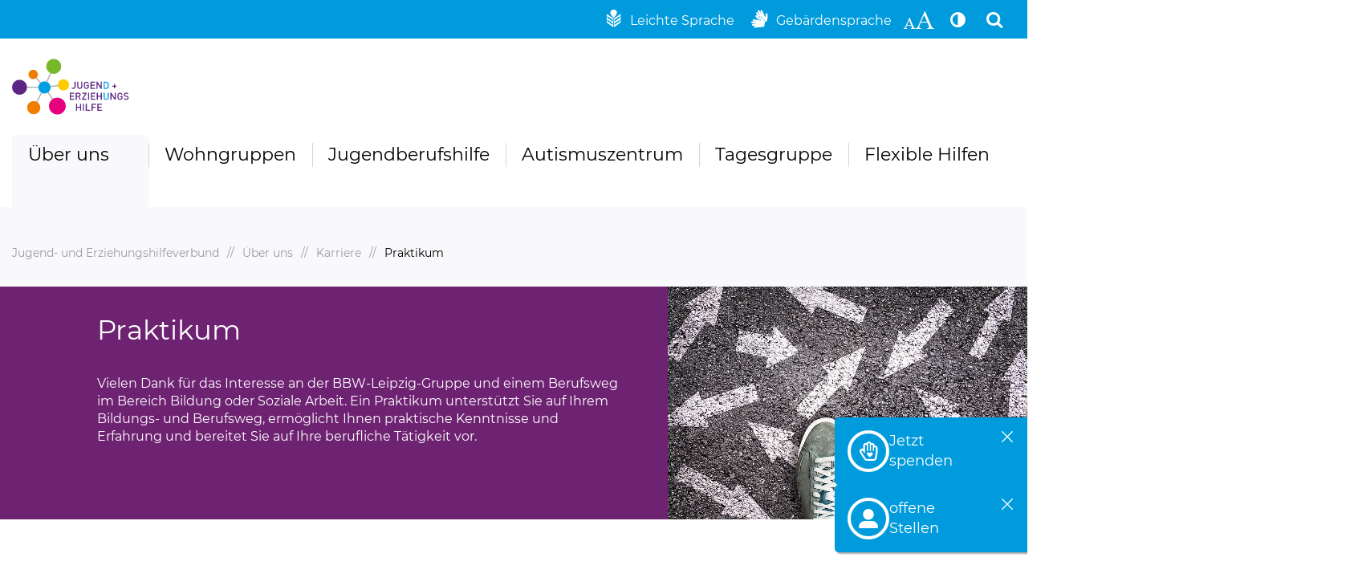

--- FILE ---
content_type: text/html; charset=utf-8
request_url: https://www.jugend-und-erziehungshilfe.de/ueber-uns/karriere/praktikum/
body_size: 12420
content:
<!DOCTYPE html> <html lang="de-DE"> <head> <!--[if IE]><meta http-equiv="X-UA-Compatible" content="IE=edge"><![endif] --> <meta charset="utf-8"> <!-- This website is powered by TYPO3 - inspiring people to share! TYPO3 is a free open source Content Management Framework initially created by Kasper Skaarhoj and licensed under GNU/GPL. TYPO3 is copyright 1998-2026 of Kasper Skaarhoj. Extensions are copyright of their respective owners. Information and contribution at https://typo3.org/ --> <link rel="icon" href="/_assets/7b3ba8bb3871137dffa4d9cccacf730f/Websites/Images/favicon-erziehungshilfe.ico" type="image/vnd.microsoft.icon"> <title>Praktikum | Jugend- und Erziehungshilfe</title> <meta name="generator" content="TYPO3 CMS"> <meta name="viewport" content="width=device-width, initial-scale=1.0"> <meta property="og:type" content="website"> <meta property="og:site_name" content="Jugend- und Erziehungshilfe"> <meta property="og:image" content="https://www.jugend-und-erziehungshilfe.de/fileadmin/_processed_/a/f/csm_Konferenzmappe_im_Einsatz_1dd69883b6.jpg"> <meta name="twitter:card" content="summary"> <meta name="handheldfriendly" content="True"> <meta name="mobileoptimized" content="320"> <link rel="stylesheet" href="/typo3temp/assets/compressed/merged-5de12cd0aba40cac0395be4b3ab075c3-min.css.gz?1769073361" media="all"> <script>
var TYPO3 = Object.assign(TYPO3 || {}, Object.fromEntries(Object.entries({"lang":{"splide.prev":"Vorherige Folie","splide.next":"N\u00e4chste Folie","splide.first":"Gehen Sie zur ersten Folie","splide.last":"Gehen Sie zur letzten Folie","splide.slideX":"Gehen Sie zu Folie %s","splide.pageX":"Gehe zur Seite %s","splide.play":"Starten Sie die automatische Wiedergabe","splide.pause":"Halten Sie die automatische Wiedergabe an","splide.carousel":"Slider","splide.slide":"Folie","splide.select":"W\u00e4hlen Sie eine Folie aus, die Sie anzeigen m\u00f6chten","splide.slideLabel":"%s von %s","links.external":"Link \u00f6ffnet einen neuen Tab","links.phone":"Folgende Telefonnummer anrufen"}}).filter((entry) => !['__proto__', 'prototype', 'constructor'].includes(entry[0]))));

</script> <meta name="google-site-verification" content="yFSEWTrBvUH0yAb160dllPX5LK-dKE5DYR95EtGUfHw"/> <link rel="apple-touch-icon" sizes="128x128" href="/_assets/7b3ba8bb3871137dffa4d9cccacf730f/Websites/Images/apple-touch-icon-erziehungshilfe.png"/><link rel="preload" as="font" href="/_assets/7b3ba8bb3871137dffa4d9cccacf730f/Websites/Font/cs-icons.woff2?v0001" type="font/woff2" crossorigin="anonymous"> <link rel="canonical" href="https://www.jugend-und-erziehungshilfe.de/ueber-uns/karriere/praktikum/"> </head> <body id="page-1333" class="be-layout-default"> <div data-menu-active-uid="1333" class="global-wrapper | js-global-wrapper"> <nav aria-label="Sprunglinks" class="invisible-focus-links"> <ul class="clean"> <li> <a href="#content" class="h-hide-on-unfocus"> Hauptinhalt </a> </li> <li> <a href="#footer" class="h-hide-on-unfocus"> Fußbereich </a> </li> </ul> </nav> <header class="header js-fix-header-on-scroll js-header"> <div class="top-header js-top-header"> <div class="wrapper"> <div class="flex-space-between top-header__flex-space-between-wrapper"> <div> </div> <div class="flex-space-between top-header__flex-space-between"> <ul class="top-header__icon-list clean-link-styles clean"> <li class="top-header__icon-item top-header__icon-item--margin"> <a href="/ls/" target="_self" aria-label="Leichte Sprache" title="Leichte Sprache" class="top-header__icon-link cs-icon-einfaches_lesen"> <span class="top-header__icon-link--text hide-on-mobile">&nbsp;Leichte Sprache</span> </a> </li> <li class="top-header__icon-item top-header__icon-item--margin"> <a href="/gs/" target="_self" aria-label="Gebärdensprache" title="Gebärdensprache" class="top-header__icon-link cs-icon-sign-language"> <span class="top-header__icon-link--text hide-on-mobile">&nbsp;Gebärdensprache</span> </a> </li> <li class="top-header__icon-item"> <button type="button" class="button--block-icon top-header__icon-link cs-icon-icon-font-size js-toggle-font-size" title="Schriftgröße erhöhen" aria-label="Schriftgröße erhöhen" data-title-activate="Schriftgröße erhöhen" data-title-deactivate="Schriftgröße auf Original-Größe zurücksetzen"> </button> </li> <li class="top-header__icon-item"> <button type="button" data-contrast-path="/_assets/7b3ba8bb3871137dffa4d9cccacf730f/Websites/Css/template-erziehungshilfe/erziehungshilfe-main-contrast.css?1768208977" class="button--block-icon top-header__icon-link cs-icon-adjust js-toggle-high-contrast" title="Kontrast der Darstellung erhöhen" aria-label="Kontrast der Darstellung erhöhen" data-title-activate="Kontrast der Darstellung erhöhen" data-title-deactivate="Kontrast auf Original-Darstellung zurücksetzen"> </button> </li> <li class="top-header__icon-item hide-on-mobile-menu"> <button type="button" aria-haspopup="dialog" aria-expanded="false" aria-controls="cs-modal-search" class="button--block-icon top-header__icon-link" data-cs-modal-trigger="search" data-cs-modal-trigger-label-open="Suche öffnen" data-cs-modal-trigger-label-close="Suche schließen"> <span class="cs-icon-search"></span> </button> </li> </ul> </div> </div> </div> </div> <div class="wrapper header__wrapper"> <div class="header__logo"> <a class="clean header__logo-link | js-cs-modal-focus-fallback" title="Campus Praxis Lernen" href="/"> <img alt="Campus Praxis Lernen" class="header__logo-image header__logo-image-erziehungshilfe" src="/_assets/7b3ba8bb3871137dffa4d9cccacf730f/Websites/Images/logo-erziehungshilfe.svg" width="170" height="80"/> </a> </div> <div class="menu-mobile clean-link-styles clean-list-styles"> <ul class="menu-mobile__list"> <li class="menu-mobile__item"> <button type="button" aria-haspopup="dialog" aria-expanded="false" aria-controls="cs-modal-search" class="button--block-icon menu-mobile__link" data-cs-modal-trigger="search" data-cs-modal-trigger-label-open="Suche öffnen" data-cs-modal-trigger-label-close="Suche schließen"> <span class="cs-icon-search"></span> </button> </li> <li class="menu-mobile__item"> <button type="button" aria-expanded="false" aria-controls="main-menu" class="button--block-icon menu-mobile__link cs-icon-menu" data-cs-modal-trigger="menu-main-mobile" data-cs-modal-trigger-label-open="Hauptmenü öffnen" data-cs-modal-trigger-label-close="Hauptmenü schließen"> </button> </li> </ul> </div> <div class="menu-main__dimming-area | js-menu-main-dimming-area"></div> <nav class="menu-main | clean-link-styles clean-list-styles | cs-modal | js-menu-main" id="main-menu" data-cs-modal-focus-on-open-selector=".js-menu-main__item--level-1:first-child > .js-menu-main__link" aria-label="Hauptmenü" data-cs-modal="menu-main-mobile" data-cs-modal-dimming-area=".js-menu-main-dimming-area" data-cs-modal-hidden-areas-breakpoint="--breakpoint-mobile-menu" data-cs-modal-hidden-areas-mobile='[".invisible-focus-links", ".top-header", ".header__logo", ".top-header__icon-list", ".menu-mobile", ".breadcrumb__wrapper", ".index-slider", "main", "footer", ".quicknav--sticky", ".js-edge-nav", ".js-to-top-link"]' data-cs-modal-max-breakpoint="--breakpoint-mobile-menu" itemscope itemtype="http://schema.org/SiteNavigationElement"> <div class="menu-main__mobile-header | js-main-menu-mobile-header"> <div class="flex-space-between"> <span class="button--block-icon"></span> <p class="menu-main__mobile-header-headline | no-margin-bottom">Hauptmenü:</p> <button type="button" class="button--block-icon menu-main__close-mobile-menu | cs-icon-close | js-cs-modal-close" aria-label="Hauptmenü schließen" title="Hauptmenü schließen"></button> </div> </div> <ul class="menu-main__list menu-main__list--level-1 | js-menu-main__list js-menu-main__list--level-1" data-menu-level="1" id="only-filled-for-w3c-" aria-label=""> <li class="menu-main__item menu-main__item--level-1 | js-menu-main__item js-menu-main__item--level-1"> <a data-cs-modal-trigger="menu-main-189" itemprop="url" aria-controls="main-menu-list-189" aria-expanded="false" data-menu-item-uid="189" data-menu-level="1" class="menu-main__link menu-main__link--level-1 menu-main__link--has-children | js-menu-main__link--has-children | js-menu-main__link" href="/ueber-uns/jugend-und-erziehungshilfeverbund/"> <span class="menu-main__mainlink">Über uns</span> </a> <div class="menu-main__flyout-container | cs-modal | js-flyout-container" id="main-menu-list-189" data-cs-modal="menu-main-189" data-cs-modal-focus-on-open-selector=".js-menu-main__item--overview + .js-menu-main__item--level-2 > .js-menu-main__link" data-cs-modal-dimming-area=".js-menu-main-dimming-area" data-cs-modal-min-breakpoint="--breakpoint-mobile-menu" data-cs-modal-breakpoint-leave-inert="1" data-cs-modal-hidden-areas-breakpoint="--breakpoint-mobile-menu" data-cs-modal-hidden-areas-desktop='[".breadcrumb__wrapper", ".index-slider", "main", "footer", ".quicknav--sticky", ".js-edge-nav", ".js-to-top-link"]'> <div class="menu-main__flyout | js-flyout"> <div class="menu-main__flyout-inner | js-flyout-inner"> <button type="button" class="button--block-icon menu-main__close-flyout | cs-icon-close | js-cs-modal-close" title="Hauptmenü schließen" aria-label="Hauptmenü schließen"> </button> <ul class="menu-main__list menu-main__list--level-2 | js-menu-main__list js-menu-main__list--level-2" data-menu-level="2" id="only-filled-for-w3c-189" aria-label="Über uns"> <li class="menu-main__mobile-header | js-main-menu-mobile-header"> <div class="flex-space-between"> <button type="button" data-menu-level="2" class="button--block-icon menu-main__level-up | cs-icon-angle-left | js-menu-main-mobile-level-up" title="Ein Ebene höher"></button> <a class="menu-main__mobile-header-headline" href="/ueber-uns/jugend-und-erziehungshilfeverbund/"> Über uns </a> <button type="button" class="button--block-icon menu-main__close-mobile-menu | cs-icon-close | js-cs-modal-close" title="Hauptmenü schließen"></button> </div> </li> <li class="menu-main__item menu-main__item--level-2 menu-main__item--overview | js-menu-main__item--overview"> <a class="menu-main__link menu-main__link--level-2" href="/ueber-uns/jugend-und-erziehungshilfeverbund/"> Über uns: </a> </li> <li class="menu-main__item menu-main__item--level-2 | js-menu-main__item js-menu-main__item--level-2"> <a itemprop="url" data-menu-item-uid="219" data-menu-level="2" class="menu-main__link menu-main__link--level-2 | js-menu-main__link" href="/ueber-uns/jugend-und-erziehungshilfeverbund/"> <span itemprop="name"> Jugend- und Erziehungshilfeverbund </span> </a> </li> <li class="menu-main__item menu-main__item--level-2 | js-menu-main__item js-menu-main__item--level-2"> <a itemprop="url" data-menu-item-uid="220" data-menu-level="2" class="menu-main__link menu-main__link--level-2 | js-menu-main__link" href="/ueber-uns/ansprechpersonen/"> <span itemprop="name"> Ansprechpersonen </span> </a> </li> <li class="menu-main__item menu-main__item--level-2 | js-menu-main__item js-menu-main__item--level-2"> <a itemprop="url" aria-controls="main-menu-list-2263" aria-expanded="false" data-menu-item-uid="2263" data-menu-level="2" class="menu-main__link menu-main__link--level-2 menu-main__link--has-children | js-menu-main__link--has-children | js-menu-main__link" href="/ueber-uns/projekte/"> <span itemprop="name"> Projekte </span> </a> <ul class="menu-main__list menu-main__list--level-3 | js-menu-main__list js-menu-main__list--level-3" data-menu-level="3" id="main-menu-list-2263" aria-label="Projekte"> <li class="menu-main__mobile-header | js-main-menu-mobile-header"> <div class="flex-space-between"> <button type="button" data-menu-level="3" class="button--block-icon menu-main__level-up | cs-icon-angle-left | js-menu-main-mobile-level-up" title="Ein Ebene höher"></button> <a class="menu-main__mobile-header-headline" href="/ueber-uns/projekte/"> Projekte </a> <button type="button" class="button--block-icon menu-main__close-mobile-menu | cs-icon-close | js-cs-modal-close" title="Hauptmenü schließen"></button> </div> </li> <li class="menu-main__item menu-main__item--level-3 menu-main__item--overview | js-menu-main__item--overview"> <a class="menu-main__link menu-main__link--level-3" href="/ueber-uns/projekte/"> Projekte: </a> </li> <li class="menu-main__item menu-main__item--level-3 | js-menu-main__item js-menu-main__item--level-3"> <a itemprop="url" data-menu-item-uid="1262" data-menu-level="3" class="menu-main__link menu-main__link--level-3 | js-menu-main__link" href="/ueber-uns/projekt-inklusion-jetzt/"> <span itemprop="name"> Projekt Inklusion jetzt </span> </a> </li> </ul> </li> <li class="menu-main__item menu-main__item--level-2 | js-menu-main__item js-menu-main__item--level-2"> <a itemprop="url" aria-controls="main-menu-list-221" aria-expanded="false" data-menu-item-uid="221" data-menu-level="2" class="menu-main__link menu-main__link--level-2 menu-main__link--has-children | js-menu-main__link--has-children | js-menu-main__link" href="/ueber-uns/unternehmensverbund/bbw-leipzig-gruppe/"> <span itemprop="name"> Unternehmensverbund </span> </a> <ul class="menu-main__list menu-main__list--level-3 | js-menu-main__list js-menu-main__list--level-3" data-menu-level="3" id="main-menu-list-221" aria-label="Unternehmensverbund"> <li class="menu-main__mobile-header | js-main-menu-mobile-header"> <div class="flex-space-between"> <button type="button" data-menu-level="3" class="button--block-icon menu-main__level-up | cs-icon-angle-left | js-menu-main-mobile-level-up" title="Ein Ebene höher"></button> <a class="menu-main__mobile-header-headline" href="/ueber-uns/unternehmensverbund/bbw-leipzig-gruppe/"> Unternehmensverbund </a> <button type="button" class="button--block-icon menu-main__close-mobile-menu | cs-icon-close | js-cs-modal-close" title="Hauptmenü schließen"></button> </div> </li> <li class="menu-main__item menu-main__item--level-3 menu-main__item--overview | js-menu-main__item--overview"> <a class="menu-main__link menu-main__link--level-3" href="/ueber-uns/unternehmensverbund/bbw-leipzig-gruppe/"> Unternehmensverbund: </a> </li> <li class="menu-main__item menu-main__item--level-3 | js-menu-main__item js-menu-main__item--level-3"> <a itemprop="url" data-menu-item-uid="223" data-menu-level="3" class="menu-main__link menu-main__link--level-3 | js-menu-main__link" href="/ueber-uns/unternehmensverbund/bbw-leipzig-gruppe/"> <span itemprop="name"> BBW-Leipzig-Gruppe </span> </a> </li> <li class="menu-main__item menu-main__item--level-3 | js-menu-main__item js-menu-main__item--level-3"> <a itemprop="url" data-menu-item-uid="224" data-menu-level="3" class="menu-main__link menu-main__link--level-3 | js-menu-main__link" href="/ueber-uns/unternehmensverbund/diakonie/"> <span itemprop="name"> Verbund der Diakonie </span> </a> </li> <li class="menu-main__item menu-main__item--level-3 | js-menu-main__item js-menu-main__item--level-3"> <a itemprop="url" data-menu-item-uid="2061" data-menu-level="3" class="menu-main__link menu-main__link--level-3 | js-menu-main__link" href="/ueber-uns/unternehmensverbund/qualitaetsmanagement/"> <span itemprop="name"> Qualitätsmanagement </span> </a> </li> </ul> </li> <li class="menu-main__item menu-main__item--level-2 | js-menu-main__item js-menu-main__item--level-2"> <a itemprop="url" aria-controls="main-menu-list-222" aria-expanded="false" data-menu-item-uid="222" data-menu-level="2" class="menu-main__link menu-main__link--level-2 menu-main__link--has-children | js-menu-main__link--has-children | js-menu-main__link" href="/ueber-uns/aktuelles/nachrichten/"> <span itemprop="name"> Aktuelles </span> </a> <ul class="menu-main__list menu-main__list--level-3 | js-menu-main__list js-menu-main__list--level-3" data-menu-level="3" id="main-menu-list-222" aria-label="Aktuelles"> <li class="menu-main__mobile-header | js-main-menu-mobile-header"> <div class="flex-space-between"> <button type="button" data-menu-level="3" class="button--block-icon menu-main__level-up | cs-icon-angle-left | js-menu-main-mobile-level-up" title="Ein Ebene höher"></button> <a class="menu-main__mobile-header-headline" href="/ueber-uns/aktuelles/nachrichten/"> Aktuelles </a> <button type="button" class="button--block-icon menu-main__close-mobile-menu | cs-icon-close | js-cs-modal-close" title="Hauptmenü schließen"></button> </div> </li> <li class="menu-main__item menu-main__item--level-3 menu-main__item--overview | js-menu-main__item--overview"> <a class="menu-main__link menu-main__link--level-3" href="/ueber-uns/aktuelles/nachrichten/"> Aktuelles: </a> </li> <li class="menu-main__item menu-main__item--level-3 | js-menu-main__item js-menu-main__item--level-3"> <a itemprop="url" data-menu-item-uid="225" data-menu-level="3" class="menu-main__link menu-main__link--level-3 | js-menu-main__link" href="/ueber-uns/aktuelles/nachrichten/"> <span itemprop="name"> Nachrichten </span> </a> </li> <li class="menu-main__item menu-main__item--level-3 | js-menu-main__item js-menu-main__item--level-3"> <a itemprop="url" data-menu-item-uid="226" data-menu-level="3" class="menu-main__link menu-main__link--level-3 | js-menu-main__link" href="/ueber-uns/aktuelles/termine/"> <span itemprop="name"> Termine </span> </a> </li> <li class="menu-main__item menu-main__item--level-3 | js-menu-main__item js-menu-main__item--level-3"> <a itemprop="url" data-menu-item-uid="228" data-menu-level="3" class="menu-main__link menu-main__link--level-3 | js-menu-main__link" href="/ueber-uns/aktuelles/downloads/"> <span itemprop="name"> Downloads </span> </a> </li> </ul> </li> <li class="menu-main__item menu-main__item--level-2 | js-menu-main__item js-menu-main__item--level-2"> <a itemprop="url" data-menu-item-uid="240" data-menu-level="2" class="menu-main__link menu-main__link--level-2 | js-menu-main__link" href="/ueber-uns/kontaktformular/"> <span itemprop="name"> Kontakt </span> </a> </li> <li class="menu-main__item menu-main__item--level-2 | js-menu-main__item js-menu-main__item--level-2"> <a itemprop="url" aria-controls="main-menu-list-1334" aria-expanded="false" data-menu-item-uid="1334" data-menu-level="2" class="menu-main__link menu-main__link--level-2 menu-main__link--has-children | js-menu-main__link--has-children | js-menu-main__link" href="/ueber-uns/karriere/jobs/"> <span itemprop="name"> Karriere </span> </a> <ul class="menu-main__list menu-main__list--level-3 | js-menu-main__list js-menu-main__list--level-3" data-menu-level="3" id="main-menu-list-1334" aria-label="Karriere"> <li class="menu-main__mobile-header | js-main-menu-mobile-header"> <div class="flex-space-between"> <button type="button" data-menu-level="3" class="button--block-icon menu-main__level-up | cs-icon-angle-left | js-menu-main-mobile-level-up" title="Ein Ebene höher"></button> <a class="menu-main__mobile-header-headline" href="/ueber-uns/karriere/jobs/"> Karriere </a> <button type="button" class="button--block-icon menu-main__close-mobile-menu | cs-icon-close | js-cs-modal-close" title="Hauptmenü schließen"></button> </div> </li> <li class="menu-main__item menu-main__item--level-3 menu-main__item--overview | js-menu-main__item--overview"> <a class="menu-main__link menu-main__link--level-3" href="/ueber-uns/karriere/jobs/"> Karriere: </a> </li> <li class="menu-main__item menu-main__item--level-3 | js-menu-main__item js-menu-main__item--level-3"> <a itemprop="url" data-menu-item-uid="1316" data-menu-level="3" class="menu-main__link menu-main__link--level-3 | js-menu-main__link" href="/ueber-uns/karriere/jobs/"> <span itemprop="name"> Jobs </span> </a> </li> <li class="menu-main__item menu-main__item--level-3 | js-menu-main__item js-menu-main__item--level-3"> <a itemprop="url" data-menu-item-uid="1317" data-menu-level="3" class="menu-main__link menu-main__link--level-3 | js-menu-main__link" href="/ueber-uns/karriere/vorteile-und-perspektiven/"> <span itemprop="name"> Vorteile und Perspektiven </span> </a> </li> <li class="menu-main__item menu-main__item--level-3 | js-menu-main__item js-menu-main__item--level-3"> <a itemprop="url" data-menu-item-uid="2438" data-menu-level="3" class="menu-main__link menu-main__link--level-3 | js-menu-main__link" href="/ueber-uns/karriere/duales-studium/"> <span itemprop="name"> Duales Studium </span> </a> </li> <li class="menu-main__item menu-main__item--level-3 | js-menu-main__item js-menu-main__item--level-3"> <a itemprop="url" data-menu-item-uid="1333" data-menu-level="3" class="menu-main__link menu-main__link--level-3 | js-menu-main__link" href="/ueber-uns/karriere/praktikum/"> <span itemprop="name"> Praktikum </span> </a> </li> <li class="menu-main__item menu-main__item--level-3 | js-menu-main__item js-menu-main__item--level-3"> <a itemprop="url" data-menu-item-uid="1323" data-menu-level="3" class="menu-main__link menu-main__link--level-3 | js-menu-main__link" href="/ueber-uns/karriere/freiwilliges-engagement/"> <span itemprop="name"> Freiwilliges Engagement </span> </a> </li> <li class="menu-main__item menu-main__item--level-3 | js-menu-main__item js-menu-main__item--level-3"> <a itemprop="url" data-menu-item-uid="1318" data-menu-level="3" class="menu-main__link menu-main__link--level-3 | js-menu-main__link" href="/ueber-uns/karriere/ehrenamt/"> <span itemprop="name"> Ehrenamt </span> </a> </li> </ul> </li> </ul> </div> </div> </div> </li> <li class="menu-main__item menu-main__item--level-1 | js-menu-main__item js-menu-main__item--level-1"> <a data-cs-modal-trigger="menu-main-192" itemprop="url" aria-controls="main-menu-list-192" aria-expanded="false" data-menu-item-uid="192" data-menu-level="1" class="menu-main__link menu-main__link--level-1 menu-main__link--has-children | js-menu-main__link--has-children | js-menu-main__link" href="/wohngruppen/"> <span class="menu-main__mainlink">Wohngruppen</span> </a> <div class="menu-main__flyout-container | cs-modal | js-flyout-container" id="main-menu-list-192" data-cs-modal="menu-main-192" data-cs-modal-focus-on-open-selector=".js-menu-main__item--overview + .js-menu-main__item--level-2 > .js-menu-main__link" data-cs-modal-dimming-area=".js-menu-main-dimming-area" data-cs-modal-min-breakpoint="--breakpoint-mobile-menu" data-cs-modal-breakpoint-leave-inert="1" data-cs-modal-hidden-areas-breakpoint="--breakpoint-mobile-menu" data-cs-modal-hidden-areas-desktop='[".breadcrumb__wrapper", ".index-slider", "main", "footer", ".quicknav--sticky", ".js-edge-nav", ".js-to-top-link"]'> <div class="menu-main__flyout | js-flyout"> <div class="menu-main__flyout-inner | js-flyout-inner"> <button type="button" class="button--block-icon menu-main__close-flyout | cs-icon-close | js-cs-modal-close" title="Hauptmenü schließen" aria-label="Hauptmenü schließen"> </button> <ul class="menu-main__list menu-main__list--level-2 | js-menu-main__list js-menu-main__list--level-2" data-menu-level="2" id="only-filled-for-w3c-192" aria-label="Wohngruppen"> <li class="menu-main__mobile-header | js-main-menu-mobile-header"> <div class="flex-space-between"> <button type="button" data-menu-level="2" class="button--block-icon menu-main__level-up | cs-icon-angle-left | js-menu-main-mobile-level-up" title="Ein Ebene höher"></button> <a class="menu-main__mobile-header-headline" href="/wohngruppen/"> Wohngruppen </a> <button type="button" class="button--block-icon menu-main__close-mobile-menu | cs-icon-close | js-cs-modal-close" title="Hauptmenü schließen"></button> </div> </li> <li class="menu-main__item menu-main__item--level-2 menu-main__item--overview | js-menu-main__item--overview"> <a class="menu-main__link menu-main__link--level-2" href="/wohngruppen/"> Wohngruppen: </a> </li> <li class="menu-main__item menu-main__item--level-2 | js-menu-main__item js-menu-main__item--level-2"> <a itemprop="url" data-menu-item-uid="193" data-menu-level="2" class="menu-main__link menu-main__link--level-2 | js-menu-main__link" href="/wohngruppen/kinderwohngruppe-an-der-muehle/"> <span itemprop="name"> Kinderwohngruppe &quot;An der Mühle&quot; </span> </a> </li> <li class="menu-main__item menu-main__item--level-2 | js-menu-main__item js-menu-main__item--level-2"> <a itemprop="url" data-menu-item-uid="257" data-menu-level="2" class="menu-main__link menu-main__link--level-2 | js-menu-main__link" href="/wohngruppen/wohngruppe-leuchtturm/"> <span itemprop="name"> Wohngruppe &quot;Leuchtturm&quot; </span> </a> </li> <li class="menu-main__item menu-main__item--level-2 | js-menu-main__item js-menu-main__item--level-2"> <a itemprop="url" data-menu-item-uid="195" data-menu-level="2" class="menu-main__link menu-main__link--level-2 | js-menu-main__link" href="/wohngruppen/wohngruppe-kompass/"> <span itemprop="name"> Wohngruppe &quot;Kompass&quot; </span> </a> </li> <li class="menu-main__item menu-main__item--level-2 | js-menu-main__item js-menu-main__item--level-2"> <a itemprop="url" data-menu-item-uid="194" data-menu-level="2" class="menu-main__link menu-main__link--level-2 | js-menu-main__link" href="/wohngruppen/wohngruppe-anker/"> <span itemprop="name"> Wohngruppe &quot;Anker&quot; </span> </a> </li> </ul> </div> </div> </div> </li> <li class="menu-main__item menu-main__item--level-1 | js-menu-main__item js-menu-main__item--level-1"> <a data-cs-modal-trigger="menu-main-191" itemprop="url" aria-controls="main-menu-list-191" aria-expanded="false" data-menu-item-uid="191" data-menu-level="1" class="menu-main__link menu-main__link--level-1 menu-main__link--has-children | js-menu-main__link--has-children | js-menu-main__link" href="/jugendberufshilfe/"> <span class="menu-main__mainlink">Jugendberufshilfe</span> </a> <div class="menu-main__flyout-container | cs-modal | js-flyout-container" id="main-menu-list-191" data-cs-modal="menu-main-191" data-cs-modal-focus-on-open-selector=".js-menu-main__item--overview + .js-menu-main__item--level-2 > .js-menu-main__link" data-cs-modal-dimming-area=".js-menu-main-dimming-area" data-cs-modal-min-breakpoint="--breakpoint-mobile-menu" data-cs-modal-breakpoint-leave-inert="1" data-cs-modal-hidden-areas-breakpoint="--breakpoint-mobile-menu" data-cs-modal-hidden-areas-desktop='[".breadcrumb__wrapper", ".index-slider", "main", "footer", ".quicknav--sticky", ".js-edge-nav", ".js-to-top-link"]'> <div class="menu-main__flyout | js-flyout"> <div class="menu-main__flyout-inner | js-flyout-inner"> <button type="button" class="button--block-icon menu-main__close-flyout | cs-icon-close | js-cs-modal-close" title="Hauptmenü schließen" aria-label="Hauptmenü schließen"> </button> <ul class="menu-main__list menu-main__list--level-2 | js-menu-main__list js-menu-main__list--level-2" data-menu-level="2" id="only-filled-for-w3c-191" aria-label="Jugendberufshilfe"> <li class="menu-main__mobile-header | js-main-menu-mobile-header"> <div class="flex-space-between"> <button type="button" data-menu-level="2" class="button--block-icon menu-main__level-up | cs-icon-angle-left | js-menu-main-mobile-level-up" title="Ein Ebene höher"></button> <a class="menu-main__mobile-header-headline" href="/jugendberufshilfe/"> Jugendberufshilfe </a> <button type="button" class="button--block-icon menu-main__close-mobile-menu | cs-icon-close | js-cs-modal-close" title="Hauptmenü schließen"></button> </div> </li> <li class="menu-main__item menu-main__item--level-2 menu-main__item--overview | js-menu-main__item--overview"> <a class="menu-main__link menu-main__link--level-2" href="/jugendberufshilfe/"> Jugendberufshilfe: </a> </li> <li class="menu-main__item menu-main__item--level-2 | js-menu-main__item js-menu-main__item--level-2"> <a itemprop="url" aria-controls="main-menu-list-201" aria-expanded="false" data-menu-item-uid="201" data-menu-level="2" class="menu-main__link menu-main__link--level-2 menu-main__link--has-children | js-menu-main__link--has-children | js-menu-main__link" href="/jugendberufshilfe/netz-kleiner-werkstaetten/"> <span itemprop="name"> Netz kleiner Werkstätten </span> </a> <ul class="menu-main__list menu-main__list--level-3 | js-menu-main__list js-menu-main__list--level-3" data-menu-level="3" id="main-menu-list-201" aria-label="Netz kleiner Werkstätten"> <li class="menu-main__mobile-header | js-main-menu-mobile-header"> <div class="flex-space-between"> <button type="button" data-menu-level="3" class="button--block-icon menu-main__level-up | cs-icon-angle-left | js-menu-main-mobile-level-up" title="Ein Ebene höher"></button> <a class="menu-main__mobile-header-headline" href="/jugendberufshilfe/netz-kleiner-werkstaetten/"> Netz kleiner Werkstätten </a> <button type="button" class="button--block-icon menu-main__close-mobile-menu | cs-icon-close | js-cs-modal-close" title="Hauptmenü schließen"></button> </div> </li> <li class="menu-main__item menu-main__item--level-3 menu-main__item--overview | js-menu-main__item--overview"> <a class="menu-main__link menu-main__link--level-3" href="/jugendberufshilfe/netz-kleiner-werkstaetten/"> Netz kleiner Werkstätten: </a> </li> <li class="menu-main__item menu-main__item--level-3 | js-menu-main__item js-menu-main__item--level-3"> <a itemprop="url" data-menu-item-uid="1253" data-menu-level="3" class="menu-main__link menu-main__link--level-3 | js-menu-main__link" href="/jugendberufshilfe/netz-kleiner-werkstaetten/fahrradwerkstatt/"> <span itemprop="name"> Fahrradwerkstatt </span> </a> </li> <li class="menu-main__item menu-main__item--level-3 | js-menu-main__item js-menu-main__item--level-3"> <a itemprop="url" data-menu-item-uid="1254" data-menu-level="3" class="menu-main__link menu-main__link--level-3 | js-menu-main__link" href="/jugendberufshilfe/netz-kleiner-werkstaetten/garten-und-landschaftspflege/"> <span itemprop="name"> Garten- und Landschaftspflege </span> </a> </li> <li class="menu-main__item menu-main__item--level-3 | js-menu-main__item js-menu-main__item--level-3"> <a itemprop="url" data-menu-item-uid="1255" data-menu-level="3" class="menu-main__link menu-main__link--level-3 | js-menu-main__link" href="/jugendberufshilfe/netz-kleiner-werkstaetten/anti-vandalismus-programm/"> <span itemprop="name"> Anti-Vandalismus-Programm </span> </a> </li> <li class="menu-main__item menu-main__item--level-3 | js-menu-main__item js-menu-main__item--level-3"> <a itemprop="url" data-menu-item-uid="1256" data-menu-level="3" class="menu-main__link menu-main__link--level-3 | js-menu-main__link" href="/jugendberufshilfe/netz-kleiner-werkstaetten/farb-und-raumgestaltung/"> <span itemprop="name"> Farb- und Raumgestaltung </span> </a> </li> <li class="menu-main__item menu-main__item--level-3 | js-menu-main__item js-menu-main__item--level-3"> <a itemprop="url" data-menu-item-uid="1257" data-menu-level="3" class="menu-main__link menu-main__link--level-3 | js-menu-main__link" href="/jugendberufshilfe/netz-kleiner-werkstaetten/betreuung-und-pflege/"> <span itemprop="name"> Betreuung und Pflege </span> </a> </li> <li class="menu-main__item menu-main__item--level-3 | js-menu-main__item js-menu-main__item--level-3"> <a itemprop="url" data-menu-item-uid="206" data-menu-level="3" class="menu-main__link menu-main__link--level-3 | js-menu-main__link" href="/jugendberufshilfe/netz-kleiner-werkstaetten/referenzen/"> <span itemprop="name"> Referenzen und Kooperationen </span> </a> </li> </ul> </li> <li class="menu-main__item menu-main__item--level-2 | js-menu-main__item js-menu-main__item--level-2"> <a itemprop="url" aria-controls="main-menu-list-2331" aria-expanded="false" data-menu-item-uid="2331" data-menu-level="2" class="menu-main__link menu-main__link--level-2 menu-main__link--has-children | js-menu-main__link--has-children | js-menu-main__link" href="/jugendberufshilfe/produktionsschule-step-by-step/"> <span itemprop="name"> Produktionsschule Step by Step </span> </a> <ul class="menu-main__list menu-main__list--level-3 | js-menu-main__list js-menu-main__list--level-3" data-menu-level="3" id="main-menu-list-2331" aria-label="Produktionsschule Step by Step"> <li class="menu-main__mobile-header | js-main-menu-mobile-header"> <div class="flex-space-between"> <button type="button" data-menu-level="3" class="button--block-icon menu-main__level-up | cs-icon-angle-left | js-menu-main-mobile-level-up" title="Ein Ebene höher"></button> <a class="menu-main__mobile-header-headline" href="/jugendberufshilfe/produktionsschule-step-by-step/"> Produktionsschule Step by Step </a> <button type="button" class="button--block-icon menu-main__close-mobile-menu | cs-icon-close | js-cs-modal-close" title="Hauptmenü schließen"></button> </div> </li> <li class="menu-main__item menu-main__item--level-3 menu-main__item--overview | js-menu-main__item--overview"> <a class="menu-main__link menu-main__link--level-3" href="/jugendberufshilfe/produktionsschule-step-by-step/"> Produktionsschule Step by Step: </a> </li> <li class="menu-main__item menu-main__item--level-3 | js-menu-main__item js-menu-main__item--level-3"> <a itemprop="url" data-menu-item-uid="2333" data-menu-level="3" class="menu-main__link menu-main__link--level-3 | js-menu-main__link" href="/jugendberufshilfe/produktionsschule-step-by-step/soziale-dienstleistungen-hauswirtschaft/"> <span itemprop="name"> Soziale Dienstleistungen/ Hauswirtschaft </span> </a> </li> <li class="menu-main__item menu-main__item--level-3 | js-menu-main__item js-menu-main__item--level-3"> <a itemprop="url" data-menu-item-uid="2334" data-menu-level="3" class="menu-main__link menu-main__link--level-3 | js-menu-main__link" href="/jugendberufshilfe/produktionsschule-step-by-step/upcycling/"> <span itemprop="name"> Upcycling </span> </a> </li> <li class="menu-main__item menu-main__item--level-3 | js-menu-main__item js-menu-main__item--level-3"> <a itemprop="url" data-menu-item-uid="2518" data-menu-level="3" class="menu-main__link menu-main__link--level-3 | js-menu-main__link" href="/jugendberufshilfe/produktionsschule-step-by-step/kreative-gestaltung-einzelhandel/"> <span itemprop="name"> Kreative Gestaltung/Einzelhandel </span> </a> </li> </ul> </li> <li class="menu-main__item menu-main__item--level-2 | js-menu-main__item js-menu-main__item--level-2"> <a itemprop="url" data-menu-item-uid="2490" data-menu-level="2" class="menu-main__link menu-main__link--level-2 | js-menu-main__link" href="/jugendberufshilfe/schule-sicher-anders/"> <span itemprop="name"> Schule? Sicher. Anders! </span> </a> </li> </ul> </div> </div> </div> </li> <li class="menu-main__item menu-main__item--level-1 | js-menu-main__item js-menu-main__item--level-1"> <a data-cs-modal-trigger="menu-main-352" itemprop="url" aria-controls="main-menu-list-352" aria-expanded="false" data-menu-item-uid="352" data-menu-level="1" class="menu-main__link menu-main__link--level-1 menu-main__link--has-children | js-menu-main__link--has-children | js-menu-main__link" href="/autismuszentrum/"> <span class="menu-main__mainlink">Autismuszentrum</span> </a> <div class="menu-main__flyout-container | cs-modal | js-flyout-container" id="main-menu-list-352" data-cs-modal="menu-main-352" data-cs-modal-focus-on-open-selector=".js-menu-main__item--overview + .js-menu-main__item--level-2 > .js-menu-main__link" data-cs-modal-dimming-area=".js-menu-main-dimming-area" data-cs-modal-min-breakpoint="--breakpoint-mobile-menu" data-cs-modal-breakpoint-leave-inert="1" data-cs-modal-hidden-areas-breakpoint="--breakpoint-mobile-menu" data-cs-modal-hidden-areas-desktop='[".breadcrumb__wrapper", ".index-slider", "main", "footer", ".quicknav--sticky", ".js-edge-nav", ".js-to-top-link"]'> <div class="menu-main__flyout | js-flyout"> <div class="menu-main__flyout-inner | js-flyout-inner"> <button type="button" class="button--block-icon menu-main__close-flyout | cs-icon-close | js-cs-modal-close" title="Hauptmenü schließen" aria-label="Hauptmenü schließen"> </button> <ul class="menu-main__list menu-main__list--level-2 | js-menu-main__list js-menu-main__list--level-2" data-menu-level="2" id="only-filled-for-w3c-352" aria-label="Autismuszentrum"> <li class="menu-main__mobile-header | js-main-menu-mobile-header"> <div class="flex-space-between"> <button type="button" data-menu-level="2" class="button--block-icon menu-main__level-up | cs-icon-angle-left | js-menu-main-mobile-level-up" title="Ein Ebene höher"></button> <a class="menu-main__mobile-header-headline" href="/autismuszentrum/"> Autismuszentrum </a> <button type="button" class="button--block-icon menu-main__close-mobile-menu | cs-icon-close | js-cs-modal-close" title="Hauptmenü schließen"></button> </div> </li> <li class="menu-main__item menu-main__item--level-2 menu-main__item--overview | js-menu-main__item--overview"> <a class="menu-main__link menu-main__link--level-2" href="/autismuszentrum/"> Autismuszentrum: </a> </li> <li class="menu-main__item menu-main__item--level-2 | js-menu-main__item js-menu-main__item--level-2"> <a itemprop="url" aria-controls="main-menu-list-354" aria-expanded="false" data-menu-item-uid="354" data-menu-level="2" class="menu-main__link menu-main__link--level-2 menu-main__link--has-children | js-menu-main__link--has-children | js-menu-main__link" href="/autismuszentrum/leistungen/fruehfoerderung/"> <span itemprop="name"> Leistungen </span> </a> <ul class="menu-main__list menu-main__list--level-3 | js-menu-main__list js-menu-main__list--level-3" data-menu-level="3" id="main-menu-list-354" aria-label="Leistungen"> <li class="menu-main__mobile-header | js-main-menu-mobile-header"> <div class="flex-space-between"> <button type="button" data-menu-level="3" class="button--block-icon menu-main__level-up | cs-icon-angle-left | js-menu-main-mobile-level-up" title="Ein Ebene höher"></button> <a class="menu-main__mobile-header-headline" href="/autismuszentrum/leistungen/fruehfoerderung/"> Leistungen </a> <button type="button" class="button--block-icon menu-main__close-mobile-menu | cs-icon-close | js-cs-modal-close" title="Hauptmenü schließen"></button> </div> </li> <li class="menu-main__item menu-main__item--level-3 menu-main__item--overview | js-menu-main__item--overview"> <a class="menu-main__link menu-main__link--level-3" href="/autismuszentrum/leistungen/fruehfoerderung/"> Leistungen: </a> </li> <li class="menu-main__item menu-main__item--level-3 | js-menu-main__item js-menu-main__item--level-3"> <a itemprop="url" data-menu-item-uid="361" data-menu-level="3" class="menu-main__link menu-main__link--level-3 | js-menu-main__link" href="/autismuszentrum/leistungen/fruehfoerderung/"> <span itemprop="name"> Frühförderung </span> </a> </li> <li class="menu-main__item menu-main__item--level-3 | js-menu-main__item js-menu-main__item--level-3"> <a itemprop="url" data-menu-item-uid="1225" data-menu-level="3" class="menu-main__link menu-main__link--level-3 | js-menu-main__link" href="/autismuszentrum/leistungen/einzelfoerderung/"> <span itemprop="name"> Einzelförderung </span> </a> </li> <li class="menu-main__item menu-main__item--level-3 | js-menu-main__item js-menu-main__item--level-3"> <a itemprop="url" data-menu-item-uid="1248" data-menu-level="3" class="menu-main__link menu-main__link--level-3 | js-menu-main__link" href="/autismuszentrum/leistungen/gruppensozialtraining/"> <span itemprop="name"> Gruppensozialtraining </span> </a> </li> <li class="menu-main__item menu-main__item--level-3 | js-menu-main__item js-menu-main__item--level-3"> <a itemprop="url" data-menu-item-uid="1249" data-menu-level="3" class="menu-main__link menu-main__link--level-3 | js-menu-main__link" href="/autismuszentrum/leistungen/angebote-fuer-erwachsene/"> <span itemprop="name"> Angebote für Erwachsene </span> </a> </li> <li class="menu-main__item menu-main__item--level-3 | js-menu-main__item js-menu-main__item--level-3"> <a itemprop="url" data-menu-item-uid="365" data-menu-level="3" class="menu-main__link menu-main__link--level-3 | js-menu-main__link" href="/autismuszentrum/leistungen/weiterbildungen/"> <span itemprop="name"> Weiterbildungen </span> </a> </li> <li class="menu-main__item menu-main__item--level-3 | js-menu-main__item js-menu-main__item--level-3"> <a itemprop="url" data-menu-item-uid="366" data-menu-level="3" class="menu-main__link menu-main__link--level-3 | js-menu-main__link" href="/autismuszentrum/leistungen/freizeitveranstaltungen/"> <span itemprop="name"> Freizeitveranstaltungen </span> </a> </li> </ul> </li> <li class="menu-main__item menu-main__item--level-2 | js-menu-main__item js-menu-main__item--level-2"> <a itemprop="url" aria-controls="main-menu-list-353" aria-expanded="false" data-menu-item-uid="353" data-menu-level="2" class="menu-main__link menu-main__link--level-2 menu-main__link--has-children | js-menu-main__link--has-children | js-menu-main__link" href="/autismuszentrum/einrichtung/zielgruppe/"> <span itemprop="name"> Einrichtung </span> </a> <ul class="menu-main__list menu-main__list--level-3 | js-menu-main__list js-menu-main__list--level-3" data-menu-level="3" id="main-menu-list-353" aria-label="Einrichtung"> <li class="menu-main__mobile-header | js-main-menu-mobile-header"> <div class="flex-space-between"> <button type="button" data-menu-level="3" class="button--block-icon menu-main__level-up | cs-icon-angle-left | js-menu-main-mobile-level-up" title="Ein Ebene höher"></button> <a class="menu-main__mobile-header-headline" href="/autismuszentrum/einrichtung/zielgruppe/"> Einrichtung </a> <button type="button" class="button--block-icon menu-main__close-mobile-menu | cs-icon-close | js-cs-modal-close" title="Hauptmenü schließen"></button> </div> </li> <li class="menu-main__item menu-main__item--level-3 menu-main__item--overview | js-menu-main__item--overview"> <a class="menu-main__link menu-main__link--level-3" href="/autismuszentrum/einrichtung/zielgruppe/"> Einrichtung: </a> </li> <li class="menu-main__item menu-main__item--level-3 | js-menu-main__item js-menu-main__item--level-3"> <a itemprop="url" data-menu-item-uid="356" data-menu-level="3" class="menu-main__link menu-main__link--level-3 | js-menu-main__link" href="/autismuszentrum/einrichtung/zielgruppe/"> <span itemprop="name"> Zielgruppe </span> </a> </li> <li class="menu-main__item menu-main__item--level-3 | js-menu-main__item js-menu-main__item--level-3"> <a itemprop="url" data-menu-item-uid="358" data-menu-level="3" class="menu-main__link menu-main__link--level-3 | js-menu-main__link" href="/autismuszentrum/einrichtung/praktika-ehrenamt/"> <span itemprop="name"> Team </span> </a> </li> </ul> </li> <li class="menu-main__item menu-main__item--level-2 | js-menu-main__item js-menu-main__item--level-2"> <a itemprop="url" data-menu-item-uid="2383" data-menu-level="2" class="menu-main__link menu-main__link--level-2 | js-menu-main__link" href="/autismuszentrum/beratung-und-clearing/"> <span itemprop="name"> Beratung und Clearing </span> </a> </li> </ul> </div> </div> </div> </li> <li class="menu-main__item menu-main__item--level-1 | js-menu-main__item js-menu-main__item--level-1"> <a itemprop="url" data-menu-item-uid="1132" data-menu-level="1" class="menu-main__link menu-main__link--level-1 | js-menu-main__link" href="/tagesgruppe/"> <span class="menu-main__mainlink">Tagesgruppe</span> </a> </li> <li class="menu-main__item menu-main__item--level-1 | js-menu-main__item js-menu-main__item--level-1"> <a data-cs-modal-trigger="menu-main-2410" itemprop="url" aria-controls="main-menu-list-2410" aria-expanded="false" data-menu-item-uid="2410" data-menu-level="1" class="menu-main__link menu-main__link--level-1 menu-main__link--has-children | js-menu-main__link--has-children | js-menu-main__link" href="/flexible-hilfen/"> <span class="menu-main__mainlink">Flexible Hilfen</span> </a> <div class="menu-main__flyout-container | cs-modal | js-flyout-container" id="main-menu-list-2410" data-cs-modal="menu-main-2410" data-cs-modal-focus-on-open-selector=".js-menu-main__item--overview + .js-menu-main__item--level-2 > .js-menu-main__link" data-cs-modal-dimming-area=".js-menu-main-dimming-area" data-cs-modal-min-breakpoint="--breakpoint-mobile-menu" data-cs-modal-breakpoint-leave-inert="1" data-cs-modal-hidden-areas-breakpoint="--breakpoint-mobile-menu" data-cs-modal-hidden-areas-desktop='[".breadcrumb__wrapper", ".index-slider", "main", "footer", ".quicknav--sticky", ".js-edge-nav", ".js-to-top-link"]'> <div class="menu-main__flyout | js-flyout"> <div class="menu-main__flyout-inner | js-flyout-inner"> <button type="button" class="button--block-icon menu-main__close-flyout | cs-icon-close | js-cs-modal-close" title="Hauptmenü schließen" aria-label="Hauptmenü schließen"> </button> <ul class="menu-main__list menu-main__list--level-2 | js-menu-main__list js-menu-main__list--level-2" data-menu-level="2" id="only-filled-for-w3c-2410" aria-label="Flexible Hilfen"> <li class="menu-main__mobile-header | js-main-menu-mobile-header"> <div class="flex-space-between"> <button type="button" data-menu-level="2" class="button--block-icon menu-main__level-up | cs-icon-angle-left | js-menu-main-mobile-level-up" title="Ein Ebene höher"></button> <a class="menu-main__mobile-header-headline" href="/flexible-hilfen/"> Flexible Hilfen </a> <button type="button" class="button--block-icon menu-main__close-mobile-menu | cs-icon-close | js-cs-modal-close" title="Hauptmenü schließen"></button> </div> </li> <li class="menu-main__item menu-main__item--level-2 menu-main__item--overview | js-menu-main__item--overview"> <a class="menu-main__link menu-main__link--level-2" href="/flexible-hilfen/"> Flexible Hilfen: </a> </li> <li class="menu-main__item menu-main__item--level-2 | js-menu-main__item js-menu-main__item--level-2"> <a itemprop="url" aria-controls="main-menu-list-2411" aria-expanded="false" data-menu-item-uid="2411" data-menu-level="2" class="menu-main__link menu-main__link--level-2 menu-main__link--has-children | js-menu-main__link--has-children | js-menu-main__link" href="/flexible-hilfen/jupsyflex/"> <span itemprop="name"> JuPsy*Flex </span> </a> <ul class="menu-main__list menu-main__list--level-3 | js-menu-main__list js-menu-main__list--level-3" data-menu-level="3" id="main-menu-list-2411" aria-label="JuPsy*Flex"> <li class="menu-main__mobile-header | js-main-menu-mobile-header"> <div class="flex-space-between"> <button type="button" data-menu-level="3" class="button--block-icon menu-main__level-up | cs-icon-angle-left | js-menu-main-mobile-level-up" title="Ein Ebene höher"></button> <a class="menu-main__mobile-header-headline" href="/flexible-hilfen/jupsyflex/"> JuPsy*Flex </a> <button type="button" class="button--block-icon menu-main__close-mobile-menu | cs-icon-close | js-cs-modal-close" title="Hauptmenü schließen"></button> </div> </li> <li class="menu-main__item menu-main__item--level-3 menu-main__item--overview | js-menu-main__item--overview"> <a class="menu-main__link menu-main__link--level-3" href="/flexible-hilfen/jupsyflex/"> JuPsy*Flex: </a> </li> <li class="menu-main__item menu-main__item--level-3 | js-menu-main__item js-menu-main__item--level-3"> <a itemprop="url" data-menu-item-uid="2412" data-menu-level="3" class="menu-main__link menu-main__link--level-3 | js-menu-main__link" href="/flexible-hilfen/jupsyflex/leistungen/"> <span itemprop="name"> Leistungen </span> </a> </li> <li class="menu-main__item menu-main__item--level-3 | js-menu-main__item js-menu-main__item--level-3"> <a itemprop="url" data-menu-item-uid="2413" data-menu-level="3" class="menu-main__link menu-main__link--level-3 | js-menu-main__link" href="/flexible-hilfen/jupsyflex/zielgruppe-zugang-zur-hilfe/"> <span itemprop="name"> Zielgruppe, Zugang zur Hilfe </span> </a> </li> <li class="menu-main__item menu-main__item--level-3 | js-menu-main__item js-menu-main__item--level-3"> <a itemprop="url" data-menu-item-uid="2415" data-menu-level="3" class="menu-main__link menu-main__link--level-3 | js-menu-main__link" href="/flexible-hilfen/jupsyflex/team/"> <span itemprop="name"> Team </span> </a> </li> <li class="menu-main__item menu-main__item--level-3 | js-menu-main__item js-menu-main__item--level-3"> <a itemprop="url" data-menu-item-uid="2416" data-menu-level="3" class="menu-main__link menu-main__link--level-3 | js-menu-main__link" href="/flexible-hilfen/jupsyflex/netzwerk-und-veranstaltungen/"> <span itemprop="name"> Netzwerk und Veranstaltungen </span> </a> </li> </ul> </li> </ul> </div> </div> </div> </li> </ul> </nav> <div class="cs-modal cs-modal--flyout header__search" data-cs-modal="search" data-cs-modal-focus-on-open-selector=".js-search-form-input-base" data-cs-modal-hidden-areas-breakpoint="--breakpoint-mobile-menu" data-cs-modal-hidden-areas-desktop='[".breadcrumb__wrapper", ".index-slider", "main", "footer", ".quicknav--sticky", ".js-edge-nav", ".js-to-top-link"]' data-cs-modal-hidden-areas-mobile='[".breadcrumb__wrapper", ".index-slider", "main", "footer", ".quicknav--sticky", ".js-edge-nav", ".js-to-top-link"]'> <div class="cs-modal__content-wrapper | js-cs-modal-content-wrapper" role="dialog" id="cs-modal-search" aria-modal="true" aria-labelledby="modal-search-headline"> <button type="button" class="button--block-icon cs-modal__close-button | cs-icon-close | js-cs-modal-close" aria-label="Suche schließen" title="Suche schließen"></button> <p class="h2" id="modal-search-headline"> Suche </p> <form method="get" accept-charset="utf-8" action="/suche/" data-suggest="/suche/suggest.json" class="search-form "> <input type="hidden" name="L" value="0"/> <input type="hidden" name="id" value="238"/> <label for="header-search-input" class="h-visible-only-for-screenreader">Suche</label> <input type="search" class="tx-solr-q js-solr-q tx-solr-suggest tx-solr-suggest-focus form-control js-search-form-input-base search-form__input" name="tx_solr[q]" id="header-search-input" placeholder="Suche..."/> <button type="submit" class="search-form__submit cs-icon-search tx-solr-submit"></button> </form> </div> </div> </div> </header> <nav class="edge-nav js-edge-nav" aria-label="Schnellzugriffe" hidden> <ul class="edge-nav__list clean"> <li class="edge-nav__item js-edge-nav-item" data-dismiss-key="hide-donate-link"> <a href="https://www.bbw-leipzig.de/spenden/" target="_blank" class="edge-nav__link js-edge-nav-link cs-icon-hand-heart clean"> <span class="edge-nav__link-text"> Jetzt<br>spenden </span> </a> <button type="button" class="edge-nav__close button--block-icon js-edge-nav-close cs-icon-close" aria-label="Spenden-Link dauerhaft ausblenden"> </button> </li> <li class="edge-nav__item js-edge-nav-item" data-dismiss-key="hide-jobs-link"> <a href="https://www.jugend-und-erziehungshilfe.de/ueber-uns/karriere/jobs/" target="_blank" class="edge-nav__link js-edge-nav-link cs-icon-user-large clean"> <span class="edge-nav__link-text"> offene<br>Stellen </span> </a> <button type="button" class="edge-nav__close button--block-icon js-edge-nav-close cs-icon-close" aria-label="Stellenangebote-Link dauerhaft ausblenden"> </button> </li> </ul> </nav> <div class="wrapper breadcrumb__wrapper"> <div class="margin-top"> <nav aria-label="Brotkrümelnavigation"><ol itemscope="" itemtype="http://schema.org/BreadcrumbList" class="clean-link-styles clean breadcrumb"><li itemprop="itemListElement" itemscope="" itemtype="http://schema.org/ListItem" class="breadcrumb__item"><a href="/" class="breadcrumb__link">Jugend- und Erziehungshilfeverbund</a></li><li itemprop="itemListElement" itemscope="" itemtype="http://schema.org/ListItem" class="breadcrumb__item"><a href="/ueber-uns/jugend-und-erziehungshilfeverbund/" class="breadcrumb__link">Über uns</a></li><li itemprop="itemListElement" itemscope="" itemtype="http://schema.org/ListItem" class="breadcrumb__item"><a href="/ueber-uns/karriere/jobs/" class="breadcrumb__link">Karriere</a></li><li itemprop="itemListElement" itemscope="" itemtype="http://schema.org/ListItem" class="breadcrumb__item" aria-current="page">Praktikum</li></ol></nav> </div> </div> <main id="content"> <div class="wrapper"> <!--TYPO3SEARCH_begin--> <div class="subsite-banner clean-headline-color 0"> <div class="subsite-banner__text"> <h1 class=""> Praktikum </h1> <p>Vielen Dank für das Interesse an der BBW-Leipzig-Gruppe und einem Berufsweg im Bereich&nbsp;Bildung oder Soziale&nbsp;Arbeit. Ein Praktikum unterstützt Sie auf Ihrem Bildungs- und Berufsweg, ermöglicht Ihnen praktische Kenntnisse und Erfahrung und bereitet Sie auf Ihre berufliche Tätigkeit vor.</p> </div> <div class="subsite-banner__image" style="background-image: url(/fileadmin/_processed_/4/3/csm_AdobeStock_255575519_a553137e43.jpeg);"> </div> </div> <div class="content--small"> <div class="cs-row"> <div class="cs-col-d-8 cs-col-t-8"> <h2>Praktikum in unserem Jugend- und Erziehungshilfeverbund</h2> <div class="accordion | js-accordion"> <div id="accordion-item-11494" class="accordion__item"> <h2 class="accordion__headline"> <button type="button" aria-expanded="false" class="accordion__trigger | js-accordion-trigger" aria-controls="accordion-panel-11494" id="tab-11494"> <span class="accordion-title"> Praktikum in unseren Wohngruppen </span> </button> </h2> <div id="accordion-panel-11494" role="region" aria-labelledby="tab-11494" class="accordion__panel | js-accordion-panel" hidden> <div class="accordion__panel-content"> <div id="c11495" class="frame frame-default frame-type-shortcut frame-layout-0"> <div id="c7026" class="frame frame-default frame-type-textmedia frame-layout-0"> <header> <h2 class=""> Praktika in Wohngruppen </h2> </header> <div class="ce-textpic ce-center ce-above"> <div class="ce-bodytext"> <p>Du möchtest praxisnah Erfahrungen im Bereich der Jugendhilfe sammeln?<br> Dann bist du bei uns genau richtig!</p> <p>Wir bieten Dir ein (sozial)pädagogisches Praktikum in unseren vier Wohngruppen (WG) der Stationären Erziehungshilfen. Auf unserem Campus im Leipziger Stadtteil Knauthain befinden sich 4 Wohngruppen nach §§ 34, 35a, 41 SGB VIII für jeweils 8 Kinder und Jugendliche.</p> <p><strong>WG Leuchtturm | WG Kompass</strong></p><ul> <li>Wohngruppen für Kinder und Jugendliche im Alter von 6 bis 12 Jahren (WG Leuchtturm) und 12 bis 18 Jahren (WG Kompass)</li> <li>Betreuung und Begleitung in der WG als mittel- und längerfristiges Zuhause</li> <li>Alltagsnähe und Lebensweltorientierung</li> <li>intensive Zusammenarbeit mit Eltern und Familien</li> <li>sozialräumliche Orientierung</li> </ul><p><strong>WG Anker</strong></p><ul> <li>Wohngruppe für Jugendliche im Alter von 14 bis 18 Jahren</li> <li>Betreuung und Begleitung in kleinen Wohneinheiten</li> <li>Ziel der&nbsp;Verselbstständigung, Unterstützung in Fragen von beruflicher Orientierung, auf dem Weg in eigenen Wohnraum, Umgang mit Geldern, Aktivierung alltagspraktischer Fertigkeiten</li> <li>Careleaver-Ansatz</li> </ul><p><strong>WG An der Mühle</strong></p><ul> <li>Wohngruppe für Kinder im Alter zwischen 2 bis 12 Jahren</li> <li>aktive Einbeziehung der Eltern und Familien</li> <li>Ressourcenaktivierung in Entwicklungs- und Veränderungsprozessen</li> <li>Anregung einer Rückführung (24 Monate) in die Herkunftsfamilien</li> <li>systemisch-familienberatender Ansatz</li> </ul><p><a href="/jobs/praktikumsbewerbung-seh/#c9892" class="button">Bewerben für ein Praktikum in unseren Wohngruppen</a></p> </div> </div> </div> <div id="c7127" class="frame frame-default frame-type-cscontactpersons_personlistchosen frame-layout-0"> <!--TYPO3SEARCH_end--> <div class="tx-cs-contactpersons"> <div class="contact-list "> <div class="contact-list__item"> <div class="contact-list__image-wrapper"> <picture> <source data-srcset="/fileadmin/_processed_/6/f/csm_Spindler_Tom_8ff62c51fa.jpg" srcset="[data-uri]" media="(min-width:821px)"/> <source data-srcset="/fileadmin/_processed_/6/f/csm_Spindler_Tom_0a6b2a916e.jpg" srcset="[data-uri]" media="(min-width:521px)"/> <source data-srcset="/fileadmin/_processed_/6/f/csm_Spindler_Tom_3ddd0ca147.jpg" srcset="[data-uri]" media="(min-width:0px)"/> <img src="/fileadmin/_processed_/6/f/csm_Spindler_Tom_8ff62c51fa.jpg" srcset="[data-uri]" class="contact-list__image contact-list__image--default | lazyload" alt="Tom Spindler"/> </picture> </div> <div class="contact-list__text"> <h2 class="no-margin-bottom no-margin-top"> Tom Spindler </h2> <p> Abteilungsleiter*in Stationäre Erziehungshilfen </p> <div class="cs-row"> <div class="cs-col-d-6"> <p> Tel.&nbsp;0341 41 37-231 <br> <a href="#" data-mailto-token="ocknvq,urkpfngt0vqoBddy/ngkrbki0fg" data-mailto-vector="2"> spindler.tom@bbw-leipzig.de </a> </p> </div> <div class="cs-col-d-6"> </div> </div> </div> </div> </div> </div> <!--TYPO3SEARCH_begin--> </div> </div> </div> </div> </div> <div id="accordion-item-11496" class="accordion__item"> <h2 class="accordion__headline"> <button type="button" aria-expanded="false" class="accordion__trigger | js-accordion-trigger" aria-controls="accordion-panel-11496" id="tab-11496"> <span class="accordion-title"> Praktikum in unserer Tagesgruppe </span> </button> </h2> <div id="accordion-panel-11496" role="region" aria-labelledby="tab-11496" class="accordion__panel | js-accordion-panel" hidden> <div class="accordion__panel-content"> <div id="c11497" class="frame frame-default frame-type-shortcut frame-layout-0"> <div id="c9207" class="frame frame-default frame-type-textmedia frame-layout-0"> <header> <h2 class=""> Praktika in der Tagesgruppe „Dschungelforscher“ </h2> </header> <div class="ce-textpic ce-center ce-above"> <div class="ce-bodytext"> <p>Du hast Lust Erfahrungen in den teilstationären Hilfen zur Erziehung für dein Jugendhilfepraktikum zu sammeln? Dann bist du bei den „Dschungelforschern“ genau richtig!</p> <p>Wir bieten Dir ein (sozial)pädagogisches oder heilpädagogisches Praktikum in der Tagesgruppe „Dschungelforscher“. Du findest die Tagesgruppe nach § 32 SGB VIII im Stadtteil Neulindenau. Hier erlebst und gestaltest du den pädagogischen Alltag der Tagesgruppe gemeinsam mit den Kindern und Mitarbeiter*innen. Du entwickelst eigene Projekte, die du mit den Kindern durchführst und mit Mitarbeiter*innen reflektierst.</p> <p>Hier noch einige Fakten zu deiner Orientierung:</p><ul> <li>es sind 10 Kinder als feste Gruppe jeden Tag von Montag bis Freitag vor Ort</li> <li>die Kinder sind im Alter von 6 bis 12 Jahren</li> <li>die Betreuung, Förderung und Begleitung in der Tagesgruppe ist für die Kinder wichtig, um Verbleib in ihrer Familie zu sichern</li> <li>wir bieten hohe Alltagsnähe und Lebensweltorientierung</li> <li>die intensive Zusammenarbeit mit Eltern und Familien ist dabei ein wichtiger Ansatz</li> <li>die Kinder erschließen ihren Sozialraum mit und entdecken die Stadt Leipzig</li> </ul><p><a href="/jobs/praktikumsbewerbung-tg/#c9891" class="button">Bewerben für ein Praktikum in unserer Tagesgruppe</a></p> </div> </div> </div> <div id="c10991" class="frame frame-default frame-type-cscontactpersons_personlistchosen frame-layout-0"> <!--TYPO3SEARCH_end--> <div class="tx-cs-contactpersons"> <div class="contact-list "> <div class="contact-list__item"> <div class="contact-list__image-wrapper"> <picture> <source data-srcset="/fileadmin/_processed_/f/9/csm_Stapel-Stefanie_9fc9993360.jpg" srcset="[data-uri]" media="(min-width:821px)"/> <source data-srcset="/fileadmin/_processed_/f/9/csm_Stapel-Stefanie_f38a0cb371.jpg" srcset="[data-uri]" media="(min-width:521px)"/> <source data-srcset="/fileadmin/_processed_/f/9/csm_Stapel-Stefanie_b8ff90b215.jpg" srcset="[data-uri]" media="(min-width:0px)"/> <img src="/fileadmin/_processed_/f/9/csm_Stapel-Stefanie_9fc9993360.jpg" srcset="[data-uri]" class="contact-list__image contact-list__image--default | lazyload" alt="Stefanie Stapel"/> </picture> </div> <div class="contact-list__text"> <h2 class="no-margin-bottom no-margin-top"> Stefanie Stapel </h2> <p> Teamleiter*in Tagesgruppe Dschungelforscher </p> <div class="cs-row"> <div class="cs-col-d-6"> <p> Tel.&nbsp;0341 41 37-580 <br> <a href="#" data-mailto-token="ocknvq,uvcrgn0uvghcpkgBddy/ngkrbki0fg" data-mailto-vector="2"> stapel.stefanie@bbw-leipzig.de </a> </p> </div> <div class="cs-col-d-6"> </div> </div> </div> </div> </div> </div> <!--TYPO3SEARCH_begin--> </div> </div> </div> </div> </div> <div id="accordion-item-11498" class="accordion__item"> <h2 class="accordion__headline"> <button type="button" aria-expanded="false" class="accordion__trigger | js-accordion-trigger" aria-controls="accordion-panel-11498" id="tab-11498"> <span class="accordion-title"> Praktikum in unserer Jugendberufshilfe </span> </button> </h2> <div id="accordion-panel-11498" role="region" aria-labelledby="tab-11498" class="accordion__panel | js-accordion-panel" hidden> <div class="accordion__panel-content"> <div id="c11499" class="frame frame-default frame-type-shortcut frame-layout-0"> <div id="c11406" class="frame frame-default frame-type-textmedia frame-layout-0"> <header> <h2 class=""> Praktika in der Jugendberufshilfe </h2> </header> <div class="ce-textpic ce-center ce-above"> <div class="ce-bodytext"> <p>Du hast Lust Erfahrungen für Dein Jugendhilfepraktikum im Bereich der Jugendberufshilfe zu sammeln? Dann bist Du bei uns genau richtig!</p> <p>Wir bieten Dir entweder für Deine Ausbildung zum*zur Erzieher*in oder im Rahmen Deines (sozial)pädagogischen Studiums einen Praktikumsplatz.</p> <p>Du findest die Jugendberufshilfe nach §13 SGB VIII in Plagwitz, im Leipziger Westen. Du wirst gemeinsam mit erfahrenen Sozial- und Werkstattpädagog*innen auftragsbasierte Projekte mit jungen Menschen umsetzen. Du hast die Möglichkeit, eigene Projekte zu kreieren, die Du mit den jungen Menschen durchführst und mit Mitarbeiter*innen reflektierst.</p> <p>Hier noch einige Fakten zur Orientierung:</p><ul> <li>Es gibt aktuell 36 Plätze für strukturell benachteiligte junge Menschen.</li> <li>Die Teilnehmenden sind zwischen 15 und 25 Jahre alt.</li> <li>Problemfelder sind u.a. Schulabbruch, Arbeitslosigkeit, Ausbildungssuche, psychische Belastungen etc.</li> <li>Wir arbeiten auftragsbasiert, d.h. an realen Arbeitsprojekten für Kund*innen oder Auftraggeber*innen.</li> <li>Die intensive Zusammenarbeit mit Eltern und Familien ist dabei ein wichtiger Ansatz.</li> <li>Die jungen Menschen erschließen mit uns gemeinsam ihren Sozialraum und entdecken die Stadt Leipzig.</li> <li>Sie erarbeiten sich zudem eine Bildungs- und Arbeitsperspektive.</li> </ul><p><a href="/ueber-uns/karriere/praktikumsbewerbung-jbh/" class="button">Bewerben für ein Praktikum in unserer Jugendberufshilfe</a></p> </div> </div> </div> <div id="c5645" class="frame frame-default frame-type-cscontactpersons_personlistchosen frame-layout-0"> <!--TYPO3SEARCH_end--> <div class="tx-cs-contactpersons"> </div> <!--TYPO3SEARCH_begin--> </div> </div> </div> </div> </div> <div id="accordion-item-11500" class="accordion__item"> <h2 class="accordion__headline"> <button type="button" aria-expanded="false" class="accordion__trigger | js-accordion-trigger" aria-controls="accordion-panel-11500" id="tab-11500"> <span class="accordion-title"> Praktikum in unserem Autismuszentrum </span> </button> </h2> <div id="accordion-panel-11500" role="region" aria-labelledby="tab-11500" class="accordion__panel | js-accordion-panel" hidden> <div class="accordion__panel-content"> <div id="c11501" class="frame frame-default frame-type-shortcut frame-layout-0"> <div id="c11489" class="frame frame-default frame-type-textmedia frame-layout-0"> <header> <h2 class=""> Praktika im Autismuszentrum </h2> </header> <div class="ce-textpic ce-center ce-above"> <div class="ce-bodytext"> <p>Wir freuen uns über Ihr Interesse an einem Praktikum in unserer Einrichtung.</p> <p>Wir bieten Ihnen für Ihre Ausbildung zum*zur Erzieher*in, zum*zur Heilpädagog*in oder im Rahmen Ihres Studiums im Bereich der Sozialen Arbeit oder Psychologie einen Praktikumsplatz.</p> <p><strong>Je nach inhaltlicher Schwerpunktsetzung Ihres Praktikums, können wir Ihnen folgende Tätigkeitsbereiche anbieten:</strong></p><ul> <li>Kennenlernen unserer Arbeitsweise und Mitwirkung bei der Förderung von Menschen im Autismus-Spektrum</li> <li>Organisatorische Aufgaben</li> <li>Begleitung eines*er Teilnehmer*in im Autismus-Spektrum auf einer einwöchigen Ferienfahrt in den Sommerferien</li> <li>Beteiligung an bestehenden Projekten und Verwirklichung eigener Projektideen</li> </ul><p><strong>Was wir von Ihnen erwarten:</strong></p><ul> <li>eine wertschätzende Grundhaltung gegenüber unseren Klient*innen,</li> <li>selbständiges Arbeiten und</li> <li>Zuverlässigkeit</li> </ul><p>Wir freuen uns auf Ihre Bewerbung!</p> <p><a href="/ueber-uns/karriere/praktikumsbewerbung-auz/" target="_blank" class="button">Bewerben für ein Praktikum in unserem Autismuszentrum</a></p> </div> </div> </div> <div id="c6021" class="frame frame-default frame-type-cscontactpersons_personlistchosen frame-layout-0"> <!--TYPO3SEARCH_end--> <div class="tx-cs-contactpersons"> <div class="contact-list contact-list--three-colled"> <div class="contact-list__item"> <div class="contact-list__image-wrapper"> <picture> <source data-srcset="/fileadmin/_processed_/3/1/csm_Bach-Heidemarie_a661b09fea.jpg" srcset="[data-uri]" media="(min-width:821px)"/> <source data-srcset="/fileadmin/_processed_/3/1/csm_Bach-Heidemarie_9472e7d3b3.jpg" srcset="[data-uri]" media="(min-width:521px)"/> <source data-srcset="/fileadmin/_processed_/3/1/csm_Bach-Heidemarie_5b7e994099.jpg" srcset="[data-uri]" media="(min-width:0px)"/> <img src="/fileadmin/_processed_/3/1/csm_Bach-Heidemarie_a661b09fea.jpg" srcset="[data-uri]" alt="Heidemarie Bach" class="contact-list__image contact-list__image--three-colled | lazyload"/> </picture> </div> <div class="contact-list__text"> <h2 class="no-margin-bottom no-margin-top"> Heidemarie Bach </h2> <p> Leiter*in Autismuszentrum Leipzig </p> <p> Tel.&nbsp;0341 41 37-631 <br> <a href="#" data-mailto-token="ocknvq,dcej0jgkfgoctkgBddy/ngkrbki0fg" data-mailto-vector="2"> bach.heidemarie@bbw-leipzig.de </a> </p> </div> </div> </div> </div> <!--TYPO3SEARCH_begin--> </div> </div> </div> </div> </div> <div id="accordion-item-12135" class="accordion__item"> <h2 class="accordion__headline"> <button type="button" aria-expanded="false" class="accordion__trigger | js-accordion-trigger" aria-controls="accordion-panel-12135" id="tab-12135"> <span class="accordion-title"> Praktikum in unseren Ambulanten Hilfen zur Erziehung </span> </button> </h2> <div id="accordion-panel-12135" role="region" aria-labelledby="tab-12135" class="accordion__panel | js-accordion-panel" hidden> <div class="accordion__panel-content"> <div id="c12136" class="frame frame-default frame-type-textmedia frame-layout-0"> <div class="ce-textpic ce-center ce-above"> <div class="ce-bodytext"> <p>Die Leistung befindet sich aktuell im Aufbau, weitere Informationen folgen.</p> </div> </div> </div> </div> </div> </div> </div> </div> <div class="cs-col-d-4 cs-col-t-4"> </div> </div> </div> <div class="content--small padding-bottom"> <div class="combined-sliders"> <div id="c11933" class="frame frame-default frame-type-cstemplates_websites_logoslider frame-layout-"> <div class="splide | js-splide-slider js-splide-slider--multiple-items" role="group" data-splide="{&quot;type&quot;:&quot;slide&quot;,&quot;perPage&quot;:5}" aria-label="Karussell mit Elementen"> <div class="splide__track"> <ul class="splide__list clean"> <li class="splide__slide logo-slide"> <img class="slider__image" src="/fileadmin/_processed_/9/1/csm_Certqua_Zeichen_AZAV_gross_4c_ede103d4cb.jpg" width="350" height="177" alt="" title="Druck"/> </li> </ul> </div> </div> </div> </div> </div> <!--TYPO3SEARCH_end--> <div class="frame-no-margin-bottom"> </div> </div> </main> <footer class="clean-list-styles clean-link-styles" id="footer"> <div class="footer-top clean-headline-color"> <div class="wrapper"> <div class="cs-row"> <div class="cs-col-d-4 cs-col-t-6 cs-col-ts-6"> <p class="footer-top__headline">Über uns</p> <div id="c6781" class="frame frame-default frame-type-shortcut frame-layout-0"> <div id="c805" class="frame frame-default frame-type-textmedia frame-layout-0"> <div class="ce-textpic ce-left ce-below"> <div class="ce-bodytext"> <p>Der Jugend- und Erziehungshilfeverbund&nbsp;vereint Jugendberufshilfeangebote, Hilfen zur Erziehung mit Tagesgruppe, Flexiblen Hilfen und Wohngruppen sowie das Autismuszentrum Leipzig. Er gehört zur Berufsbildungswerk Leipzig für Hör- und Sprachgeschädigte gGmbH.</p> </div> </div> </div> </div> <div id="c3474" class="frame frame-default frame-type-textmedia frame-layout-0"> <div class="ce-textpic ce-left ce-below"> <div class="ce-gallery" data-ce-columns="1" data-ce-images="1"> <div class="ce-row"> <div class="ce-column"> <figure class="image"> <img class="image-embed-item" alt="Logo der BBW-Leipzig-Gruppe negativ" src="/fileadmin/_processed_/a/5/csm_A70_BBW-Lpz-Gru_GV_RGB_invers_ddba43e596.png" width="130" height="90" loading="lazy"/> </figure> </div> </div> </div> </div> </div> <div class="margin-top"> <p class="footer-top__headline"> </p> </div> </div> <div class="cs-col-d-4 cs-col-t-6 cs-col-ts-6"> <p class="footer-top__headline">Unternehmensverbund</p> <ul> <li> <a href="https://www.bbw-leipzig.de/" target="_blank" class="footer-top__link">BBW-Leipzig-Gruppe</a> </li> <li> <a href="https://www.bbw-kita.de/" target="_blank" class="footer-top__link">BBW-Kindertagesstätten</a> </li> <li> <a href="https://www.jugend-und-erziehungshilfe.de/" target="_blank" class="footer-top__link">Jugend- und Erziehungshilfeverbund</a> </li> <li> <a href="https://schulen.bbw-leipzig.de/" target="_blank" class="footer-top__link">Schulische Bildung</a> </li> <li> <a href="https://www.berufsbildungswerk-leipzig.de/" target="_blank" class="footer-top__link">Berufsbildungswerk Leipzig</a> </li> <li> <a href="https://www.dat-leipzig.de/" target="_blank" class="footer-top__link">Diakonie am Thonberg</a> </li> <li> <a href="https://www.philippus-leipzig.de/" target="_blank" class="footer-top__link">PHILIPPUS Leipzig</a> </li> <li> <a href="https://www.dud-leipzig.de/" target="_blank" class="footer-top__link">Diakonische Unternehmensdienste</a> </li> <li> <a href="https://www.bbw-kompetenzzentrum.de/" target="_blank" class="footer-top__link">Kompetenzzentrum für Vermittlung und Integration</a> </li> <li> <a href="https://www.ikjs-leipzig.de/" target="_blank" class="footer-top__link">Inklusiver Kinder- und Jugendsport in Leipzig</a> </li> </ul> </div> <div class="cs-col-d-4 cs-col-t-6 cs-col-ts-6"> <p class="footer-top__headline">Kontaktdaten</p> <div class="footer-top__flex-space-between-on-mobile"> <div id="c806" class="frame frame-default frame-type-textmedia frame-layout-0"> <div class="ce-textpic ce-center ce-above"> <div class="ce-bodytext"> <p>(0341) 4137-5009<br> info@jugend-und-erziehungshilfe.de</p> <p><strong>Besuchsadressen:</strong></p> <p><strong>Bereichsleitung</strong><br> Markranstädter Str. 9 | 04229 Leipzig</p> <p><strong>Jugendberufshilfe</strong><br> Lauchstädter Str. 20 | 04229 Leipzig</p> <p><strong>Tagesgruppe</strong><br> Lützner Str. 149 | 04177 Leipzig</p> <p><strong>Stationäre Erziehungshilfen</strong><br> Knautnaundorfer Str. 4 | 04249 Leipzig</p> <p><strong>Autismuszentrum</strong><br> Lauchstädter Str. 20&nbsp;| 04229&nbsp;Leipzig</p> <p><strong>Flexible Hilfen</strong><br> Lauchstädter Str. 20&nbsp;| 04229&nbsp;Leipzig</p> </div> </div> </div> <div> <ul class="footer-top__list"> <li class="footer-top__item"> <a href="https://www.facebook.com/BBWLeipzigGruppe/" target="_blank" title="Unser Facebook-Profil" aria-label="Unser Facebook-Profil" class="footer-top__listlink footer-top__listlink--facebook cs-icon-facebook"></a> </li> <li class="footer-top__item"> <a href="https://www.instagram.com/bbwleipziggruppe/" target="_blank" title="Unser Instagram-Profil" aria-label="Unser Instagram-Profil" class="footer-top__listlink footer-top__listlink--instagram cs-icon-instagram"></a> </li> <li class="footer-top__item"> <a href="https://www.youtube.com/user/Berufsbildungswerk" target="_blank" title="Unser YouTube-Profil" aria-label="Unser YouTube-Profil" class="footer-top__listlink footer-top__listlink--youtube cs-icon-youtube-play"></a> </li> <li class="footer-top__item"> <a href="https://de.linkedin.com/company/bbw-leipzig-gruppe" target="_blank" title="Unser LinkedIn-Profil" aria-label="Unser LinkedIn-Profil" class="footer-top__listlink footer-top__listlink--linkedin cs-icon-linkedin-squared"></a> </li> </ul> </div> </div> </div> </div> </div> </div> <div class="footer-bottom"> <div class="wrapper footer-bottom__wrapper"> <div class="footer-bottom__image-col-wrapper"> <div class="footer-bottom__image-wrapper"> <img alt="Im Verbund der Diakonie" class="footer-bottom__image" src="/_assets/7b3ba8bb3871137dffa4d9cccacf730f/Images/logo-verbund-diakonie.svg" width="59" height="17"/> </div> <button type="button" class="change-cookie-settings--trigger" data-cs-modal-trigger="cscb-cookie-banner"> <span class="cookie-setting-label"> Cookie- <br /> Einstellungen </span> </button> </div> <ul class="footer-bottom__list"> <li class="footer-bottom__item"> <a class="footer-bottom__link" href="/sitemap/">Sitemap</a> </li> <li class="footer-bottom__item"> <a class="footer-bottom__link" href="/impressum/">Impressum</a> </li> <li class="footer-bottom__item"> <a class="footer-bottom__link" href="/agb/">AGB</a> </li> <li class="footer-bottom__item"> <a class="footer-bottom__link" href="/datenschutz/">Datenschutz</a> </li> <li class="footer-bottom__item"> <a class="footer-bottom__link" href="/barrierefreiheitserklaerung/">Barrierefreiheitserklärung</a> </li> </ul> </div> <div class="wrapper"> <p class="no-margin-bottom footer-bottom__copyright"> © 2026 Berufsbildungswerk Leipzig für Hör- und Sprachgeschädigte gGmbH </p> </div> </div> </footer> <div class="cs-cookie-banner"> <div class="cs-modal cscb-edit-box | js-cscb-edit-box" data-cs-modal="cscb-cookie-banner" data-cs-modal-hidden-areas-breakpoint="--breakpoint-mobile-menu" data-cs-modal-hidden-areas-desktop='[".invisible-focus-links", "header", ".breadcrumb__wrapper", ".hint-box", ".index-slider", "main", "footer", ".quicknav--sticky", ".js-edge-nav", ".js-to-top-link"]' data-cs-modal-hidden-areas-mobile='[".invisible-focus-links", "header", ".breadcrumb__wrapper", ".hint-box", ".index-slider", "main", "footer", ".quicknav--sticky", ".js-edge-nav", ".js-to-top-link"]' data-cs-modal-focus-on-open-selector=".js-cscb-close-edit-box" data-cscb-dismiss-event="true"> <div class="cs-modal__content-wrapper cscb-edit-box__inner-box | js-cs-modal-content-wrapper" role="dialog" aria-modal="true"> <div class="js-cscb-header-placeholder"></div> <div class="js-cscb-title-placeholder"></div> <div class="js-cscb-categories-placeholder"></div> <div class="js-cscb-button-group-placeholder"></div> <div class="js-cscb-footer-placeholder"></div> </div> </div> <div class="js-cscb-layer-placeholder"></div> <template id="cscb-template-header"> <div class="cscb-edit-box__head-wrapper"> <button type="button" data-contrast-path="[[contrastVersionPath]]" title="[[contrastButtonIncreaseLabel]]" aria-label="[[contrastButtonIncreaseLabel]]" data-title-activate="[[contrastButtonIncreaseLabel]]" data-title-deactivate="[[contrastButtonResetLabel]]" class="cscb-edit-box__contrast button--block-icon | js-cscb-toggle-high-contrast"> </button> <button aria-label="[[closeButtonAriaLabel]]" tabindex="0" class="cs-modal__close-button cscb-edit-box__close-icon button--block-icon | js-cscb-close-edit-box js-cs-modal-close" data-cscb-dismiss-event="true"> </button> </div> </template> <template id="cscb-template-title"> <h2 id="[[modalTitleId]]" class="cscb-edit-box__title">[[headline]] </h2> <p class="cscb-edit-box__description">[[infoText]]</p> <div class="cscb-edit-box__video video-wrapper"> <video preload="metadata" controls="" poster="/_assets/7b3ba8bb3871137dffa4d9cccacf730f/Websites/Videos/cookie-banner-poster.jpg"> <source src="/_assets/7b3ba8bb3871137dffa4d9cccacf730f/Websites/Videos/cookie-banner.mp4" type="video/mp4"> </video> </div> </template> <template id="cscb-template-button-group"> <button class="cscb__button cscb__button--accept | js-cscb-accept-all-cookies js-cs-modal-close">[[buttonAcceptText]]</button> <button class="cscb__button cscb__button--edit | js-cscb-save-cookie-settings js-cs-modal-close">[[buttonSaveText]]</button> <button class="cscb__button cscb__button--decline | js-cscb-decline-cookies js-cs-modal-close">[[buttonDeclineText]]</button> </template> <template id="cscb-template-footer"> <div class="cscb-edit-box__imprint-wrapper"> <a href="[[dataProtectionLink]]" class="cscb-edit-box__imprint-link"> [[dataProtectionName]] </a> <a href="[[imprintLink]]" class="cscb-edit-box__imprint-link"> [[imprintName]] </a> </div> </template> <template id="cscb-template-category-setting"> <div class="cscb-edit-box__accordion-header"> <input type="checkbox" id="cscb-[[key]]" class="cscb-edit-box__toggle-switch-input | js-cscb-checkbox js-cscb-checkbox--parent" role="switch" data-cs-tag-manager="[[tagManager]]"/> <label for="cscb-[[key]]" class="cscb-edit-box__toggle-switch-label"> <span class="cscb-edit-box__toggle-switch-label-handler" aria-hidden="true"></span> <span class="cscb-edit-box__toggle-switch-label-text">[[title]][[contrastModeAdditionalTitle]]</span> </label> <button type="button" aria-expanded="false" class="cscb-edit-box__accordion-toggle-link accordion__trigger | js-accordion-trigger" aria-controls="cscb-accordion-panel-[[key]]" id="cscb-accordion-trigger-[[key]]" title="[[title]]" aria-label="[[title]]"> </button> </div> <div id="cscb-accordion-panel-[[key]]" role="region" aria-labelledby="cscb-accordion-trigger-[[key]]" class="accordion__panel | js-accordion-panel" hidden> <div class="cscb-edit-box__accordion-content accordion__panel-content"> <div class="cscb-edit-box__accordion-description"> [[description]] </div> <div role="group" aria-labelledby="cscb-externalMedia"> <div class="js-cscb-cookie-media-items"></div> </div> <div class="js-cscb-cookie-tables"></div> </div> </div> </template> <template id="cscb-template-media-checkbox"> <div class="cscb-edit-box__accordion-header"> <input type="checkbox" id="cscb-[[mediaKey]]" class="cscb-edit-box__toggle-switch-input | js-cscb-checkbox js-cscb-checkbox--child" role="switch"/> <label for="cscb-[[mediaKey]]" class="cscb-edit-box__toggle-switch-label"> <span class="cscb-edit-box__toggle-switch-label-handler" aria-hidden="true"></span> <span class="cscb-edit-box__toggle-switch-label-text">[[label]]</span> </label> </div> </template> <template id="cscb-template-cookie-table"> <table class="cscb-edit-box__table"> <tr> <th scope="row">[[nameTitle]]</th> <td> <a href="[[link]]" target="_blank" class="cscb-edit-box__table-item"> [[name]] </a> </td> </tr> <tr class="cscb-edit-box__table-divider"> <th scope="row">[[purposeTitle]]</th> <td>[[purpose]]</td> </tr> </table> </template> <template id="cscb-template-media-preview"> <div class="cscb-preview-box js-cscb-preview-box"> <div class="cs-icon-comment-alt-exclamation font-size-extra-large margin-bottom hide-on-mobile"></div> <p class="cscb-preview-box__description">[[description]]</p> <a href="javascript:;" class="button | js-cscb-preview-box-button" data-cs-cookie-anchor="externalMedia" data-cs-cookie-key="[[cookieKey]]" aria-controls="cs-iframe-[[cookieKey]]"> [[buttonText]] </a> </div> </template> <template id="cscb-template-layer"> <div class="cscb-info-box cscb-info-box--[[layerPosition]] | js-cscb-info-box"> <div class="cscb-info-box__inner-wrapper"> <div class="cscb-info-box__text | js-cscb-info-box-text"> [[layerInfoText]] </div> <div class="cscb-info-box__button-group" role="group" aria-label="Optionen zur Cookie-Auswahl"> <button class="cscb__button cscb__button--accept | js-cscb-accept-all-cookies"> [[buttonAcceptText]] </button> <button class="cscb__button cscb__button--decline | js-cscb-decline-cookies"> [[buttonDeclineText]] </button> <button class="cscb__button cscb__button--edit | js-cscb-open-edit-box" data-cs-modal-trigger="cscb-cookie-banner"> [[buttonDenyText]] </button> </div> </div> </div> </template> </div> </div> <script id="powermail_conditions_container" data-condition-uri="https://www.jugend-und-erziehungshilfe.de/ueber-uns/karriere/praktikum/condition.json"></script> <script src="/typo3temp/assets/compressed/merged-a09114e58effef02d07d51438497044d-min.js.gz?1769073361"></script> <script src="/typo3temp/assets/compressed/merged-07ba7cade9b696da9dd9f3b1d1dddbc0-min.js.gz?1769073361"></script> <script src="/typo3temp/assets/compressed/PowermailCondition.min-min.js.gz?1769073361" defer="defer"></script> <script src="/_assets/7b3ba8bb3871137dffa4d9cccacf730f/Websites/JavaScript/scripts.js?1768208977"></script> <script src="/_assets/7b3ba8bb3871137dffa4d9cccacf730f/JavaScript/bundle.main.js?1768208977" type="module"></script> </body> </html>

--- FILE ---
content_type: text/css
request_url: https://www.jugend-und-erziehungshilfe.de/typo3temp/assets/compressed/merged-5de12cd0aba40cac0395be4b3ab075c3-min.css.gz?1769073361
body_size: 34002
content:
.tx-go-maps-ext img{max-width:none}.tx-solr-autosuggest{border:1px solid #CCC;background:#FFF;overflow:auto}.tx-solr-autosuggest strong{font-weight:bolder;color:#f18f0b}.tx-solr-autosuggest .autocomplete-suggestion{padding:2px 5px;white-space:nowrap;overflow:hidden}.tx-solr-autosuggest .autocomplete-selected{background:#F1E0B6}.tx-solr-autosuggest .autocomplete-group{padding:10px 5px}.tx-solr-autosuggest .autocomplete-group strong{display:block;border-bottom:1px solid #999}.select2-container{box-sizing:border-box;display:inline-block;margin:0;position:relative;vertical-align:middle}.select2-container .select2-selection--single{box-sizing:border-box;cursor:pointer;display:block;height:28px;user-select:none;-webkit-user-select:none}.select2-container .select2-selection--single .select2-selection__rendered{display:block;padding-left:8px;padding-right:20px;overflow:hidden;text-overflow:ellipsis;white-space:nowrap}.select2-container .select2-selection--single .select2-selection__clear{position:relative}.select2-container[dir="rtl"] .select2-selection--single .select2-selection__rendered{padding-right:8px;padding-left:20px}.select2-container .select2-selection--multiple{box-sizing:border-box;cursor:pointer;display:block;min-height:32px;user-select:none;-webkit-user-select:none}.select2-container .select2-selection--multiple .select2-selection__rendered{display:inline-block;overflow:hidden;padding-left:8px;text-overflow:ellipsis;white-space:nowrap}.select2-container .select2-search--inline{float:left}.select2-container .select2-search--inline .select2-search__field{box-sizing:border-box;border:none;font-size:100%;margin-top:5px;padding:0}.select2-container .select2-search--inline .select2-search__field::-webkit-search-cancel-button{-webkit-appearance:none}.select2-dropdown{background-color:#fff;border:1px solid #aaa;border-radius:4px;box-sizing:border-box;display:block;position:absolute;left:-100000px;width:100%;z-index:1051}.select2-results{display:block}.select2-results__options{list-style:none;margin:0;padding:0}.select2-results__option{padding:6px;user-select:none;-webkit-user-select:none}.select2-results__option[aria-selected]{cursor:pointer}.select2-container--open .select2-dropdown{left:0}.select2-container--open .select2-dropdown--above{border-bottom:none;border-bottom-left-radius:0;border-bottom-right-radius:0}.select2-container--open .select2-dropdown--below{border-top:none;border-top-left-radius:0;border-top-right-radius:0}.select2-search--dropdown{display:block;padding:4px}.select2-search--dropdown .select2-search__field{padding:4px;width:100%;box-sizing:border-box}.select2-search--dropdown .select2-search__field::-webkit-search-cancel-button{-webkit-appearance:none}.select2-search--dropdown.select2-search--hide{display:none}.select2-close-mask{border:0;margin:0;padding:0;display:block;position:fixed;left:0;top:0;min-height:100%;min-width:100%;height:auto;width:auto;opacity:0;z-index:99;background-color:#fff;filter:alpha(opacity=0)}.select2-hidden-accessible{border:0!important;clip:rect(0 0 0 0)!important;height:1px!important;margin:-1px!important;overflow:hidden!important;padding:0!important;position:absolute!important;width:1px!important}.select2-container--default .select2-selection--single{background-color:#fff;border:1px solid #aaa;border-radius:4px}.select2-container--default .select2-selection--single .select2-selection__rendered{color:#444;line-height:28px}.select2-container--default .select2-selection--single .select2-selection__clear{cursor:pointer;float:right;font-weight:700}.select2-container--default .select2-selection--single .select2-selection__placeholder{color:#999}.select2-container--default .select2-selection--single .select2-selection__arrow{height:26px;position:absolute;top:1px;right:1px;width:20px}.select2-container--default .select2-selection--single .select2-selection__arrow b{border-color:#888 #fff0 #fff0 #fff0;border-style:solid;border-width:5px 4px 0 4px;height:0;left:50%;margin-left:-4px;margin-top:-2px;position:absolute;top:50%;width:0}.select2-container--default[dir="rtl"] .select2-selection--single .select2-selection__clear{float:left}.select2-container--default[dir="rtl"] .select2-selection--single .select2-selection__arrow{left:1px;right:auto}.select2-container--default.select2-container--disabled .select2-selection--single{background-color:#eee;cursor:default}.select2-container--default.select2-container--disabled .select2-selection--single .select2-selection__clear{display:none}.select2-container--default.select2-container--open .select2-selection--single .select2-selection__arrow b{border-color:#fff0 #fff0 #888 #fff0;border-width:0 4px 5px 4px}.select2-container--default .select2-selection--multiple{background-color:#fff;border:1px solid #aaa;border-radius:4px;cursor:text}.select2-container--default .select2-selection--multiple .select2-selection__rendered{box-sizing:border-box;list-style:none;margin:0;padding:0 5px;width:100%}.select2-container--default .select2-selection--multiple .select2-selection__rendered li{list-style:none}.select2-container--default .select2-selection--multiple .select2-selection__placeholder{color:#999;margin-top:5px;float:left}.select2-container--default .select2-selection--multiple .select2-selection__clear{cursor:pointer;float:right;font-weight:700;margin-top:5px;margin-right:10px}.select2-container--default .select2-selection--multiple .select2-selection__choice{background-color:#e4e4e4;border:1px solid #aaa;border-radius:4px;cursor:default;float:left;margin-right:5px;margin-top:5px;padding:0 5px}.select2-container--default .select2-selection--multiple .select2-selection__choice__remove{color:#999;cursor:pointer;display:inline-block;font-weight:700;margin-right:2px}.select2-container--default .select2-selection--multiple .select2-selection__choice__remove:hover{color:#333}.select2-container--default[dir="rtl"] .select2-selection--multiple .select2-selection__choice,.select2-container--default[dir="rtl"] .select2-selection--multiple .select2-selection__placeholder,.select2-container--default[dir="rtl"] .select2-selection--multiple .select2-search--inline{float:right}.select2-container--default[dir="rtl"] .select2-selection--multiple .select2-selection__choice{margin-left:5px;margin-right:auto}.select2-container--default[dir="rtl"] .select2-selection--multiple .select2-selection__choice__remove{margin-left:2px;margin-right:auto}.select2-container--default.select2-container--focus .select2-selection--multiple{border:solid #000 1px;outline:0}.select2-container--default.select2-container--disabled .select2-selection--multiple{background-color:#eee;cursor:default}.select2-container--default.select2-container--disabled .select2-selection__choice__remove{display:none}.select2-container--default.select2-container--open.select2-container--above .select2-selection--single,.select2-container--default.select2-container--open.select2-container--above .select2-selection--multiple{border-top-left-radius:0;border-top-right-radius:0}.select2-container--default.select2-container--open.select2-container--below .select2-selection--single,.select2-container--default.select2-container--open.select2-container--below .select2-selection--multiple{border-bottom-left-radius:0;border-bottom-right-radius:0}.select2-container--default .select2-search--dropdown .select2-search__field{border:1px solid #aaa}.select2-container--default .select2-search--inline .select2-search__field{background:#fff0;border:none;outline:0;box-shadow:none;-webkit-appearance:textfield}.select2-container--default .select2-results>.select2-results__options{max-height:200px;overflow-y:auto}.select2-container--default .select2-results__option[role=group]{padding:0}.select2-container--default .select2-results__option[aria-disabled=true]{color:#999}.select2-container--default .select2-results__option[aria-selected=true]{background-color:#ddd}.select2-container--default .select2-results__option .select2-results__option{padding-left:1em}.select2-container--default .select2-results__option .select2-results__option .select2-results__group{padding-left:0}.select2-container--default .select2-results__option .select2-results__option .select2-results__option{margin-left:-1em;padding-left:2em}.select2-container--default .select2-results__option .select2-results__option .select2-results__option .select2-results__option{margin-left:-2em;padding-left:3em}.select2-container--default .select2-results__option .select2-results__option .select2-results__option .select2-results__option .select2-results__option{margin-left:-3em;padding-left:4em}.select2-container--default .select2-results__option .select2-results__option .select2-results__option .select2-results__option .select2-results__option .select2-results__option{margin-left:-4em;padding-left:5em}.select2-container--default .select2-results__option .select2-results__option .select2-results__option .select2-results__option .select2-results__option .select2-results__option .select2-results__option{margin-left:-5em;padding-left:6em}.select2-container--default .select2-results__option--highlighted[aria-selected]{background-color:#5897fb;color:#fff}.select2-container--default .select2-results__group{cursor:default;display:block;padding:6px}.select2-container--classic .select2-selection--single{background-color:#f7f7f7;border:1px solid #aaa;border-radius:4px;outline:0;background-image:-webkit-linear-gradient(top,#fff 50%,#eee 100%);background-image:-o-linear-gradient(top,#fff 50%,#eee 100%);background-image:linear-gradient(to bottom,#fff 50%,#eee 100%);background-repeat:repeat-x;filter:progid:DXImageTransform.Microsoft.gradient(startColorstr='#FFFFFFFF',endColorstr='#FFEEEEEE',GradientType=0)}.select2-container--classic .select2-selection--single:focus{border:1px solid #5897fb}.select2-container--classic .select2-selection--single .select2-selection__rendered{color:#444;line-height:28px}.select2-container--classic .select2-selection--single .select2-selection__clear{cursor:pointer;float:right;font-weight:700;margin-right:10px}.select2-container--classic .select2-selection--single .select2-selection__placeholder{color:#999}.select2-container--classic .select2-selection--single .select2-selection__arrow{background-color:#ddd;border:none;border-left:1px solid #aaa;border-top-right-radius:4px;border-bottom-right-radius:4px;height:26px;position:absolute;top:1px;right:1px;width:20px;background-image:-webkit-linear-gradient(top,#eee 50%,#ccc 100%);background-image:-o-linear-gradient(top,#eee 50%,#ccc 100%);background-image:linear-gradient(to bottom,#eee 50%,#ccc 100%);background-repeat:repeat-x;filter:progid:DXImageTransform.Microsoft.gradient(startColorstr='#FFEEEEEE',endColorstr='#FFCCCCCC',GradientType=0)}.select2-container--classic .select2-selection--single .select2-selection__arrow b{border-color:#888 #fff0 #fff0 #fff0;border-style:solid;border-width:5px 4px 0 4px;height:0;left:50%;margin-left:-4px;margin-top:-2px;position:absolute;top:50%;width:0}.select2-container--classic[dir="rtl"] .select2-selection--single .select2-selection__clear{float:left}.select2-container--classic[dir="rtl"] .select2-selection--single .select2-selection__arrow{border:none;border-right:1px solid #aaa;border-radius:0;border-top-left-radius:4px;border-bottom-left-radius:4px;left:1px;right:auto}.select2-container--classic.select2-container--open .select2-selection--single{border:1px solid #5897fb}.select2-container--classic.select2-container--open .select2-selection--single .select2-selection__arrow{background:#fff0;border:none}.select2-container--classic.select2-container--open .select2-selection--single .select2-selection__arrow b{border-color:#fff0 #fff0 #888 #fff0;border-width:0 4px 5px 4px}.select2-container--classic.select2-container--open.select2-container--above .select2-selection--single{border-top:none;border-top-left-radius:0;border-top-right-radius:0;background-image:-webkit-linear-gradient(top,#fff 0%,#eee 50%);background-image:-o-linear-gradient(top,#fff 0%,#eee 50%);background-image:linear-gradient(to bottom,#fff 0%,#eee 50%);background-repeat:repeat-x;filter:progid:DXImageTransform.Microsoft.gradient(startColorstr='#FFFFFFFF',endColorstr='#FFEEEEEE',GradientType=0)}.select2-container--classic.select2-container--open.select2-container--below .select2-selection--single{border-bottom:none;border-bottom-left-radius:0;border-bottom-right-radius:0;background-image:-webkit-linear-gradient(top,#eee 50%,#fff 100%);background-image:-o-linear-gradient(top,#eee 50%,#fff 100%);background-image:linear-gradient(to bottom,#eee 50%,#fff 100%);background-repeat:repeat-x;filter:progid:DXImageTransform.Microsoft.gradient(startColorstr='#FFEEEEEE',endColorstr='#FFFFFFFF',GradientType=0)}.select2-container--classic .select2-selection--multiple{background-color:#fff;border:1px solid #aaa;border-radius:4px;cursor:text;outline:0}.select2-container--classic .select2-selection--multiple:focus{border:1px solid #5897fb}.select2-container--classic .select2-selection--multiple .select2-selection__rendered{list-style:none;margin:0;padding:0 5px}.select2-container--classic .select2-selection--multiple .select2-selection__clear{display:none}.select2-container--classic .select2-selection--multiple .select2-selection__choice{background-color:#e4e4e4;border:1px solid #aaa;border-radius:4px;cursor:default;float:left;margin-right:5px;margin-top:5px;padding:0 5px}.select2-container--classic .select2-selection--multiple .select2-selection__choice__remove{color:#888;cursor:pointer;display:inline-block;font-weight:700;margin-right:2px}.select2-container--classic .select2-selection--multiple .select2-selection__choice__remove:hover{color:#555}.select2-container--classic[dir="rtl"] .select2-selection--multiple .select2-selection__choice{float:right}.select2-container--classic[dir="rtl"] .select2-selection--multiple .select2-selection__choice{margin-left:5px;margin-right:auto}.select2-container--classic[dir="rtl"] .select2-selection--multiple .select2-selection__choice__remove{margin-left:2px;margin-right:auto}.select2-container--classic.select2-container--open .select2-selection--multiple{border:1px solid #5897fb}.select2-container--classic.select2-container--open.select2-container--above .select2-selection--multiple{border-top:none;border-top-left-radius:0;border-top-right-radius:0}.select2-container--classic.select2-container--open.select2-container--below .select2-selection--multiple{border-bottom:none;border-bottom-left-radius:0;border-bottom-right-radius:0}.select2-container--classic .select2-search--dropdown .select2-search__field{border:1px solid #aaa;outline:0}.select2-container--classic .select2-search--inline .select2-search__field{outline:0;box-shadow:none}.select2-container--classic .select2-dropdown{background-color:#fff;border:1px solid #fff0}.select2-container--classic .select2-dropdown--above{border-bottom:none}.select2-container--classic .select2-dropdown--below{border-top:none}.select2-container--classic .select2-results>.select2-results__options{max-height:200px;overflow-y:auto}.select2-container--classic .select2-results__option[role=group]{padding:0}.select2-container--classic .select2-results__option[aria-disabled=true]{color:grey}.select2-container--classic .select2-results__option--highlighted[aria-selected]{background-color:#3875d7;color:#fff}.select2-container--classic .select2-results__group{cursor:default;display:block;padding:6px}.select2-container--classic.select2-container--open .select2-dropdown{border-color:#5897fb}.mfp-bg{top:0;left:0;width:100%;height:100%;z-index:1042;overflow:hidden;position:fixed;background:#0b0b0b;opacity:.8}.mfp-wrap{top:0;left:0;width:100%;height:100%;z-index:1043;position:fixed;-webkit-backface-visibility:hidden}.mfp-container{text-align:center;position:absolute;width:100%;height:100%;left:0;top:0;padding:0 8px;box-sizing:border-box}.mfp-container:before{content:'';display:inline-block;height:100%;vertical-align:middle}.mfp-align-top .mfp-container:before{display:none}.mfp-content{position:relative;display:inline-block;vertical-align:middle;margin:0 auto;text-align:left;z-index:1045}.mfp-inline-holder .mfp-content,.mfp-ajax-holder .mfp-content{width:100%;cursor:auto}.mfp-ajax-cur{cursor:progress}.mfp-zoom-out-cur,.mfp-zoom-out-cur .mfp-image-holder .mfp-close{cursor:-moz-zoom-out;cursor:-webkit-zoom-out;cursor:zoom-out}.mfp-zoom{cursor:pointer;cursor:-webkit-zoom-in;cursor:-moz-zoom-in;cursor:zoom-in}.mfp-auto-cursor .mfp-content{cursor:auto}.mfp-close,.mfp-arrow,.mfp-preloader,.mfp-counter{-webkit-user-select:none;-moz-user-select:none;user-select:none}.mfp-loading.mfp-figure{display:none}.mfp-hide{display:none!important}.mfp-preloader{color:#ccc;position:absolute;top:50%;width:auto;text-align:center;margin-top:-.8em;left:8px;right:8px;z-index:1044}.mfp-preloader a{color:#ccc}.mfp-preloader a:hover{color:#fff}.mfp-s-ready .mfp-preloader{display:none}.mfp-s-error .mfp-content{display:none}button.mfp-close,button.mfp-arrow{overflow:visible;cursor:pointer;background:#fff0;border:0;-webkit-appearance:none;display:block;padding:0;z-index:1046;box-shadow:none;touch-action:manipulation}button::-moz-focus-inner{padding:0;border:0}.mfp-close{width:44px;height:44px;line-height:44px;position:absolute;right:0;top:0;text-decoration:none;text-align:center;opacity:.65;padding:0 0 18px 10px;color:#fff;font-style:normal;font-size:28px;font-family:Arial,Baskerville,monospace}.mfp-close:hover,.mfp-close:focus{opacity:1}.mfp-close:active{top:1px}.mfp-close-btn-in .mfp-close{color:#333}.mfp-image-holder .mfp-close,.mfp-iframe-holder .mfp-close{color:#fff;right:-6px;text-align:right;padding-right:6px;width:100%}.mfp-counter{position:absolute;top:0;right:0;color:#ccc;font-size:12px;line-height:18px;white-space:nowrap}.mfp-arrow{position:absolute;opacity:.65;margin:0;top:50%;margin-top:-55px;padding:0;width:90px;height:110px;-webkit-tap-highlight-color:#fff0}.mfp-arrow:active{margin-top:-54px}.mfp-arrow:hover,.mfp-arrow:focus{opacity:1}.mfp-arrow:before,.mfp-arrow:after{content:'';display:block;width:0;height:0;position:absolute;left:0;top:0;margin-top:35px;margin-left:35px;border:medium inset #fff0}.mfp-arrow:after{border-top-width:13px;border-bottom-width:13px;top:8px}.mfp-arrow:before{border-top-width:21px;border-bottom-width:21px;opacity:.7}.mfp-arrow-left{left:0}.mfp-arrow-left:after{border-right:17px solid #fff;margin-left:31px}.mfp-arrow-left:before{margin-left:25px;border-right:27px solid #3f3f3f}.mfp-arrow-right{right:0}.mfp-arrow-right:after{border-left:17px solid #fff;margin-left:39px}.mfp-arrow-right:before{border-left:27px solid #3f3f3f}.mfp-iframe-holder{padding-top:40px;padding-bottom:40px}.mfp-iframe-holder .mfp-content{line-height:0;width:100%;max-width:900px}.mfp-iframe-holder .mfp-close{top:-40px}.mfp-iframe-scaler{width:100%;height:0;overflow:hidden;padding-top:56.25%}.mfp-iframe-scaler iframe{position:absolute;display:block;top:0;left:0;width:100%;height:100%;box-shadow:0 0 8px rgb(0 0 0 / .6);background:#000}img.mfp-img{width:auto;max-width:100%;height:auto;display:block;line-height:0;box-sizing:border-box;padding:40px 0 40px;margin:0 auto}.mfp-figure{line-height:0}.mfp-figure:after{content:'';position:absolute;left:0;top:40px;bottom:40px;display:block;right:0;width:auto;height:auto;z-index:-1;box-shadow:0 0 8px rgb(0 0 0 / .6);background:#444}.mfp-figure small{color:#bdbdbd;display:block;font-size:12px;line-height:14px}.mfp-figure figure{margin:0}.mfp-bottom-bar{margin-top:-36px;position:absolute;top:100%;left:0;width:100%;cursor:auto}.mfp-title{text-align:left;line-height:18px;color:#f3f3f3;word-wrap:break-word;padding-right:36px}.mfp-image-holder .mfp-content{max-width:100%}.mfp-gallery .mfp-image-holder .mfp-figure{cursor:pointer}@media screen and (max-width:800px) and (orientation:landscape),screen and (max-height:300px){.mfp-img-mobile .mfp-image-holder{padding-left:0;padding-right:0}.mfp-img-mobile img.mfp-img{padding:0}.mfp-img-mobile .mfp-figure:after{top:0;bottom:0}.mfp-img-mobile .mfp-figure small{display:inline;margin-left:5px}.mfp-img-mobile .mfp-bottom-bar{background:rgb(0 0 0 / .6);bottom:0;margin:0;top:auto;padding:3px 5px;position:fixed;box-sizing:border-box}.mfp-img-mobile .mfp-bottom-bar:empty{padding:0}.mfp-img-mobile .mfp-counter{right:5px;top:3px}.mfp-img-mobile .mfp-close{top:0;right:0;width:35px;height:35px;line-height:35px;background:rgb(0 0 0 / .6);position:fixed;text-align:center;padding:0}}@media all and (max-width:900px){.mfp-arrow{-webkit-transform:scale(.75);transform:scale(.75)}.mfp-arrow-left{-webkit-transform-origin:0;transform-origin:0}.mfp-arrow-right{-webkit-transform-origin:100%;transform-origin:100%}.mfp-container{padding-left:6px;padding-right:6px}}.datepicker--cells{display:-webkit-flex;display:-ms-flexbox;display:flex;-webkit-flex-wrap:wrap;-ms-flex-wrap:wrap;flex-wrap:wrap}.datepicker--cell{border-radius:4px;box-sizing:border-box;cursor:pointer;display:-webkit-flex;display:-ms-flexbox;display:flex;position:relative;-webkit-align-items:center;-ms-flex-align:center;align-items:center;-webkit-justify-content:center;-ms-flex-pack:center;justify-content:center;height:32px;z-index:1}.datepicker--cell.-focus-{background:#f0f0f0}.datepicker--cell.-current-{color:#4EB5E6}.datepicker--cell.-current-.-focus-{color:#4a4a4a}.datepicker--cell.-current-.-in-range-{color:#4EB5E6}.datepicker--cell.-in-range-{background:rgb(92 196 239 / .1);color:#4a4a4a;border-radius:0}.datepicker--cell.-in-range-.-focus-{background-color:rgb(92 196 239 / .2)}.datepicker--cell.-disabled-{cursor:default;color:#aeaeae}.datepicker--cell.-disabled-.-focus-{color:#aeaeae}.datepicker--cell.-disabled-.-in-range-{color:#a1a1a1}.datepicker--cell.-disabled-.-current-.-focus-{color:#aeaeae}.datepicker--cell.-range-from-{border:1px solid rgb(92 196 239 / .5);background-color:rgb(92 196 239 / .1);border-radius:4px 0 0 4px}.datepicker--cell.-range-to-{border:1px solid rgb(92 196 239 / .5);background-color:rgb(92 196 239 / .1);border-radius:0 4px 4px 0}.datepicker--cell.-selected-,.datepicker--cell.-selected-.-current-{color:#fff;background:#5cc4ef}.datepicker--cell.-range-from-.-range-to-{border-radius:4px}.datepicker--cell.-selected-{border:none}.datepicker--cell.-selected-.-focus-{background:#45bced}.datepicker--cell:empty{cursor:default}.datepicker--days-names{display:-webkit-flex;display:-ms-flexbox;display:flex;-webkit-flex-wrap:wrap;-ms-flex-wrap:wrap;flex-wrap:wrap;margin:8px 0 3px}.datepicker--day-name{color:#FF9A19;display:-webkit-flex;display:-ms-flexbox;display:flex;-webkit-align-items:center;-ms-flex-align:center;align-items:center;-webkit-justify-content:center;-ms-flex-pack:center;justify-content:center;-webkit-flex:1;-ms-flex:1;flex:1;text-align:center;text-transform:uppercase;font-size:.8em}.-only-timepicker- .datepicker--content,.datepicker--body,.datepicker-inline .datepicker--pointer{display:none}.datepicker--cell-day{width:14.28571%}.datepicker--cells-months{height:170px}.datepicker--cell-month{width:33.33%;height:25%}.datepicker--cells-years,.datepicker--years{height:170px}.datepicker--cell-year{width:25%;height:33.33%}.datepickers-container{position:absolute;left:0;top:0}@media print{.datepickers-container{display:none}}.datepicker{background:#fff;border:1px solid #dbdbdb;box-shadow:0 4px 12px rgb(0 0 0 / .15);border-radius:4px;box-sizing:content-box;font-family:Tahoma,sans-serif;font-size:14px;color:#4a4a4a;width:250px;position:absolute;left:-100000px;opacity:0;transition:opacity .3s ease,left 0s .3s,-webkit-transform .3s ease;transition:opacity .3s ease,transform .3s ease,left 0s .3s;transition:opacity .3s ease,transform .3s ease,left 0s .3s,-webkit-transform .3s ease;z-index:100}.datepicker.-from-top-{-webkit-transform:translateY(-8px);transform:translateY(-8px)}.datepicker.-from-right-{-webkit-transform:translateX(8px);transform:translateX(8px)}.datepicker.-from-bottom-{-webkit-transform:translateY(8px);transform:translateY(8px)}.datepicker.-from-left-{-webkit-transform:translateX(-8px);transform:translateX(-8px)}.datepicker.active{opacity:1;-webkit-transform:translate(0);transform:translate(0);transition:opacity .3s ease,left 0s 0s,-webkit-transform .3s ease;transition:opacity .3s ease,transform .3s ease,left 0s 0s;transition:opacity .3s ease,transform .3s ease,left 0s 0s,-webkit-transform .3s ease}.datepicker-inline .datepicker{border-color:#d7d7d7;box-shadow:none;position:static;left:auto;right:auto;opacity:1;-webkit-transform:none;transform:none}.datepicker--content{box-sizing:content-box;padding:4px}.datepicker--pointer{position:absolute;background:#fff;border-top:1px solid #dbdbdb;border-right:1px solid #dbdbdb;width:10px;height:10px;z-index:-1}.datepicker--nav-action:hover,.datepicker--nav-title:hover{background:#f0f0f0}.-top-center- .datepicker--pointer,.-top-left- .datepicker--pointer,.-top-right- .datepicker--pointer{top:calc(100% - 4px);-webkit-transform:rotate(135deg);transform:rotate(135deg)}.-right-bottom- .datepicker--pointer,.-right-center- .datepicker--pointer,.-right-top- .datepicker--pointer{right:calc(100% - 4px);-webkit-transform:rotate(225deg);transform:rotate(225deg)}.-bottom-center- .datepicker--pointer,.-bottom-left- .datepicker--pointer,.-bottom-right- .datepicker--pointer{bottom:calc(100% - 4px);-webkit-transform:rotate(315deg);transform:rotate(315deg)}.-left-bottom- .datepicker--pointer,.-left-center- .datepicker--pointer,.-left-top- .datepicker--pointer{left:calc(100% - 4px);-webkit-transform:rotate(45deg);transform:rotate(45deg)}.-bottom-left- .datepicker--pointer,.-top-left- .datepicker--pointer{left:10px}.-bottom-right- .datepicker--pointer,.-top-right- .datepicker--pointer{right:10px}.-bottom-center- .datepicker--pointer,.-top-center- .datepicker--pointer{left:calc(50% - 10px / 2)}.-left-top- .datepicker--pointer,.-right-top- .datepicker--pointer{top:10px}.-left-bottom- .datepicker--pointer,.-right-bottom- .datepicker--pointer{bottom:10px}.-left-center- .datepicker--pointer,.-right-center- .datepicker--pointer{top:calc(50% - 10px / 2)}.datepicker--body.active{display:block}.datepicker--nav{display:-webkit-flex;display:-ms-flexbox;display:flex;-webkit-justify-content:space-between;-ms-flex-pack:justify;justify-content:space-between;border-bottom:1px solid #efefef;min-height:32px;padding:4px}.-only-timepicker- .datepicker--nav{display:none}.datepicker--nav-action,.datepicker--nav-title{display:-webkit-flex;display:-ms-flexbox;display:flex;cursor:pointer;-webkit-align-items:center;-ms-flex-align:center;align-items:center;-webkit-justify-content:center;-ms-flex-pack:center;justify-content:center}.datepicker--nav-action{width:32px;border-radius:4px;-webkit-user-select:none;-moz-user-select:none;-ms-user-select:none;user-select:none}.datepicker--nav-action.-disabled-{visibility:hidden}.datepicker--nav-action svg{width:32px;height:32px}.datepicker--nav-action path{fill:none;stroke:#9c9c9c;stroke-width:2px}.datepicker--nav-title{border-radius:4px;padding:0 8px}.datepicker--buttons,.datepicker--time{border-top:1px solid #efefef;padding:4px}.datepicker--nav-title i{font-style:normal;color:#9c9c9c;margin-left:5px}.datepicker--nav-title.-disabled-{cursor:default;background:0 0}.datepicker--buttons{display:-webkit-flex;display:-ms-flexbox;display:flex}.datepicker--button{color:#4EB5E6;cursor:pointer;border-radius:4px;-webkit-flex:1;-ms-flex:1;flex:1;display:-webkit-inline-flex;display:-ms-inline-flexbox;display:inline-flex;-webkit-justify-content:center;-ms-flex-pack:center;justify-content:center;-webkit-align-items:center;-ms-flex-align:center;align-items:center;height:32px}.datepicker--button:hover{color:#4a4a4a;background:#f0f0f0}.datepicker--time{display:-webkit-flex;display:-ms-flexbox;display:flex;-webkit-align-items:center;-ms-flex-align:center;align-items:center;position:relative}.datepicker--time.-am-pm- .datepicker--time-sliders{-webkit-flex:0 1 138px;-ms-flex:0 1 138px;flex:0 1 138px;max-width:138px}.-only-timepicker- .datepicker--time{border-top:none}.datepicker--time-sliders{-webkit-flex:0 1 153px;-ms-flex:0 1 153px;flex:0 1 153px;margin-right:10px;max-width:153px}.datepicker--time-label{display:none;font-size:12px}.datepicker--time-current{display:-webkit-flex;display:-ms-flexbox;display:flex;-webkit-align-items:center;-ms-flex-align:center;align-items:center;-webkit-flex:1;-ms-flex:1;flex:1;font-size:14px;text-align:center;margin:0 0 0 10px}.datepicker--time-current-colon{margin:0 2px 3px;line-height:1}.datepicker--time-current-hours,.datepicker--time-current-minutes{line-height:1;font-size:19px;font-family:"Century Gothic",CenturyGothic,AppleGothic,sans-serif;position:relative;z-index:1}.datepicker--time-current-hours:after,.datepicker--time-current-minutes:after{content:'';background:#f0f0f0;border-radius:4px;position:absolute;left:-2px;top:-3px;right:-2px;bottom:-2px;z-index:-1;opacity:0}.datepicker--time-current-hours.-focus-:after,.datepicker--time-current-minutes.-focus-:after{opacity:1}.datepicker--time-current-ampm{text-transform:uppercase;-webkit-align-self:flex-end;-ms-flex-item-align:end;align-self:flex-end;color:#9c9c9c;margin-left:6px;font-size:11px;margin-bottom:1px}.datepicker--time-row{display:-webkit-flex;display:-ms-flexbox;display:flex;-webkit-align-items:center;-ms-flex-align:center;align-items:center;font-size:11px;height:17px;background:linear-gradient(to right,#dedede,#dedede) left 50%/100% 1px no-repeat}.datepicker--time-row:first-child{margin-bottom:4px}.datepicker--time-row input[type=range]{background:0 0;cursor:pointer;-webkit-flex:1;-ms-flex:1;flex:1;height:100%;padding:0;margin:0;-webkit-appearance:none}.datepicker--time-row input[type=range]::-ms-tooltip{display:none}.datepicker--time-row input[type=range]:hover::-webkit-slider-thumb{border-color:#b8b8b8}.datepicker--time-row input[type=range]:hover::-moz-range-thumb{border-color:#b8b8b8}.datepicker--time-row input[type=range]:hover::-ms-thumb{border-color:#b8b8b8}.datepicker--time-row input[type=range]:focus{outline:0}.datepicker--time-row input[type=range]:focus::-webkit-slider-thumb{background:#5cc4ef;border-color:#5cc4ef}.datepicker--time-row input[type=range]:focus::-moz-range-thumb{background:#5cc4ef;border-color:#5cc4ef}.datepicker--time-row input[type=range]:focus::-ms-thumb{background:#5cc4ef;border-color:#5cc4ef}.datepicker--time-row input[type=range]::-webkit-slider-thumb{-webkit-appearance:none;box-sizing:border-box;height:12px;width:12px;border-radius:3px;border:1px solid #dedede;background:#fff;cursor:pointer;transition:background .2s;margin-top:-6px}.datepicker--time-row input[type=range]::-moz-range-thumb{box-sizing:border-box;height:12px;width:12px;border-radius:3px;border:1px solid #dedede;background:#fff;cursor:pointer;transition:background .2s}.datepicker--time-row input[type=range]::-ms-thumb{box-sizing:border-box;height:12px;width:12px;border-radius:3px;border:1px solid #dedede;background:#fff;cursor:pointer;transition:background .2s}.datepicker--time-row input[type=range]::-webkit-slider-runnable-track{border:none;height:1px;cursor:pointer;color:#fff0;background:0 0}.datepicker--time-row input[type=range]::-moz-range-track{border:none;height:1px;cursor:pointer;color:#fff0;background:0 0}.datepicker--time-row input[type=range]::-ms-track{border:none;height:1px;cursor:pointer;color:#fff0;background:0 0}.datepicker--time-row input[type=range]::-ms-fill-lower{background:0 0}.datepicker--time-row input[type=range]::-ms-fill-upper{background:0 0}.datepicker--time-row span{padding:0 12px}.datepicker--time-icon{color:#9c9c9c;border:1px solid;border-radius:50%;font-size:16px;position:relative;margin:0 5px -1px 0;width:1em;height:1em}.datepicker--time-icon:after,.datepicker--time-icon:before{content:'';background:currentColor;position:absolute}.datepicker--time-icon:after{height:.4em;width:1px;left:calc(50% - 1px);top:calc(50% + 1px);-webkit-transform:translateY(-100%);transform:translateY(-100%)}.datepicker--time-icon:before{width:.4em;height:1px;top:calc(50% + 1px);left:calc(50% - 1px)}.datepicker--cell-day.-other-month-,.datepicker--cell-year.-other-decade-{color:#dedede}.datepicker--cell-day.-other-month-:hover,.datepicker--cell-year.-other-decade-:hover{color:#c5c5c5}.-disabled-.-focus-.datepicker--cell-day.-other-month-,.-disabled-.-focus-.datepicker--cell-year.-other-decade-{color:#dedede}.-selected-.datepicker--cell-day.-other-month-,.-selected-.datepicker--cell-year.-other-decade-{color:#fff;background:#a2ddf6}.-selected-.-focus-.datepicker--cell-day.-other-month-,.-selected-.-focus-.datepicker--cell-year.-other-decade-{background:#8ad5f4}.-in-range-.datepicker--cell-day.-other-month-,.-in-range-.datepicker--cell-year.-other-decade-{background-color:rgb(92 196 239 / .1);color:#ccc}.-in-range-.-focus-.datepicker--cell-day.-other-month-,.-in-range-.-focus-.datepicker--cell-year.-other-decade-{background-color:rgb(92 196 239 / .2)}.datepicker--cell-day.-other-month-:empty,.datepicker--cell-year.-other-decade-:empty{background:0 0;border:none}div.zabuto_calendar{margin:0;padding:0}div.zabuto_calendar .table{width:100%;margin:0;padding:0}div.zabuto_calendar .table th,div.zabuto_calendar .table td{padding:4px 2px;text-align:center}div.zabuto_calendar .table tr th,div.zabuto_calendar .table tr td{background-color:#fff}div.zabuto_calendar .table tr:last-child{border-bottom:1px solid #ddd}div.zabuto_calendar .table tr.calendar-month-header td{background-color:#fafafa;font-weight:700}div.zabuto_calendar .table tr.calendar-month-header td span{cursor:pointer;display:inline-block;padding-bottom:10px}div.zabuto_calendar .table tr.calendar-month-header td{padding-top:12px;padding-bottom:4px}div.zabuto_calendar .table-bordered tr.calendar-month-header td{border-left:0;border-right:0}div.zabuto_calendar .table-bordered tr.calendar-month-header td:first-child{border-left:1px solid #ddd}div.zabuto_calendar div.calendar-month-navigation{cursor:pointer;margin:0;padding:0;padding-top:5px}div.zabuto_calendar .table tr.calendar-dow-header th{background-color:#f0f0f0}div.zabuto_calendar tr.calendar-dow-header th,div.zabuto_calendar tr.calendar-dow td{width:14%}div.zabuto_calendar .table tr td div.day{margin:0;padding-top:7px;padding-bottom:7px}div.zabuto_calendar .table tr td.event div.day,div.zabuto_calendar ul.legend li.event{background-color:#fff0c3}div.zabuto_calendar .table tr td.dow-clickable,div.zabuto_calendar .table tr td.event-clickable{cursor:pointer}div.zabuto_calendar .badge-today,div.zabuto_calendar div.legend span.badge-today{background-color:#357ebd;color:#fff;text-shadow:none}div.zabuto_calendar .badge-event,div.zabuto_calendar div.legend span.badge-event{background-color:#ff9b08;color:#fff;text-shadow:none}div.zabuto_calendar .badge-event{font-size:.95em;padding-left:8px;padding-right:8px;padding-bottom:4px}div.zabuto_calendar div.legend{margin-top:5px;text-align:right}div.zabuto_calendar div.legend span{color:#999;font-size:10px;font-weight:400}div.zabuto_calendar div.legend span.legend-text:after,div.zabuto_calendar div.legend span.legend-block:after,div.zabuto_calendar div.legend span.legend-list:after,div.zabuto_calendar div.legend span.legend-spacer:after{content:' '}div.zabuto_calendar div.legend span.legend-spacer{padding-left:25px}div.zabuto_calendar ul.legend>span{padding-left:2px}div.zabuto_calendar ul.legend{display:inline-block;list-style:none outside none;margin:0;padding:0}div.zabuto_calendar ul.legend li{display:inline-block;height:11px;width:11px;margin-left:5px}div.zabuto_calendar ul.legend,div.zabuto_calendar ul.legend li:first-child{margin-left:7px}div.zabuto_calendar ul.legend li:last-child{margin-right:5px}div.zabuto_calendar div.legend span.badge{font-size:.9em;border-radius:5px 5px 5px 5px;padding-left:5px;padding-right:5px;padding-top:2px;padding-bottom:3px}@media(max-width:979px){div.zabuto_calendar .table th,div.zabuto_calendar .table td{padding:2px 1px}}@keyframes splide-loading{0%{transform:rotate(0)}to{transform:rotate(1turn)}}.splide__track--draggable{-webkit-touch-callout:none;-webkit-user-select:none;-ms-user-select:none;user-select:none}.splide__track--fade>.splide__list>.splide__slide{margin:0!important;opacity:0;z-index:0}.splide__track--fade>.splide__list>.splide__slide.is-active{opacity:1;z-index:1}.splide--rtl{direction:rtl}.splide__track--ttb>.splide__list{display:block}.splide__container{box-sizing:border-box;position:relative}.splide__list{backface-visibility:hidden;display:-ms-flexbox;display:flex;height:100%;margin:0!important;padding:0!important}.splide.is-initialized:not(.is-active) .splide__list{display:block}.splide__pagination{-ms-flex-align:center;align-items:center;display:-ms-flexbox;display:flex;-ms-flex-wrap:wrap;flex-wrap:wrap;-ms-flex-pack:center;justify-content:center;margin:0;pointer-events:none}.splide__pagination li{display:inline-block;line-height:1;list-style-type:none;margin:0;pointer-events:auto}.splide:not(.is-overflow) .splide__pagination{display:none}.splide__progress__bar{width:0}.splide{position:relative;visibility:hidden}.splide.is-initialized,.splide.is-rendered{visibility:visible}.splide__slide{backface-visibility:hidden;box-sizing:border-box;-ms-flex-negative:0;flex-shrink:0;list-style-type:none!important;margin:0;position:relative}.splide__slide img{vertical-align:bottom}.splide__spinner{animation:splide-loading 1s linear infinite;border:2px solid #999;border-left-color:#fff0;border-radius:50%;bottom:0;contain:strict;display:inline-block;height:20px;left:0;margin:auto;position:absolute;right:0;top:0;width:20px}.splide__sr{clip:rect(0 0 0 0);border:0;height:1px;margin:-1px;overflow:hidden;padding:0;position:absolute;width:1px}.splide__toggle.is-active .splide__toggle__play,.splide__toggle__pause{display:none}.splide__toggle.is-active .splide__toggle__pause{display:inline}.splide__track{overflow:hidden;position:relative;z-index:0}.df-abs-center{top:50%;left:50%;position:absolute;-webkit-transform:translate(-50%,-50%);-moz-transform:translate(-50%,-50%);-ms-transform:translate(-50%,-50%);transform:translate(-50%,-50%)}.df-abs-h-center{position:absolute;left:50%;-webkit-transform:translate(-50%);-moz-transform:translate(-50%);-ms-transform:translate(-50%);transform:translate(-50%)}.df-container{min-height:320px;background:no-repeat 50%;background-size:cover;width:100%;position:relative;image-rendering:auto;direction:ltr}.df-container.df-transparent:not(.df-fullscreen){background:transparent!important}.df-container.df-custom-fullscreen.df-fullscreen{position:fixed!important;top:0!important;left:0!important;right:0!important;bottom:0!important;margin:0!important;border:0!important;z-index:999999}.df-container .loading-info{position:absolute;top:100%;margin-top:20px;margin-left:5px;padding:6px 20px;background-color:rgb(0 0 0 / .09);font-style:italic;border-radius:5px;font-size:11px;max-height:30px;color:#fff;max-width:200px;transform:translateX(-50%);-moz-transform:translateX(-50%);-ms-transform:translateX(-50%);-webkit-transform:translateX(-50%);left:50%;opacity:.7;transition:0.3s top ease;-webkit-transition:0.3s top ease}.loading-info.df-old-browser{color:gray;background-color:#fff;opacity:.9;text-align:center;max-height:none}.loading-info.df-old-browser a{font-weight:700;font-style:normal;text-transform:uppercase;color:#2196F3;display:block;text-decoration:underline;margin:10px 0 0}.df-container.df-init .loading-info{top:50%}.df-3dcanvas{position:absolute;z-index:1;right:0}.df-rtl .df-3dcanvas{right:auto;right:initial;left:0}.df-container a{outline:none;text-decoration:none;box-shadow:none}.df-container.df-zoom-enabled canvas.df-3dcanvas,.df-container.df-zoom-enabled .df-book-stage{cursor:move;cursor:-webkit-grab}.df-container:before,.df-container:after{content:" ";transition:0.3s 0.1s opacity;-webkit-transition:0.3s 0.1s opacity;opacity:0;height:50px;width:50px;left:50%;top:50%;font-size:12px;margin:-45px -25px -25px;box-sizing:border-box;position:absolute;pointer-events:none}.df-container.df-loading:before,.df-container.df-loading:after{content:" ";z-index:100;opacity:1}.df-container.df-loading:after{content:" ";background-image:url(../../../_assets/7b3ba8bb3871137dffa4d9cccacf730f/JavaScript/dflip/images/loading.gif);background-repeat:no-repeat;background-size:32px;background-position:50%}.df-container.df-loading:before{background-color:#fff;-webkit-border-radius:50px;-moz-border-radius:50px;border-radius:50px;border:1px solid rgb(150 150 150 / .2)}.df-book-stage{position:absolute;overflow:hidden;right:0;bottom:0;z-index:1;top:0;left:0;filter:blur(0);-webkit-filter:blur(0);padding:30px 50px 70px}.df-container.df-xs .df-book-stage{padding-left:20px;padding-right:20px}.df-container.df-sidemenu-open .df-book-stage{padding-left:230px;padding-right:10px}.df-container.df-sidemenu-open>.df-ui-btn.df-ui-prev{left:220px}.df-rtl.df-container.df-sidemenu-open>.df-ui-btn.df-ui-prev{left:0}.df-rtl.df-container.df-sidemenu-open>.df-ui-btn.df-ui-next{right:220px}.df-book-stage.df-zoom-enabled{cursor:move}.df-page-front:before,.df-page-back:before{content:" "}.df-book-page .df-page-front:before{background-image:-webkit-linear-gradient(right,rgb(0 0 0 / .25),rgb(0 0 0 / .2) 10%,rgb(0 0 0 / .15) 25%,#fff0 70%);background-image:-moz-linear-gradient(right,rgb(0 0 0 / .25),rgb(0 0 0 / .2) 10%,rgb(0 0 0 / .15) 25%,#fff0 70%);background-image:-ms-linear-gradient(right,rgb(0 0 0 / .25),rgb(0 0 0 / .2) 10%,rgb(0 0 0 / .15) 25%,#fff0 70%)}.df-book-page .df-page-back:before{background-image:-webkit-linear-gradient(left,rgb(0 0 0 / .25),rgb(0 0 0 / .15) 15%,rgb(255 255 255 / .07),#fff0);background-image:-moz-linear-gradient(left,rgb(0 0 0 / .25),rgb(0 0 0 / .15) 15%,rgb(255 255 255 / .07),#fff0);background-image:-ms-linear-gradient(left,rgb(0 0 0 / .25),rgb(0 0 0 / .15) 15%,rgb(255 255 255 / .07),#fff0)}.df-book-wrapper,.df-page-wrapper,.df-book-page,.df-page-content,.df-page-front:before,.df-page-wrapper:after,.df-page-back:before,.df-page-content:after,.df-page-effects,.df-page-effects:before,.df-page-effects{position:absolute;height:100%;display:block;top:0}.df-page-content,.df-book-page{width:100%}.df-book-wrapper{position:relative;margin:0 auto;transition:0.3s left;-webkit-transition:0.3s left;left:0}.df-zoom-enabled .df-book-wrapper{transition:none;-webkit-transition:none}.df-loading.df-container .df-book-wrapper{left:100%}.df-book-wrapper.close-right{left:25%}.df-book-wrapper.close-left{left:-25%}.df-book-shadow{position:absolute;z-index:-1;height:100%;-webkit-box-shadow:0 0 10px rgb(0 0 0 / .3);-moz-box-shadow:0 0 10px rgb(0 0 0 / .3);-ms-box-shadow:0 0 10px rgb(0 0 0 / .3);box-shadow:0 0 10px rgb(0 0 0 / .3)}.df-book-wrapper .df-book-side-buttons{position:absolute;left:100%;width:40px;opacity:.3;height:100%;cursor:pointer;z-index:30;-webkit-border-radius:0 20px 20px 0;-moz-border-radius:0 20px 20px 0;border-radius:0 20px 20px 0}.df-book-prev-button.df-book-side-buttons{-webkit-border-radius:20px 0 0 20px;-moz-border-radius:20px 0 0 20px;border-radius:20px 0 0 20px}.df-book-wrapper .df-book-side-buttons:hover{opacity:.5;background-color:rgb(0 0 0 / .18)}.df-book-wrapper .df-book-prev-button{right:100%;left:auto;left:initial}.df-book-wrapper .df-book-side-buttons:before{position:absolute;font-size:30px;-webkit-transform:translate(-50%,-50%);-moz-transform:translate(-50%,-50%);-ms-transform:translate(-50%,-50%);transform:translate(-50%,-50%);left:50%;top:50%}.df-page-wrapper{overflow:hidden}.df-hard-page .df-page-wrapper{width:100%!important;height:100%!important;overflow:visible;transform-style:preserve-3d;-webkit-transform-origin:0 50% 0;-moz-transform-origin:0 50% 0;-ms-transform-origin:0 50% 0;transform-origin:0 50% 0}.df-book-page.df-flipping,.df-book-page.df-folding{box-shadow:-2px 0 10px #fff0}.df-book-page.df-left-side{left:0;-webkit-transform-origin:right;-moz-transform-origin:right;-ms-transform-origin:right;transform-origin:right}.df-book-page.df-right-side{left:50%;-webkit-transform-origin:left;-moz-transform-origin:left;-ms-transform-origin:left;transform-origin:left}.df-book-page.df-right-side+.df-page-wrapper.df-right-side{z-index:-1}.df-book-page .df-page-front,.df-book-page .df-page-back{width:100%;background-size:100.5% 100%;background-size:100% 100%;height:100%;background-color:#fff;position:absolute;box-sizing:border-box}.df-page-back>canvas,.df-page-front>canvas{width:100%;position:relative;z-index:-1}.df-quick-turn:before{opacity:0}.df-book-page.df-flipping.df-left-side:before{background-image:-webkit-linear-gradient(left,#fff0,rgb(0 0 0 / .1));background-image:-moz-linear-gradient(left,#fff0,rgb(0 0 0 / .1));width:10px;left:-10px}.df-book-page{width:50%}.df-book-page.df-flipping,.df-book-page.df-folding{z-index:200!important}.df-page-content{background-size:100.25%!important;background-repeat:no-repeat!important;transition-property:transform;-webkit-transition-property:-webkit-transform;width:100%;overflow:hidden}.df-book-page.df-left-side .df-page-front{z-index:2}.df-book-page.df-left-side .df-page-back{z-index:1}.df-book-page.df-left-side.df-folding:not(.df-hard-page) .df-page-back{z-index:3}.df-book-page.df-right-side .df-page-front{top:0;left:0;z-index:0}.df-book-page,.df-page-front,.df-page-back,.df-page-fold-inner-shadow,.df-page-fold-outer-shadow,.df-page-wrapper{position:absolute;-webkit-transform-origin:0 0 0;-moz-transform-origin:0 0 0;-ms-transform-origin:0 0 0;transform-origin:0 0 0}.df-page-front,.df-page-back{overflow:hidden}.df-page-fold-outer-shadow{z-index:-1;width:100%;height:100%}.df-page-fold-inner-shadow{position:absolute;z-index:5;display:none}.df-book-page.df-folding .df-page-fold-inner-shadow{display:block}.df-book-page.df-right-side .df-page-back{left:0;z-index:1}.df-book-page.df-right-side.df-folding .df-page-front{z-index:2}.df-page-wrapper.df-right-side .df-page-back{left:100%;z-index:1;overflow:hidden}.df-hard-page .df-page-front,.df-hard-page .df-page-back{-webkit-backface-visibility:hidden;-moz-backface-visibility:hidden;-ms-backface-visibility:hidden;backface-visibility:hidden}.df-hard-page.df-right-side .df-page-front{-webkit-transform-origin:right 50%;-moz-transform-origin:right 50%;-ms-transform-origin:right 50%;transform-origin:right 50%;z-index:3!important}.df-hard-page.df-left-side .df-page-front{-webkit-transform-origin:right 50%;-moz-transform-origin:right 50%;-ms-transform-origin:right 50%;transform-origin:right 50%}.df-hard-page.df-right-side .df-page-back{-webkit-transform-origin:left 50%;-moz-transform-origin:left 50%;-ms-transform-origin:left 50%;transform-origin:left 50%;z-index:3}.df-hard-page.df-left-side .df-page-back{-webkit-transform-origin:left 50%;-moz-transform-origin:left 50%;-ms-transform-origin:left 50%;transform-origin:left 50%}.df-page-front:before,.df-page-back:before{width:20%;z-index:5;pointer-events:none}.df-page-front:before{right:0}.df-page-wrapper.df-right-side.df-flipping{z-index:4}.df-ui{height:60px;padding:20px 16px 0}.df-ui-wrapper,.df-ui-btn{color:#888;vertical-align:top;background-color:#f7f7f7;box-sizing:border-box;text-align:center}.df-ui-wrapper{box-shadow:0 1px 4px rgb(0 0 0 / .3);background-color:#f7f7f7;position:absolute}.df-share-wrapper{z-index:2;position:absolute;top:0;bottom:0;right:0;left:0;background-color:rgb(0 0 0 / .35);display:none}.df-share-box{position:absolute;top:50%;width:280px;-webkit-transform:translateX(-50%) translateY(-50%);-moz-transform:translateX(-50%) translateY(-50%);-ms-transform:translateX(-50%) translateY(-50%);transform:translateX(-50%) translateY(-50%);left:50%;background-color:#fff;border-radius:10px;padding:10px 15px 5px;text-align:center}span.df-share-title{color:#777;margin-bottom:10px;display:block}.df-share-url{background-color:#fff;height:60px;color:#666;padding:2px 5px;-webkit-border-radius:5px;-moz-border-radius:5px;border-radius:5px;width:100%;font-size:12px;box-sizing:border-box;margin-bottom:0}.df-share-button{display:inline-block;text-align:center;cursor:pointer;-webkit-border-radius:50%;-moz-border-radius:50%;border-radius:50%;padding:10px;margin:3px;color:#aaa}.df-share-button:hover{color:#444}.df-ui-btn{position:relative;width:35px;right:0;height:40px;font-size:17px;cursor:pointer;z-index:2;display:inline-block;padding:12px 5px;line-height:1}.df-floating .df-ui-controls>.df-ui-btn:first-child{border-radius:5px 0 0 5px}.df-floating .df-ui-controls>.df-ui-btn:last-child{border-radius:0 5px 5px 0}.df-ui-btn:before{box-sizing:border-box}.df-ui-thumbnail,.df-ui-share,.df-ui-outline,.df-ui-help,.df-ui-sound{float:left}.df-ui-btn:hover{color:#00ACCE}.df-ui-btn.disabled,.df-ui-btn.disabled:hover{color:#ccc}.df-ui-page{padding:8px 5px 2px;font-size:12px;width:auto;width:50px;margin:0 0;border-radius:0;background-color:rgb(0 0 0 / .03)}.df-ui-page input{width:100%;background-color:#fff0;height:25px;margin:0;padding:0!important;border:1px solid #8f8f8f;text-align:center;vertical-align:top;color:#fff0;font-size:14px;top:0;box-sizing:border-box;z-index:-1;display:inline-block;opacity:0}.df-ui-page input:focus{z-index:2;opacity:1;color:inherit}.df-ui-page input:focus+label{opacity:0;display:none}.df-ui-page label{position:absolute;height:30px;width:100%;display:block;top:0;padding-top:14px;line-height:1.1em;color:#999;font-size:13px;font-weight:400;left:0;cursor:pointer;background-color:#fff0;z-index:1;box-sizing:border-box}.df-ui-share{float:left}.df-ui-fullscreen{bottom:0}.df-ui-zoom{top:24px;height:60px;right:24px;width:30px;display:none;-webkit-border-radius:3px;-moz-border-radius:3px;border-radius:3px}.df-ui-sidemenu-close{position:absolute;top:10px;right:-32px;font-size:14px;width:32px;height:35px;cursor:pointer;padding:10px 0;background:inherit;border-radius:0 5px 5px 0;z-index:-1;transition:0.5s ease;-webkit-transition:0.5s ease}.df-ui-controls{bottom:0;width:100%;height:40px;padding:0;-webkit-touch-callout:none;-webkit-user-select:none;-moz-user-select:none;-ms-user-select:none;user-select:none;z-index:4;display:block}.df-floating .df-ui-controls{bottom:10px;width:auto;width:intial;-webkit-transform:translateX(-50%);-moz-transform:translateX(-50%);-ms-transform:translateX(-50%);transform:translateX(-50%);left:50%;margin:0 auto;display:table;display:flex;border-radius:5px}.df-floating.df-controls-top .df-ui-controls{bottom:auto;bottom:intial;top:10px}.df-floating.df-controls-hide .df-ui-controls{display:none}.df-ui-wrapper.df-ui-controls .df-ui-btn{float:none}.df-ui-size{bottom:24px;height:60px;right:24px}.df-ui-zoom:before,.df-ui-size:before{height:0;border-bottom:1px solid;content:" ";right:5px;opacity:.3;display:block;position:absolute;top:30px;left:5px;z-index:2}.df-ui-zoomin{top:0}.df-ui-zoomout{bottom:0}.df-ui-next{right:24px;right:0;border-radius:0}.df-container.df-floating>.df-ui-next{right:8px}.df-container.df-floating>.df-ui-prev{left:2px}.df-container>.df-ui-next,.df-container>.df-ui-prev{margin-top:-5px;-webkit-transform:translateY(-50%);-moz-transform:translateY(-50%);-ms-transform:translateY(-50%);transform:translateY(-50%);top:50%;position:absolute;opacity:.3;background-color:#fff0;height:auto;height:initial;font-size:36px;color:#000;width:auto;text-align:center;width:initial}.df-container>.df-ui-next:hover,.df-container>.df-ui-prev:hover{opacity:.7}.df-container.df-floating>.df-ui-next,.df-container.df-floating>.df-ui-prev{border-radius:50%;width:40px}.df-ui-prev{left:0;right:auto;border-radius:0}.df-ui-alt{position:relative!important;right:auto;right:initial;left:auto;left:initial;box-shadow:none!important}.df-ui-alt.df-ui-next{border-right:1px solid #ddd}.df-ui-btn.df-active{color:#00ACCE;background-color:#e7e7e7}.df-ui-fit{display:none}.df-ui-zoomin,.df-ui-zoomout,.df-ui-fullscreen,.df-ui-more{float:right}.df-ui-fit{top:0}.df-ui-more .more-container{display:none;position:absolute;bottom:100%;margin-bottom:8px!important;right:10px;background-color:#f7f7f7;z-index:20;border-radius:5px;box-shadow:0 -1px 3px rgb(0 0 0 / .2)}.df-controls-top .df-ui-more .more-container{bottom:auto;bottom:initial;margin-top:8px!important;top:100%;box-shadow:0 1px 3px rgb(0 0 0 / .2)}.more-container:before{content:" ";position:absolute;border:solid #fff0;border-width:7px;border-top-color:#eee;height:0;width:0;bottom:-14px;right:13px;margin-right:-8px;pointer-events:none}.df-controls-top .more-container:before{border:solid #fff0;border-bottom-color:#eee;border-width:7px;top:-14px}.more-container .df-ui-btn{width:auto;width:initial;width:170px;text-align:left;padding:8px 10px;height:36px;border-top:1px solid #e4e4e4;border-radius:0}.more-container .df-ui-btn:hover{background-color:#eee}.more-container>.df-ui-btn:first-child{border-radius:5px;border-top:none}.more-container>.df-ui-btn:last-child{border-radius:0 0 5px 5px}.more-container .df-ui-btn:before{position:absolute;top:11px;font-size:14px}.df-ui-btn span{display:none}.more-container .df-ui-btn span{font-size:12px;padding-left:20px;vertical-align:middle;display:inline-block}.df-ui-more.df-active .more-container{display:block}.annotationLayer section,.annotationDiv section,.customLinkAnnotation,.customHtmlAnnotation,.customVideoAnnotation,.linkAnnotation,.highlightAnnotation,.popupAnnotation{position:absolute;z-index:5;cursor:pointer;pointer-events:all}.annotationDiv .popupWrapper{position:absolute;width:20em}.annotationDiv .popup{position:absolute;z-index:200;max-width:20em;background-color:#FF9;box-shadow:0 2px 5px #333;border-radius:2px;padding:.6em;margin-left:5px;cursor:pointer;word-wrap:break-word}.annotationDiv .popup h1{font-size:1em;border-bottom:1px solid #000;padding-bottom:.2em}.annotationDiv .popup p{padding-top:.2em}.annotationDiv .highlightAnnotation,.annotationDiv .underlineAnnotation,.annotationDiv .squigglyAnnotation,.annotationDiv .strikeoutAnnotation,.annotationDiv .fileAttachmentAnnotation{cursor:pointer}.annotationDiv .textAnnotation img{position:absolute;cursor:pointer}section.linkAnnotation a,.annotationDiv .buttonWidgetAnnotation.pushButton>a{display:block;height:100%}section.linkAnnotation a,a.linkAnnotation,a.customLinkAnnotation,.customHtmlAnnotation,.customVideoAnnotation{background-color:#fff0;background-color:#ff0;opacity:.1}section.linkAnnotation a:hover,a.linkAnnotation:hover,.highlightAnnotation:hover,a.customLinkAnnotation:hover{opacity:.4;border-color:#fff0;background-color:#2196F3}.annotationDiv{position:absolute;top:0;left:0;bottom:0;right:0;overflow:hidden}section.linkAnnotation a .annotationLayer>a{display:block;position:absolute;height:100%;cursor:pointer;box-sizing:border-box}.df-page-loading:after,.df-page-loading:before{content:" ";height:44px;width:44px;position:absolute;top:50%;left:50%;margin:-22px -22px}.df-page-loading:before{background-color:#fff;-webkit-border-radius:50px;-moz-border-radius:50px;border-radius:50px;box-sizing:border-box}.df-page-loading:after{background-image:url(../../../_assets/7b3ba8bb3871137dffa4d9cccacf730f/JavaScript/dflip/images/loading.gif);background-repeat:no-repeat;background-position:center;background-size:22px}.df-thumb-container .df-vrow{height:124px;left:0;width:90%;margin:10px auto;background-position:50%;cursor:pointer;background-repeat:no-repeat;right:0;border-radius:5px}.df-thumb-container .df-vrow:before{content:"";background-image:url(../../../_assets/7b3ba8bb3871137dffa4d9cccacf730f/JavaScript/dflip/images/loading.gif);background-size:22px;height:22px;width:22px;display:block;top:60px;margin:0 auto;position:relative;z-index:0}.df-thumb-container .df-vrow:hover{background-color:#bbb}.df-floating .df-thumb-container .df-vrow:hover,.df-vrow.df-selected{background-color:#ccc;opacity:1}.df-thumb-container .df-vrow.df-thumb-loaded{background-size:contain}.df-thumb-container .df-vrow.df-thumb-loaded:before{display:none}.df-vrow>div{height:20px;background-color:rgb(170 170 170 / .54);width:40px;margin:0 auto}.df-sidemenu{float:left;width:220px;height:auto!important;position:absolute!important;top:0;z-index:3;transition:0.5s transform ease;-webkit-transition:0.5s -webkit-transform ease;transform:translateX(-100%);-webkit-transform:translateX(-100%);-moz-transform:translateX(-100%);-ms-transform:translateX(-100%);left:-50px;background-color:rgb(238 238 238 / .9)}.df-rtl .df-sidemenu{left:auto;left:initial;transform:translateX(100%);-webkit-transform:translateX(100%);-moz-transform:translateX(100%);-ms-transform:translateX(100%);right:-50px;direction:rtl}.df-thumb-container{text-align:center}.df-outline-container{color:#666;font-size:12px}.df-outline-wrapper,.df-thumb-wrapper{position:absolute!important;top:0;bottom:0;left:0;right:0;height:auto!important;box-shadow:1px 0 4px rgb(102 102 102 / .38)}.df-outline-wrapper{overflow:auto;padding:10px 10px 5px 10px}.df-floating .df-outline-container,.df-floating .df-thumb-container{bottom:0}.df-sidemenu.df-sidemenu-visible{display:block;transform:translateX(0);-ms-transform:translateX(0);-moz-transform:translateX(0);-webkit-transform:translateX(0);left:0}.df-outline-toggle{cursor:pointer;float:left;width:18px;padding:5px 0;margin-left:-18px;text-align:center}.df-outline-toggle.df-outlines-hidden~.df-outline-items{display:none}.df-outline-items>.df-outline-item{margin-left:18px}.df-outline-item a:hover,.df-outline-toggle:hover{background-color:#e7e7e7}.df-outline-item a{color:inherit!important;text-decoration:none!important;display:block;padding:5px 0 5px 5px;overflow:hidden;text-overflow:ellipsis;border:none!important;box-shadow:none!important}.df-outline-toggle:before{content:"\e64b";font-size:10px;font-family:'themify'}.df-outline-toggle.df-outlines-hidden:before{content:"\e649"}.df-lightbox-wrapper{position:fixed!important;top:0;bottom:0;right:0;height:auto!important;left:0;background-color:#fff;z-index:99999}.df-lightbox-controls{float:right;padding:5px;z-index:1000;position:relative}.df-lightbox-close{float:right;height:40px;text-align:center;font-size:50px;cursor:pointer;color:#444;border-radius:50%;border-color:#fff0;width:40px;background-color:#fff0;transition:0.2s;-webkit-transition:0.2s}.df-lightbox-close:hover{color:#fff;background-color:rgb(0 0 0 / .21);border-color:#000}.df-lightbox-close:before{top:50%;position:absolute;-webkit-transform:translate(-50%,-50%);-moz-transform:translate(-50%,-50%);-ms-transform:translate(-50%,-50%);transform:translate(-50%,-50%);left:50%;font-size:24px}.df-lightbox-wrapper .df-container{position:absolute!important;width:100%;top:0;bottom:0;height:auto!important}.df-container.df-xs .df-ui-controls .df-ui-btn.df-ui-page{display:none!important}._df_button,._df_thumb{-webkit-box-sizing:border-box;-moz-box-sizing:border-box;box-sizing:border-box;display:inline-block;position:relative;cursor:pointer}._df_button{padding:5px 15px;background-color:#444;background:#0085ba;color:#fff;font-size:14px;border-color:#0073aa #006799 #006799;cursor:pointer;border-width:1px;border-style:solid;-webkit-appearance:none;-webkit-border-radius:3px;border-radius:3px;white-space:nowrap}._df_thumb{border:none;width:140px;height:200px;text-align:center}._df_thumb{cursor:pointer;box-shadow:0 1px 2px rgb(0 0 0 / .22);display:inline-block;-webkit-transform-style:flat;-moz-transform-style:preserve-3d;transform-style:preserve-3d;box-sizing:border-box;-webkit-transition:0.2s;margin:30px 10px 10px;-moz-perspective:1200px;perspective:1200px}._df_books ._df_thumb,._df_books .df-dummy{width:140px;height:200px;text-align:center;display:inline-block;position:relative;margin:20px 10px;vertical-align:top}._df_thumb[thumbtype="img"]{height:auto}._df_thumb[thumbtype="img"] img{max-width:100%;max-height:200px}._df_book-cover{background-size:100% 100%;height:100%;width:100%;-webkit-transform-origin:left;transform-origin:left;top:0;background-color:#eee;position:relative;overflow:hidden;-webkit-transition:0.3s;-moz-transition:0.3s;-ms-transition:0.3s;box-shadow:0 1px 2px rgb(0 0 0 / .22)}._df_thumb ._df_book-title{bottom:-100%;position:absolute;width:100%;left:0;padding:5px;font-size:12px;background:rgb(1 163 163 / .87);background:rgb(60 60 60 / .8);box-sizing:border-box;display:block;color:#fff;transition:0.4s;-webkit-transition:0.4s;opacity:0}._df_thumb ._df_book-tag{float:left;padding:0 4px 2px;background-color:rgb(0 0 0 / .26);text-transform:uppercase;font-size:10px;margin:-15px 0 0 2px;z-index:-1;color:rgb(255 255 255 / .8);position:relative}._df_thumb:hover ._df_book-title,._df_thumb-not-found ._df_book-title{opacity:1;bottom:0}._df_thumb:hover ._df_book-cover{-webkit-transform:rotateY(-20deg) rotateZ(0deg);-moz-transform:rotateY(-20deg) rotateZ(0deg);-ms-transform:rotateY(-20deg) rotateZ(0deg);transform:rotateY(-20deg) rotateZ(0deg);box-shadow:3px 0 12px rgb(0 0 0 / .6)}.df-webkit ._df_thumb:hover ._df_book-cover{-webkit-transform:none;-moz-transform:none;-ms-transform:none;transform:none;box-shadow:1px 0 12px rgb(0 0 0 / .6)}._df_books{max-width:960px;margin:0 auto;text-align:center;position:relative;z-index:1;padding:20px 5px 150px}._df_books-break{color:rgb(255 255 255 / .3);font-size:14px;letter-spacing:1px;font-weight:600;margin-top:25px;text-transform:uppercase}._df_books-break:after{content:" ";bottom:0;width:50px;height:1px;background-color:rgb(255 255 255 / .24);display:block;margin:10px auto}.df-page-wrapper{-webkit-transform:translateZ(0);-moz-transform:translateZ(0);-ms-transform:translateZ(0);transform:translateZ(0)}.df-container ::-webkit-scrollbar{width:8px}.df-container ::-webkit-scrollbar-button{height:8px}.df-container ::-webkit-scrollbar-thumb{background:rgb(0 0 0 / .3);border:0 none #fff;border-radius:100px}.df-container ::-webkit-scrollbar-thumb:hover{background:rgb(0 0 0 / .5)}.df-container ::-webkit-scrollbar-thumb:active{background:rgb(0 0 0 / .5)}.df-container ::-webkit-scrollbar-track{background:rgb(0 0 0 / .2);border:0 none #fff;border-radius:100px}.df-container ::-webkit-scrollbar-track:hover{background:rgb(0 0 0 / .2)}.df-container ::-webkit-scrollbar-track:active{background:rgb(0 0 0 / .15)}.df-container ::-webkit-scrollbar-corner{background:#fff0}.df-skipTransition{-webkit-transition:none!important;-moz-transition:none!important;-ms-transition:none!important;transition:none!important}.df-container.df-fullscreen{height:100%!important;max-height:100%!important;width:100%!important;max-width:100%!important}.df-container.df-double-internal .df-page-front{background-position:left;background-size:cover}.df-container.df-double-internal .df-page-back{background-position:right;background-size:cover}.customHtmlAnnotation iframe{position:absolute;top:0;left:0;width:100%!important;height:100%!important}.df-rtl .more-container .df-ui-btn{text-align:right;direction:rtl}.df-rtl .more-container .df-ui-btn:before{right:10px}.df-rtl .more-container .df-ui-btn span{padding:0;padding-right:20px}.df-rtl .df-outline-items>.df-outline-item{margin:0 18px 0 0;text-align:right;direction:rtl}.df-rtl .df-outline-toggle{float:right;margin:0 -18px 0 0}.df-rtl .df-outline-toggle.df-outlines-hidden:before{content:"\e64a"}.df-rtl .df-sidemenu.df-sidemenu-visible{left:auto;left:initial;right:0}.df-rtl .df-ui-sidemenu-close{right:auto;right:initial;left:-32px;border-radius:5px 0 0 5px}._df_thumb[thumbtype="img"] ._df_thumb-not-found{height:200px;position:relative}@font-face{font-family:'themify';src:url(../../../_assets/7b3ba8bb3871137dffa4d9cccacf730f/JavaScript/dflip/fonts/themify.eot);src:url('../../../_assets/7b3ba8bb3871137dffa4d9cccacf730f/JavaScript/dflip/fonts/themify.eot?#iefix') format('embedded-opentype'),url(../../../_assets/7b3ba8bb3871137dffa4d9cccacf730f/JavaScript/dflip/fonts/themify.woff) format('woff'),url(../../../_assets/7b3ba8bb3871137dffa4d9cccacf730f/JavaScript/dflip/fonts/themify.ttf) format('truetype'),url(../../../_assets/7b3ba8bb3871137dffa4d9cccacf730f/JavaScript/dflip/fonts/themify.svg) format('svg');font-weight:400;font-style:normal}[class^="ti-"]:before,[class*=" ti-"]:before{font-family:'themify';speak:none;font-style:normal;font-weight:400;font-variant:normal;text-transform:none;line-height:1;-webkit-font-smoothing:antialiased;-moz-osx-font-smoothing:grayscale}.ti-wand:before{content:"\e600"}.ti-volume:before{content:"\e601"}.ti-user:before{content:"\e602"}.ti-unlock:before{content:"\e603"}.ti-unlink:before{content:"\e604"}.ti-trash:before{content:"\e605"}.ti-thought:before{content:"\e606"}.ti-target:before{content:"\e607"}.ti-tag:before{content:"\e608"}.ti-tablet:before{content:"\e609"}.ti-star:before{content:"\e60a"}.ti-spray:before{content:"\e60b"}.ti-signal:before{content:"\e60c"}.ti-shopping-cart:before{content:"\e60d"}.ti-shopping-cart-full:before{content:"\e60e"}.ti-settings:before{content:"\e60f"}.ti-search:before{content:"\e610"}.ti-zoom-in:before{content:"\e611"}.ti-zoom-out:before{content:"\e612"}.ti-cut:before{content:"\e613"}.ti-ruler:before{content:"\e614"}.ti-ruler-pencil:before{content:"\e615"}.ti-ruler-alt:before{content:"\e616"}.ti-bookmark:before{content:"\e617"}.ti-bookmark-alt:before{content:"\e618"}.ti-reload:before{content:"\e619"}.ti-plus:before{content:"\e61a"}.ti-pin:before{content:"\e61b"}.ti-pencil:before{content:"\e61c"}.ti-pencil-alt:before{content:"\e61d"}.ti-paint-roller:before{content:"\e61e"}.ti-paint-bucket:before{content:"\e61f"}.ti-na:before{content:"\e620"}.ti-mobile:before{content:"\e621"}.ti-minus:before{content:"\e622"}.ti-medall:before{content:"\e623"}.ti-medall-alt:before{content:"\e624"}.ti-marker:before{content:"\e625"}.ti-marker-alt:before{content:"\e626"}.ti-arrow-up:before{content:"\e627"}.ti-arrow-right:before{content:"\e628"}.ti-arrow-left:before{content:"\e629"}.ti-arrow-down:before{content:"\e62a"}.ti-lock:before{content:"\e62b"}.ti-location-arrow:before{content:"\e62c"}.ti-link:before{content:"\e62d"}.ti-layout:before{content:"\e62e"}.ti-layers:before{content:"\e62f"}.ti-layers-alt:before{content:"\e630"}.ti-key:before{content:"\e631"}.ti-import:before{content:"\e632"}.ti-image:before{content:"\e633"}.ti-heart:before{content:"\e634"}.ti-heart-broken:before{content:"\e635"}.ti-hand-stop:before{content:"\e636"}.ti-hand-open:before{content:"\e637"}.ti-hand-drag:before{content:"\e638"}.ti-folder:before{content:"\e639"}.ti-flag:before{content:"\e63a"}.ti-flag-alt:before{content:"\e63b"}.ti-flag-alt-2:before{content:"\e63c"}.ti-eye:before{content:"\e63d"}.ti-export:before{content:"\e63e"}.ti-exchange-vertical:before{content:"\e63f"}.ti-desktop:before{content:"\e640"}.ti-cup:before{content:"\e641"}.ti-crown:before{content:"\e642"}.ti-comments:before{content:"\e643"}.ti-comment:before{content:"\e644"}.ti-comment-alt:before{content:"\e645"}.ti-close:before{content:"\e646"}.ti-clip:before{content:"\e647"}.ti-angle-up:before{content:"\e648"}.ti-angle-right:before{content:"\e649"}.ti-angle-left:before{content:"\e64a"}.ti-angle-down:before{content:"\e64b"}.ti-check:before{content:"\e64c"}.ti-check-box:before{content:"\e64d"}.ti-camera:before{content:"\e64e"}.ti-announcement:before{content:"\e64f"}.ti-brush:before{content:"\e650"}.ti-briefcase:before{content:"\e651"}.ti-bolt:before{content:"\e652"}.ti-bolt-alt:before{content:"\e653"}.ti-blackboard:before{content:"\e654"}.ti-bag:before{content:"\e655"}.ti-move:before{content:"\e656"}.ti-arrows-vertical:before{content:"\e657"}.ti-arrows-horizontal:before{content:"\e658"}.ti-fullscreen:before{content:"\e659"}.ti-arrow-top-right:before{content:"\e65a"}.ti-arrow-top-left:before{content:"\e65b"}.ti-arrow-circle-up:before{content:"\e65c"}.ti-arrow-circle-right:before{content:"\e65d"}.ti-arrow-circle-left:before{content:"\e65e"}.ti-arrow-circle-down:before{content:"\e65f"}.ti-angle-double-up:before{content:"\e660"}.ti-angle-double-right:before{content:"\e661"}.ti-angle-double-left:before{content:"\e662"}.ti-angle-double-down:before{content:"\e663"}.ti-zip:before{content:"\e664"}.ti-world:before{content:"\e665"}.ti-wheelchair:before{content:"\e666"}.ti-view-list:before{content:"\e667"}.ti-view-list-alt:before{content:"\e668"}.ti-view-grid:before{content:"\e669"}.ti-uppercase:before{content:"\e66a"}.ti-upload:before{content:"\e66b"}.ti-underline:before{content:"\e66c"}.ti-truck:before{content:"\e66d"}.ti-timer:before{content:"\e66e"}.ti-ticket:before{content:"\e66f"}.ti-thumb-up:before{content:"\e670"}.ti-thumb-down:before{content:"\e671"}.ti-text:before{content:"\e672"}.ti-stats-up:before{content:"\e673"}.ti-stats-down:before{content:"\e674"}.ti-split-v:before{content:"\e675"}.ti-split-h:before{content:"\e676"}.ti-smallcap:before{content:"\e677"}.ti-shine:before{content:"\e678"}.ti-shift-right:before{content:"\e679"}.ti-shift-left:before{content:"\e67a"}.ti-shield:before{content:"\e67b"}.ti-notepad:before{content:"\e67c"}.ti-server:before{content:"\e67d"}.ti-quote-right:before{content:"\e67e"}.ti-quote-left:before{content:"\e67f"}.ti-pulse:before{content:"\e680"}.ti-printer:before{content:"\e681"}.ti-power-off:before{content:"\e682"}.ti-plug:before{content:"\e683"}.ti-pie-chart:before{content:"\e684"}.ti-paragraph:before{content:"\e685"}.ti-panel:before{content:"\e686"}.ti-package:before{content:"\e687"}.ti-music:before{content:"\e688"}.ti-music-alt:before{content:"\e689"}.ti-mouse:before{content:"\e68a"}.ti-mouse-alt:before{content:"\e68b"}.ti-money:before{content:"\e68c"}.ti-microphone:before{content:"\e68d"}.ti-menu:before{content:"\e68e"}.ti-menu-alt:before{content:"\e68f"}.ti-map:before{content:"\e690"}.ti-map-alt:before{content:"\e691"}.ti-loop:before{content:"\e692"}.ti-location-pin:before{content:"\e693"}.ti-list:before{content:"\e694"}.ti-light-bulb:before{content:"\e695"}.ti-Italic:before{content:"\e696"}.ti-info:before{content:"\e697"}.ti-infinite:before{content:"\e698"}.ti-id-badge:before{content:"\e699"}.ti-hummer:before{content:"\e69a"}.ti-home:before{content:"\e69b"}.ti-help:before{content:"\e69c"}.ti-headphone:before{content:"\e69d"}.ti-harddrives:before{content:"\e69e"}.ti-harddrive:before{content:"\e69f"}.ti-gift:before{content:"\e6a0"}.ti-game:before{content:"\e6a1"}.ti-filter:before{content:"\e6a2"}.ti-files:before{content:"\e6a3"}.ti-file:before{content:"\e6a4"}.ti-eraser:before{content:"\e6a5"}.ti-envelope:before{content:"\e6a6"}.ti-download:before{content:"\e6a7"}.ti-direction:before{content:"\e6a8"}.ti-direction-alt:before{content:"\e6a9"}.ti-dashboard:before{content:"\e6aa"}.ti-control-stop:before{content:"\e6ab"}.ti-control-shuffle:before{content:"\e6ac"}.ti-control-play:before{content:"\e6ad"}.ti-control-pause:before{content:"\e6ae"}.ti-control-forward:before{content:"\e6af"}.ti-control-backward:before{content:"\e6b0"}.ti-cloud:before{content:"\e6b1"}.ti-cloud-up:before{content:"\e6b2"}.ti-cloud-down:before{content:"\e6b3"}.ti-clipboard:before{content:"\e6b4"}.ti-car:before{content:"\e6b5"}.ti-calendar:before{content:"\e6b6"}.ti-book:before{content:"\e6b7"}.ti-bell:before{content:"\e6b8"}.ti-basketball:before{content:"\e6b9"}.ti-bar-chart:before{content:"\e6ba"}.ti-bar-chart-alt:before{content:"\e6bb"}.ti-back-right:before{content:"\e6bc"}.ti-back-left:before{content:"\e6bd"}.ti-arrows-corner:before{content:"\e6be"}.ti-archive:before{content:"\e6bf"}.ti-anchor:before{content:"\e6c0"}.ti-align-right:before{content:"\e6c1"}.ti-align-left:before{content:"\e6c2"}.ti-align-justify:before{content:"\e6c3"}.ti-align-center:before{content:"\e6c4"}.ti-alert:before{content:"\e6c5"}.ti-alarm-clock:before{content:"\e6c6"}.ti-agenda:before{content:"\e6c7"}.ti-write:before{content:"\e6c8"}.ti-window:before{content:"\e6c9"}.ti-widgetized:before{content:"\e6ca"}.ti-widget:before{content:"\e6cb"}.ti-widget-alt:before{content:"\e6cc"}.ti-wallet:before{content:"\e6cd"}.ti-video-clapper:before{content:"\e6ce"}.ti-video-camera:before{content:"\e6cf"}.ti-vector:before{content:"\e6d0"}.ti-themify-logo:before{content:"\e6d1"}.ti-themify-favicon:before{content:"\e6d2"}.ti-themify-favicon-alt:before{content:"\e6d3"}.ti-support:before{content:"\e6d4"}.ti-stamp:before{content:"\e6d5"}.ti-split-v-alt:before{content:"\e6d6"}.ti-slice:before{content:"\e6d7"}.ti-shortcode:before{content:"\e6d8"}.ti-shift-right-alt:before{content:"\e6d9"}.ti-shift-left-alt:before{content:"\e6da"}.ti-ruler-alt-2:before{content:"\e6db"}.ti-receipt:before{content:"\e6dc"}.ti-pin2:before{content:"\e6dd"}.ti-pin-alt:before{content:"\e6de"}.ti-pencil-alt2:before{content:"\e6df"}.ti-palette:before{content:"\e6e0"}.ti-more:before{content:"\e6e1"}.ti-more-alt:before{content:"\e6e2"}.ti-microphone-alt:before{content:"\e6e3"}.ti-magnet:before{content:"\e6e4"}.ti-line-double:before{content:"\e6e5"}.ti-line-dotted:before{content:"\e6e6"}.ti-line-dashed:before{content:"\e6e7"}.ti-layout-width-full:before{content:"\e6e8"}.ti-layout-width-default:before{content:"\e6e9"}.ti-layout-width-default-alt:before{content:"\e6ea"}.ti-layout-tab:before{content:"\e6eb"}.ti-layout-tab-window:before{content:"\e6ec"}.ti-layout-tab-v:before{content:"\e6ed"}.ti-layout-tab-min:before{content:"\e6ee"}.ti-layout-slider:before{content:"\e6ef"}.ti-layout-slider-alt:before{content:"\e6f0"}.ti-layout-sidebar-right:before{content:"\e6f1"}.ti-layout-sidebar-none:before{content:"\e6f2"}.ti-layout-sidebar-left:before{content:"\e6f3"}.ti-layout-placeholder:before{content:"\e6f4"}.ti-layout-menu:before{content:"\e6f5"}.ti-layout-menu-v:before{content:"\e6f6"}.ti-layout-menu-separated:before{content:"\e6f7"}.ti-layout-menu-full:before{content:"\e6f8"}.ti-layout-media-right-alt:before{content:"\e6f9"}.ti-layout-media-right:before{content:"\e6fa"}.ti-layout-media-overlay:before{content:"\e6fb"}.ti-layout-media-overlay-alt:before{content:"\e6fc"}.ti-layout-media-overlay-alt-2:before{content:"\e6fd"}.ti-layout-media-left-alt:before{content:"\e6fe"}.ti-layout-media-left:before{content:"\e6ff"}.ti-layout-media-center-alt:before{content:"\e700"}.ti-layout-media-center:before{content:"\e701"}.ti-layout-list-thumb:before{content:"\e702"}.ti-layout-list-thumb-alt:before{content:"\e703"}.ti-layout-list-post:before{content:"\e704"}.ti-layout-list-large-image:before{content:"\e705"}.ti-layout-line-solid:before{content:"\e706"}.ti-layout-grid4:before{content:"\e707"}.ti-layout-grid3:before{content:"\e708"}.ti-layout-grid2:before{content:"\e709"}.ti-layout-grid2-thumb:before{content:"\e70a"}.ti-layout-cta-right:before{content:"\e70b"}.ti-layout-cta-left:before{content:"\e70c"}.ti-layout-cta-center:before{content:"\e70d"}.ti-layout-cta-btn-right:before{content:"\e70e"}.ti-layout-cta-btn-left:before{content:"\e70f"}.ti-layout-column4:before{content:"\e710"}.ti-layout-column3:before{content:"\e711"}.ti-layout-column2:before{content:"\e712"}.ti-layout-accordion-separated:before{content:"\e713"}.ti-layout-accordion-merged:before{content:"\e714"}.ti-layout-accordion-list:before{content:"\e715"}.ti-ink-pen:before{content:"\e716"}.ti-info-alt:before{content:"\e717"}.ti-help-alt:before{content:"\e718"}.ti-headphone-alt:before{content:"\e719"}.ti-hand-point-up:before{content:"\e71a"}.ti-hand-point-right:before{content:"\e71b"}.ti-hand-point-left:before{content:"\e71c"}.ti-hand-point-down:before{content:"\e71d"}.ti-gallery:before{content:"\e71e"}.ti-face-smile:before{content:"\e71f"}.ti-face-sad:before{content:"\e720"}.ti-credit-card:before{content:"\e721"}.ti-control-skip-forward:before{content:"\e722"}.ti-control-skip-backward:before{content:"\e723"}.ti-control-record:before{content:"\e724"}.ti-control-eject:before{content:"\e725"}.ti-comments-smiley:before{content:"\e726"}.ti-brush-alt:before{content:"\e727"}.ti-youtube:before{content:"\e728"}.ti-vimeo:before{content:"\e729"}.ti-twitter:before{content:"\e72a"}.ti-time:before{content:"\e72b"}.ti-tumblr:before{content:"\e72c"}.ti-skype:before{content:"\e72d"}.ti-share:before{content:"\e72e"}.ti-share-alt:before{content:"\e72f"}.ti-rocket:before{content:"\e730"}.ti-pinterest:before{content:"\e731"}.ti-new-window:before{content:"\e732"}.ti-microsoft:before{content:"\e733"}.ti-list-ol:before{content:"\e734"}.ti-linkedin:before{content:"\e735"}.ti-layout-sidebar-2:before{content:"\e736"}.ti-layout-grid4-alt:before{content:"\e737"}.ti-layout-grid3-alt:before{content:"\e738"}.ti-layout-grid2-alt:before{content:"\e739"}.ti-layout-column4-alt:before{content:"\e73a"}.ti-layout-column3-alt:before{content:"\e73b"}.ti-layout-column2-alt:before{content:"\e73c"}.ti-instagram:before{content:"\e73d"}.ti-google:before{content:"\e73e"}.ti-github:before{content:"\e73f"}.ti-flickr:before{content:"\e740"}.ti-facebook:before{content:"\e741"}.ti-dropbox:before{content:"\e742"}.ti-dribbble:before{content:"\e743"}.ti-apple:before{content:"\e744"}.ti-android:before{content:"\e745"}.ti-save:before{content:"\e746"}.ti-save-alt:before{content:"\e747"}.ti-yahoo:before{content:"\e748"}.ti-wordpress:before{content:"\e749"}.ti-vimeo-alt:before{content:"\e74a"}.ti-twitter-alt:before{content:"\e74b"}.ti-tumblr-alt:before{content:"\e74c"}.ti-trello:before{content:"\e74d"}.ti-stack-overflow:before{content:"\e74e"}.ti-soundcloud:before{content:"\e74f"}.ti-sharethis:before{content:"\e750"}.ti-sharethis-alt:before{content:"\e751"}.ti-reddit:before{content:"\e752"}.ti-pinterest-alt:before{content:"\e753"}.ti-microsoft-alt:before{content:"\e754"}.ti-linux:before{content:"\e755"}.ti-jsfiddle:before{content:"\e756"}.ti-joomla:before{content:"\e757"}.ti-html5:before{content:"\e758"}.ti-flickr-alt:before{content:"\e759"}.ti-email:before{content:"\e75a"}.ti-drupal:before{content:"\e75b"}.ti-dropbox-alt:before{content:"\e75c"}.ti-css3:before{content:"\e75d"}.ti-rss:before{content:"\e75e"}.ti-rss-alt:before{content:"\e75f"}.ce-textpic figure,.ce-image figure{display:table}.ce-textpic figure figcaption,.ce-image figure figcaption{caption-side:bottom;display:table-caption;word-break:break-word}.ce-textpic .ce-row,.ce-image .ce-row{display:-ms-flexbox;display:flex;-ms-flex-wrap:wrap;flex-wrap:wrap;-ms-flex-pack:center;justify-content:center;margin:0 -15px}.ce-textpic .ce-row:last-child .ce-column,.ce-image .ce-row:last-child .ce-column{margin-bottom:0}.ce-textpic .ce-column,.ce-image .ce-column{-ms-flex-preferred-size:100%;flex-basis:100%;max-width:100%;width:100%;display:-ms-flexbox;display:flex;-ms-flex:wrap;flex:wrap;-ms-flex-pack:center;justify-content:center;padding:0 15px;margin-bottom:30px}.ce-textpic .ce-column>*:last-child,.ce-image .ce-column>*:last-child,.ce-textpic .ce-column img,.ce-image .ce-column img{margin-bottom:0}.ce-textpic .ce-gallery[data-ce-columns="1"] .ce-column img,.ce-image .ce-gallery[data-ce-columns="1"] .ce-column img{margin-bottom:1rem}.ce-textpic .ce-gallery[data-ce-columns="2"] .ce-column,.ce-image .ce-gallery[data-ce-columns="2"] .ce-column{-ms-flex-preferred-size:50%;flex-basis:50%;max-width:50%;width:50%}.ce-textpic .ce-gallery[data-ce-columns="3"] .ce-column,.ce-image .ce-gallery[data-ce-columns="3"] .ce-column{-ms-flex-preferred-size:33.3333%;flex-basis:33.3333%;max-width:33.3333%;width:33.3333%}.ce-textpic .ce-gallery[data-ce-columns="4"] .ce-column,.ce-image .ce-gallery[data-ce-columns="4"] .ce-column{-ms-flex-preferred-size:25%;flex-basis:25%;max-width:25%;width:25%}.ce-textpic.ce-below.ce-left .ce-row,.ce-image.ce-below.ce-left .ce-row,.ce-textpic.ce-above.ce-left .ce-row,.ce-image.ce-above.ce-left .ce-row,.ce-textpic.ce-below.ce-left .ce-column,.ce-image.ce-below.ce-left .ce-column,.ce-textpic.ce-above.ce-left .ce-column,.ce-image.ce-above.ce-left .ce-column{-ms-flex-pack:start;justify-content:flex-start}.ce-textpic.ce-below.ce-right .ce-row,.ce-image.ce-below.ce-right .ce-row,.ce-textpic.ce-above.ce-right .ce-row,.ce-image.ce-above.ce-right .ce-row,.ce-textpic.ce-below.ce-right .ce-column,.ce-image.ce-below.ce-right .ce-column,.ce-textpic.ce-above.ce-right .ce-column,.ce-image.ce-above.ce-right .ce-column{-ms-flex-pack:end;justify-content:flex-end}.ce-textpic{display:-ms-flexbox;display:flex;-ms-flex-wrap:wrap;flex-wrap:wrap;margin:0 -15px}.ce-textpic .ce-gallery,.ce-textpic .ce-bodytext{box-sizing:border-box;-ms-flex-preferred-size:100%;flex-basis:100%;max-width:100%;width:100%;padding:0 15px}.ce-textpic.ce-intext .ce-gallery,.ce-textpic.ce-intext .ce-bodytext{-ms-flex-preferred-size:50%;flex-basis:50%;max-width:50%;width:50%}.ce-textpic.ce-intext.ce-right .ce-gallery{-ms-flex-order:10;order:10}.ce-textpic.ce-intext:not(.ce-nowrap){display:block;margin:0}.ce-textpic.ce-intext:not(.ce-nowrap) .ce-gallery,.ce-textpic.ce-intext:not(.ce-nowrap) .ce-bodytext{padding:0;max-width:100%;width:auto}.ce-textpic.ce-intext:not(.ce-nowrap) .ce-gallery{margin-bottom:30px}.ce-textpic.ce-intext:not(.ce-nowrap) .ce-bodytext{padding:0}.ce-textpic.ce-intext:not(.ce-nowrap).ce-left .ce-gallery{float:left;margin-right:30px;max-width:calc(50% - 15px);width:calc(50% - 15px)}.ce-textpic.ce-intext:not(.ce-nowrap).ce-right .ce-gallery{float:right;margin-left:30px;max-width:calc(50% - 15px);width:calc(50% - 15px)}.ce-textpic.ce-intext:not(.ce-nowrap)::after{content:"";clear:both;display:table}.ce-textpic.ce-below .ce-gallery{margin-top:30px}.ce-textpic.ce-above .ce-gallery{margin-bottom:30px}@media screen and (max-width:620px){.ce-textpic .ce-gallery,.ce-image .ce-gallery{margin-bottom:30px}.ce-textpic .ce-gallery[data-ce-columns="3"] .ce-row:last-child .ce-column,.ce-image .ce-gallery[data-ce-columns="3"] .ce-row:last-child .ce-column,.ce-textpic .ce-gallery[data-ce-columns="4"] .ce-row:last-child .ce-column,.ce-image .ce-gallery[data-ce-columns="4"] .ce-row:last-child .ce-column{margin-bottom:30px}.ce-textpic .ce-gallery[data-ce-columns="3"] .ce-row:last-child .ce-column:nth-last-child(2),.ce-image .ce-gallery[data-ce-columns="3"] .ce-row:last-child .ce-column:nth-last-child(2),.ce-textpic .ce-gallery[data-ce-columns="4"] .ce-row:last-child .ce-column:nth-last-child(2),.ce-image .ce-gallery[data-ce-columns="4"] .ce-row:last-child .ce-column:nth-last-child(2),.ce-textpic .ce-gallery[data-ce-columns="3"] .ce-row:last-child .ce-column:last-child,.ce-image .ce-gallery[data-ce-columns="3"] .ce-row:last-child .ce-column:last-child,.ce-textpic .ce-gallery[data-ce-columns="4"] .ce-row:last-child .ce-column:last-child,.ce-image .ce-gallery[data-ce-columns="4"] .ce-row:last-child .ce-column:last-child{margin-bottom:0}.ce-textpic .ce-gallery[data-ce-columns="3"] .ce-column,.ce-image .ce-gallery[data-ce-columns="3"] .ce-column,.ce-textpic .ce-gallery[data-ce-columns="4"] .ce-column,.ce-image .ce-gallery[data-ce-columns="4"] .ce-column{-ms-flex-preferred-size:50%;flex-basis:50%;max-width:50%;width:50%}.ce-textpic{display:block;margin:0}.ce-textpic .ce-gallery,.ce-textpic .ce-bodytext{padding:0}.ce-textpic.ce-intext .ce-gallery,.ce-textpic.ce-intext .ce-bodytext{-ms-flex-preferred-size:100%;flex-basis:100%;max-width:100%;width:100%}.ce-textpic.ce-intext:not(.ce-nowrap).ce-left .ce-gallery,.ce-textpic.ce-intext:not(.ce-nowrap).ce-right .ce-gallery{float:none;margin-right:0;margin-left:0;max-width:100%;width:100%}.ce-textpic.ce-below .ce-gallery{margin-bottom:0}}@media screen and (max-width:420px){.ce-textpic .ce-gallery[data-ce-columns="2"] .ce-row:last-child .ce-column,.ce-image .ce-gallery[data-ce-columns="2"] .ce-row:last-child .ce-column,.ce-textpic .ce-gallery[data-ce-columns="3"] .ce-row:last-child .ce-column,.ce-image .ce-gallery[data-ce-columns="3"] .ce-row:last-child .ce-column,.ce-textpic .ce-gallery[data-ce-columns="4"] .ce-row:last-child .ce-column,.ce-image .ce-gallery[data-ce-columns="4"] .ce-row:last-child .ce-column{margin-bottom:30px}.ce-textpic .ce-gallery[data-ce-columns="2"] .ce-row:last-child .ce-column:nth-last-child(2),.ce-image .ce-gallery[data-ce-columns="2"] .ce-row:last-child .ce-column:nth-last-child(2),.ce-textpic .ce-gallery[data-ce-columns="3"] .ce-row:last-child .ce-column:nth-last-child(2),.ce-image .ce-gallery[data-ce-columns="3"] .ce-row:last-child .ce-column:nth-last-child(2),.ce-textpic .ce-gallery[data-ce-columns="4"] .ce-row:last-child .ce-column:nth-last-child(2),.ce-image .ce-gallery[data-ce-columns="4"] .ce-row:last-child .ce-column:nth-last-child(2){margin-bottom:30px}.ce-textpic .ce-gallery[data-ce-columns="2"] .ce-row:last-child .ce-column:last-child,.ce-image .ce-gallery[data-ce-columns="2"] .ce-row:last-child .ce-column:last-child,.ce-textpic .ce-gallery[data-ce-columns="3"] .ce-row:last-child .ce-column:last-child,.ce-image .ce-gallery[data-ce-columns="3"] .ce-row:last-child .ce-column:last-child,.ce-textpic .ce-gallery[data-ce-columns="4"] .ce-row:last-child .ce-column:last-child,.ce-image .ce-gallery[data-ce-columns="4"] .ce-row:last-child .ce-column:last-child{margin-bottom:0}.ce-textpic .ce-gallery[data-ce-columns="2"] .ce-column,.ce-image .ce-gallery[data-ce-columns="2"] .ce-column,.ce-textpic .ce-gallery[data-ce-columns="3"] .ce-column,.ce-image .ce-gallery[data-ce-columns="3"] .ce-column,.ce-textpic .ce-gallery[data-ce-columns="4"] .ce-column,.ce-image .ce-gallery[data-ce-columns="4"] .ce-column{-ms-flex-preferred-size:100%;flex-basis:100%;max-width:100%;width:100%}}.frame-layout-content-close-to-each-other .ce-textpic.ce-above .ce-gallery{margin-bottom:0}.frame-layout-content-close-to-each-other .ce-textpic.ce-above.ce-center .ce-bodytext{text-align:center}.frame-layout-content-close-to-each-other .ce-textpic.ce-below .ce-gallery{margin-top:0}.frame-layout-content-close-to-each-other .ce-textpic.ce-below.ce-center .ce-bodytext{text-align:center}.frame-layout-content-close-to-each-other .ce-textpic.ce-intext.ce-right .ce-gallery .ce-column{-ms-flex-pack:start;justify-content:flex-start}.frame-layout-content-close-to-each-other .ce-textpic.ce-intext.ce-left .ce-gallery .ce-column{-ms-flex-pack:end;justify-content:flex-end}:root{--default-transition-time:300ms;--breakpoint-mobile-menu:1200px;--scrollbar-width:0px;--tobii-lightbox-background:rgba(0, 0, 0, 0.5)}@font-face{font-family:"cs-icons";font-display:fallback;src:url(../../../_assets/7b3ba8bb3871137dffa4d9cccacf730f/Websites/Font/cs-icons.eot?v0001);src:url('../../../_assets/7b3ba8bb3871137dffa4d9cccacf730f/Websites/Font/cs-icons.eot?v0001#iefix') format("embedded-opentype"),url(../../../_assets/7b3ba8bb3871137dffa4d9cccacf730f/Websites/Font/cs-icons.woff2?v0001) format("woff2"),url(../../../_assets/7b3ba8bb3871137dffa4d9cccacf730f/Websites/Font/cs-icons.woff?v0001) format("woff"),url(../../../_assets/7b3ba8bb3871137dffa4d9cccacf730f/Websites/Font/cs-icons.ttf?v0001) format("truetype"),url('../../../_assets/7b3ba8bb3871137dffa4d9cccacf730f/Websites/Font/cs-icons.svg?v0001#cs-icons') format("svg");font-weight:400;font-style:normal}@font-face{font-family:Montserrat;font-style:normal;font-weight:300;font-display:fallback;src:url(../../../_assets/7b3ba8bb3871137dffa4d9cccacf730f/Font/montserrat-v12-latin-300.eot);src:local("Montserrat Light"),local("Montserrat-Light"),url('../../../_assets/7b3ba8bb3871137dffa4d9cccacf730f/Font/montserrat-v12-latin-300.eot?#iefix') format("embedded-opentype"),url(../../../_assets/7b3ba8bb3871137dffa4d9cccacf730f/Font/montserrat-v12-latin-300.woff2) format("woff2"),url(../../../_assets/7b3ba8bb3871137dffa4d9cccacf730f/Font/montserrat-v12-latin-300.woff) format("woff"),url(../../../_assets/7b3ba8bb3871137dffa4d9cccacf730f/Font/montserrat-v12-latin-300.ttf) format("truetype"),url('../../../_assets/7b3ba8bb3871137dffa4d9cccacf730f/Font/montserrat-v12-latin-300.svg#Montserrat') format("svg")}@font-face{font-family:Montserrat;font-style:normal;font-weight:400;font-display:fallback;src:url(../../../_assets/7b3ba8bb3871137dffa4d9cccacf730f/Font/montserrat-v12-latin-regular.eot);src:local("Montserrat Regular"),local("Montserrat-Regular"),url('../../../_assets/7b3ba8bb3871137dffa4d9cccacf730f/Font/montserrat-v12-latin-regular.eot?#iefix') format("embedded-opentype"),url(../../../_assets/7b3ba8bb3871137dffa4d9cccacf730f/Font/montserrat-v12-latin-regular.woff2) format("woff2"),url(../../../_assets/7b3ba8bb3871137dffa4d9cccacf730f/Font/montserrat-v12-latin-regular.woff) format("woff"),url(../../../_assets/7b3ba8bb3871137dffa4d9cccacf730f/Font/montserrat-v12-latin-regular.ttf) format("truetype"),url('../../../_assets/7b3ba8bb3871137dffa4d9cccacf730f/Font/montserrat-v12-latin-regular.svg#Montserrat') format("svg")}@font-face{font-family:Montserrat;font-style:normal;font-weight:700;font-display:fallback;src:url(../../../_assets/7b3ba8bb3871137dffa4d9cccacf730f/Font/montserrat-v12-latin-700.eot);src:local("Montserrat Bold"),local("Montserrat-Bold"),url('../../../_assets/7b3ba8bb3871137dffa4d9cccacf730f/Font/montserrat-v12-latin-700.eot?#iefix') format("embedded-opentype"),url(../../../_assets/7b3ba8bb3871137dffa4d9cccacf730f/Font/montserrat-v12-latin-700.woff2) format("woff2"),url(../../../_assets/7b3ba8bb3871137dffa4d9cccacf730f/Font/montserrat-v12-latin-700.woff) format("woff"),url(../../../_assets/7b3ba8bb3871137dffa4d9cccacf730f/Font/montserrat-v12-latin-700.ttf) format("truetype"),url('../../../_assets/7b3ba8bb3871137dffa4d9cccacf730f/Font/montserrat-v12-latin-700.svg#Montserrat') format("svg")}@font-face{font-family:Satisfy;font-style:normal;font-weight:400;font-display:fallback;src:url(../../../_assets/7b3ba8bb3871137dffa4d9cccacf730f/Font/satisfy-v11-latin-regular.eot);src:local("Satisfy Regular"),local("Satisfy-Regular"),url('../../../_assets/7b3ba8bb3871137dffa4d9cccacf730f/Font/satisfy-v11-latin-regular.eot?#iefix') format("embedded-opentype"),url(../../../_assets/7b3ba8bb3871137dffa4d9cccacf730f/Font/satisfy-v11-latin-regular.woff2) format("woff2"),url(../../../_assets/7b3ba8bb3871137dffa4d9cccacf730f/Font/satisfy-v11-latin-regular.woff) format("woff"),url(../../../_assets/7b3ba8bb3871137dffa4d9cccacf730f/Font/satisfy-v11-latin-regular.ttf) format("truetype"),url('../../../_assets/7b3ba8bb3871137dffa4d9cccacf730f/Font/satisfy-v11-latin-regular.svg#Montserrat') format("svg")}*{margin:0;padding:0}body,html{color:#000;font-family:"Montserrat",sans-serif;font-size:16px;font-weight:400;line-height:140%;overflow-x:hidden;-webkit-text-size-adjust:none;-moz-text-size-adjust:none;text-size-adjust:none}body.cke_editable,html.cke_editable{margin:10px}body.body--bigger-font-size,html.body--bigger-font-size{font-size:19px}body.body--bigger-line-height #content p,html.body--bigger-line-height #content p{line-height:280%}::-moz-selection{background:#6e2272;color:#fff}::selection{background:#6e2272;color:#fff}::-moz-selection{background:#6e2272;color:#fff}::selection{background:#6e2272;color:#fff}h1,.h1,h2,.h2,h3,.h3,h4,.h4,h5,.h5,h6,.h6{color:#000;font-family:"Montserrat",sans-serif;font-weight:400;margin-bottom:1em}h1,.h1{font-size:34px;font-size:2.125rem;line-height:130%}h2,.h2{font-size:24px;font-size:1.5rem;line-height:130%}h3,.h3{font-size:22px;font-size:1.375rem;line-height:130%}h4,.h4{font-size:18px;font-size:1.125rem;line-height:130%}h5,.h5{font-size:16px;font-size:1rem;line-height:130%;font-weight:700}h6,.h6{font-size:16px;font-size:1rem;line-height:130%}.headline-block{background-color:#5a2572;color:#fff;padding:15px 121px}@media screen and (max-width:1040px){.headline-block{padding-left:15px;padding-right:15px}}.clean-headline-color h1,.clean-headline-color .h1,.clean-headline-color h2,.clean-headline-color .h2,.clean-headline-color h3,.clean-headline-color .h3,.clean-headline-color h4,.clean-headline-color .h4,.clean-headline-color h5,.clean-headline-color .h5,.clean-headline-color h6,.clean-headline-color .h6{color:inherit}@media screen and (max-width:620px){h1,.h1{hyphens:auto}}@media screen and (max-width:420px){h1,.h1{font-size:8vw}h2,.h2{font-size:7vw}h3,.h3{font-size:6vw}h4,.h4{font-size:5vw}}img{display:block;height:auto;margin-bottom:1rem;max-width:100%}hr{border:none;border-top:1px solid #d2d6d8;color:#fff0;height:0;margin:2rem 0}p{margin-bottom:1rem}.paragraph--light{font-size:14px;font-size:.875rem;line-height:140%;font-weight:300}.paragraph--quote{font-style:italic;font-size:34px;font-size:2.125rem;line-height:140%;font-weight:600;line-height:130%}.paragraph--icon-inline,.paragraph--icon{margin-bottom:1.5rem;padding-left:3.5rem;position:relative}.paragraph--icon-inline::before,.paragraph--icon::before{font-size:22px;font-size:1.375rem;line-height:140%;align-items:center;background:#6e2272;border-radius:50%;color:#fff;display:flex!important;height:2.5rem;left:0;justify-content:center;position:absolute;top:50%;transform:translate(0,-50%);width:2.5rem!important}.paragraph--icon{align-items:center;display:flex;min-height:2.5rem}.paragraph--icon-inline-wrapper,.paragraph--icon-inline{display:inline-block;height:2.5rem;margin:0 0 0 15px;padding-left:2rem;vertical-align:middle}.paragraph--icon-inline-wrapper::before,.paragraph--icon-inline::before{font-size:18px;font-size:1.125rem;line-height:140%;height:2rem;width:2rem!important}.paragraph--icon-inline-wrapper{margin:0;padding:0}@media screen and (max-width:620px){.paragraph--quote{font-size:22px;font-size:1.375rem;line-height:140%}}blockquote{text-align:center;font-style:italic}a{transition:all 0.2s ease;-webkit-tap-highlight-color:#fff0;color:inherit;display:inline-block;text-decoration:underline}a:hover{color:#6e2272;text-decoration:none}a img{border:0 none}a.clean{color:inherit;text-decoration:none}a:not([href]){display:inline}.clean-link-styles a{color:inherit;text-decoration:none}.back-link,.link-arrow,.link-videochat,.to-top-link{color:inherit;display:block;padding-left:30px;position:relative;text-decoration:none}.back-link::before,.link-arrow::before,.link-videochat::before,.to-top-link::before{content:"\e901";display:inline-block;font-family:cs-icons;-webkit-font-smoothing:antialiased;-moz-osx-font-smoothing:grayscale;font-style:normal;font-variant:normal;font-weight:400;margin-right:.2em;speak:none;text-align:center;text-decoration:inherit;text-transform:none;width:1em;left:0;margin-right:0;position:absolute;top:0}.back-link:hover,.link-arrow:hover,.link-videochat:hover,.to-top-link:hover{color:#6e2272}.back-link:hover::before,.link-arrow:hover::before,.link-videochat:hover::before,.to-top-link:hover::before{content:"\e900"}.back-link--large,.link-arrow--large,.link-videochat--large,.to-top-link--large{font-size:24px;font-size:1.5rem;line-height:140%}.back-link--large::before,.link-arrow--large::before,.link-videochat--large::before,.to-top-link--large::before{font-size:16px;font-size:1rem;line-height:140%;top:6px}.back-link--arrow-invers::before,.link-arrow--arrow-invers::before,.link-videochat--arrow-invers::before,.to-top-link--arrow-invers::before{transform:rotate(180deg)}.back-link--highlighted,.link-arrow--highlighted,.link-videochat--highlighted,.to-top-link--highlighted{color:#6e2272}.back-link{font-size:24px;font-size:1.5rem;line-height:140%;margin-bottom:2rem;margin-top:6rem}.back-link::before{font-size:16px;font-size:1rem;line-height:140%;top:6px;transform:rotate(180deg)}.link-videochat{padding-top:5px;padding-bottom:5px;padding-left:60px}.link-videochat::before{font-size:36px;font-size:2.25rem;line-height:140%;content:"\e822";top:-3px}.link-videochat:hover::before{content:"\e822"}.to-top-link::before{transform:rotate(-90deg)}.link-block{background-color:#5a2572;color:#fff;padding:15px 121px;text-align:right}.link-block a{display:inline-block}.link-block a:hover{color:#dbc8dc}@media screen and (max-width:1040px){.link-block{padding-left:15px;padding-right:15px}}.button{font-size:16px;font-size:1rem;line-height:140%;background-color:#6e2272;border:none;box-sizing:border-box;color:#fff;margin:1rem 0;min-width:210px;padding:14px 15px;padding-left:30px;padding-right:30px;text-decoration:none;word-break:break-word}.button:not(.button--block-icon,.splide__arrow,.splide__pagination__page,.cscb-edit-box__contrast,.cscb-edit-box__accordion-toggle-link)::before{content:"\e901";display:inline-block;font-family:cs-icons;-webkit-font-smoothing:antialiased;-moz-osx-font-smoothing:grayscale;font-style:normal;font-variant:normal;font-weight:400;margin-right:.2em;speak:none;text-align:center;text-decoration:inherit;text-transform:none;width:1em;margin-right:15px}.button:not(.button--block-icon,.splide__arrow,.splide__pagination__page,.cscb-edit-box__contrast,.cscb-edit-box__accordion-toggle-link):hover::before{content:"\e900"}.button:hover{background-color:#b690b8;color:#fff}.button--disabled{background:#9c9e9f;cursor:default;pointer-events:none}.button--block-icon{display:flex;align-items:center;justify-content:center;background:#fff0;border:none;color:#000;font-size:var(--font-size-icons-default);height:48px;margin:0;padding:0;width:48px;min-width:48px}.button--block-icon::before{margin:0}.button--block-icon:hover{background:#fff0;color:#000}ul,ol{margin-bottom:1rem;padding-left:30px}ul.clean,ol.clean{margin-bottom:0;padding-left:0}ul.clean li::before,ol.clean li::before{display:none}ul.clean ul,ol.clean ul,ul.clean ol,ol.clean ol{margin-bottom:0;padding-left:0}ul{list-style:none}ul li{position:relative}ul li::before{transform:rotate(45deg);background-color:#6e2272;content:"";height:8px;left:-15px;margin-right:8px;position:absolute;text-indent:-999px;top:6px;width:8px}.list-download{padding-left:0}.list-download__item{margin-bottom:2rem}.list-download__link{display:block}.list-download__link:hover .list-download__title{text-decoration:underline}.list-download__title{word-break:break-word}.list-download--image .list-download__link{display:flex}.list-download--image .list-download__image{flex-basis:170px;max-width:170px;width:170px}.list-download--image .list-download__image+.list-download__text{flex-basis:calc(100% - 170px);max-width:calc(100% - 170px);width:calc(100% - 170px)}.list-download--icon .list-download__item{margin-left:35px;position:relative}.list-download--icon .list-download__item::before{content:"\e80b";display:inline-block;font-family:cs-icons;-webkit-font-smoothing:antialiased;-moz-osx-font-smoothing:grayscale;font-style:normal;font-variant:normal;font-weight:400;margin-right:.2em;speak:none;text-align:center;text-decoration:inherit;text-transform:none;width:1em;font-size:22px;font-size:1.375rem;line-height:100%;transform:rotate(0deg);background:none;height:auto;left:-35px;width:auto;text-indent:0;top:0}.list-download--icon .list-download__item--jpg::before,.list-download--icon .list-download__item--bmp::before,.list-download--icon .list-download__item--ico::before,.list-download--icon .list-download__item--ttf::before,.list-download--icon .list-download__item--eps::before,.list-download--icon .list-download__item--tif::before,.list-download--icon .list-download__item--png::before,.list-download--icon .list-download__item--gif::before{content:"\f1c5"}.list-download--icon .list-download__item--pdf::before{content:"\f1c1"}.list-download--icon .list-download__item--zip::before{content:"\f1c6"}.list-download--icon .list-download__item--mpeg::before,.list-download--icon .list-download__item--mpg::before,.list-download--icon .list-download__item--flash::before,.list-download--icon .list-download__item--avi::before,.list-download--icon .list-download__item--swf::before,.list-download--icon .list-download__item--mov::before{content:"\f1c8"}.list-download--icon .list-download__item--wav::before,.list-download--icon .list-download__item--mp3::before{content:"\f1c7"}.list-download--icon .list-download__item--ppt::before{content:"\f1c4"}.list-download--icon .list-download__item--csv::before,.list-download--icon .list-download__item--xls::before{content:"\f1c3"}.list-download--icon .list-download__item--doc::before{content:"\f1c2"}.list-download--icon .list-download__item--java::before,.list-download--icon .list-download__item--php3::before,.list-download--icon .list-download__item--xml::before,.list-download--icon .list-download__item--htm::before,.list-download--icon .list-download__item--html::before,.list-download--icon .list-download__item--html1::before,.list-download--icon .list-download__item--html2::before,.list-download--icon .list-download__item--html3::before,.list-download--icon .list-download__item--css::before,.list-download--icon .list-download__item--js::before{content:"\f1c9"}.list-download--icon .list-download__item--txt::before{content:"\f0f6"}.frame-layout-downloads2Cols .list-download{display:flex;flex-wrap:wrap;margin-left:-15px;margin-right:-15px}.frame-layout-downloads2Cols .list-download__item{flex-basis:50%;max-width:50%;width:50%;box-sizing:border-box;padding-left:15px;padding-right:15px}.frame-layout-downloads2Cols .list-download--icon .list-download__item{flex-basis:calc(50% - 35px);max-width:calc(50% - 35px);width:calc(50% - 35px);margin-left:0;padding-left:50px}.frame-layout-downloads2Cols .list-download--icon .list-download__item::before{left:15px}@media screen and (max-width:920px){.frame-layout-downloads2Cols .list-download__item{flex-basis:100%;max-width:100%;width:100%}.frame-layout-downloads2Cols .list-download--icon .list-download__item{flex-basis:calc(100% - 35px);max-width:calc(100% - 35px);width:calc(100% - 35px)}}.clean-list-styles ul,.clean-list-styles ol{margin-bottom:0;padding-left:0}.clean-list-styles ul li::before,.clean-list-styles ol li::before{display:none}.clean-list-styles ul ul,.clean-list-styles ol ul,.clean-list-styles ul ol,.clean-list-styles ol ol{margin-bottom:0;padding-left:0}table{border-spacing:0;margin-bottom:1rem;width:100%}table th,table td{padding:7px 20px;text-align:left;vertical-align:top}table th{background-color:#f9f8fb;font-weight:400}table.clean th,table.clean td{padding:3px 20px 3px 0}table.clean th{background:none}table.bordered-table th,table.bordered-table td{border:1px solid #d2d6d8;border-bottom:none;border-right:none}table.bordered-table th:last-child,table.bordered-table td:last-child{border-right:1px solid #d2d6d8}table.bordered-table tr:last-child td{border-bottom:1px solid #d2d6d8}.clean-table-styles table th,table.contenttable th,.clean-table-styles table td,table.contenttable td{padding:3px 20px 3px 0}.clean-table-styles table th,table.contenttable th{background:none;font-weight:700}.ce-bodytext table .button{margin-top:0}@media screen and (max-width:620px){.ce-bodytext table,.tx-powermail table{display:block;width:100%}.ce-bodytext table thead,.tx-powermail table thead{display:none}.ce-bodytext table tfoot,.tx-powermail table tfoot,.ce-bodytext table tbody,.tx-powermail table tbody{display:block;width:100%}.ce-bodytext table tfoot tr,.tx-powermail table tfoot tr,.ce-bodytext table tbody tr,.tx-powermail table tbody tr{display:block;padding-bottom:1rem;width:100%}.ce-bodytext table tfoot tr td,.tx-powermail table tfoot tr td,.ce-bodytext table tbody tr td,.tx-powermail table tbody tr td{display:block;padding:0;text-align:left;width:100%}.ce-bodytext table tfoot tr td:empty,.tx-powermail table tfoot tr td:empty,.ce-bodytext table tbody tr td:empty,.tx-powermail table tbody tr td:empty{display:none}.ce-bodytext table tfoot tr:nth-child(odd) td,.tx-powermail table tfoot tr:nth-child(odd) td,.ce-bodytext table tbody tr:nth-child(odd) td,.tx-powermail table tbody tr:nth-child(odd) td,.ce-bodytext table tfoot tr:nth-child(even) td,.tx-powermail table tfoot tr:nth-child(even) td,.ce-bodytext table tbody tr:nth-child(even) td,.tx-powermail table tbody tr:nth-child(even) td{background:none}}.text-left{text-align:left}.text-center{text-align:center;display:flex;flex-direction:column;justify-content:center;align-items:center}.text-right{text-align:right}.text-justify{text-align:justify}.font-size-small{font-size:14px;font-size:.875rem;line-height:140%}.font-size-extra-large{font-size:34px;font-size:2.125rem;line-height:140%}.color-light{color:#9c9e9f}.text-uppercase{text-transform:uppercase}.font-weight-bold{font-weight:700}.list--centered,.ce-textpic .text-center{display:flex;flex-direction:column;justify-content:center;align-items:center}.change-privacy-settings{transition:all 0.2s ease;-webkit-tap-highlight-color:#fff0;color:inherit;display:inline-block;text-decoration:underline}.change-privacy-settings:hover{color:#6e2272;text-decoration:none}iframe{border:none}.cs-row{display:flex;flex-wrap:wrap;box-sizing:border-box;margin:0 -15px}.cs-row::before,.cs-row::after{content:" ";display:block}.cs-row::after{clear:both}.cs-row>[class^="cs-col-"],.cs-row>[class*=" cs-col-"]{flex:0 0 auto;box-sizing:border-box;margin-bottom:2rem;min-height:1px;padding:0 15px;position:relative}.cs-row>.cs-col-d-12{flex-basis:100%;max-width:100%;width:100%}.cs-row>.cs-col-d-11{flex-basis:91.6667%;max-width:91.6667%;width:91.6667%}.cs-row>.cs-col-d-10{flex-basis:83.3333%;max-width:83.3333%;width:83.3333%}.cs-row>.cs-col-d-9{flex-basis:75%;max-width:75%;width:75%}.cs-row>.cs-col-d-8{flex-basis:66.6667%;max-width:66.6667%;width:66.6667%}.cs-row>.cs-col-d-7{flex-basis:58.3333%;max-width:58.3333%;width:58.3333%}.cs-row>.cs-col-d-6{flex-basis:50%;max-width:50%;width:50%}.cs-row>.cs-col-d-5{flex-basis:41.6667%;max-width:41.6667%;width:41.6667%}.cs-row>.cs-col-d-4{flex-basis:33.3333%;max-width:33.3333%;width:33.3333%}.cs-row>.cs-col-d-3{flex-basis:25%;max-width:25%;width:25%}.cs-row>.cs-col-d-2{flex-basis:16.6667%;max-width:16.6667%;width:16.6667%}.cs-row>.cs-col-d-1{flex-basis:8.3333%;max-width:8.3333%;width:8.3333%}.cs-row.cs-grid-basis-10>.cs-col-d-12,.cs-row.cs-grid-basis-10>.cs-col-d-11,.cs-row.cs-grid-basis-10>.cs-col-d-10{flex-basis:100%;max-width:100%;width:100%}.cs-row.cs-grid-basis-10>.cs-col-d-9{flex-basis:90%;max-width:90%;width:90%}.cs-row.cs-grid-basis-10>.cs-col-d-8{flex-basis:80%;max-width:80%;width:80%}.cs-row.cs-grid-basis-10>.cs-col-d-7{flex-basis:70%;max-width:70%;width:70%}.cs-row.cs-grid-basis-10>.cs-col-d-6{flex-basis:60%;max-width:60%;width:60%}.cs-row.cs-grid-basis-10>.cs-col-d-5{flex-basis:50%;max-width:50%;width:50%}.cs-row.cs-grid-basis-10>.cs-col-d-4{flex-basis:40%;max-width:40%;width:40%}.cs-row.cs-grid-basis-10>.cs-col-d-3{flex-basis:30%;max-width:30%;width:30%}.cs-row.cs-grid-basis-10>.cs-col-d-2{flex-basis:20%;max-width:20%;width:20%}.cs-row.cs-grid-basis-10>.cs-col-d-1{flex-basis:10%;max-width:10%;width:10%}@media screen and (max-width:1400px){.cs-row>[class^="cs-col-d-"],.cs-row>[class*=" cs-col-d-"]{flex-basis:100%;max-width:100%;width:100%}.cs-row.cs-grid-basis-10>[class^="cs-col-d-"],.cs-row.cs-grid-basis-10>[class*=" cs-col-d-"]{flex-basis:100%;max-width:100%;width:100%}.cs-row>.cs-col-t-12{flex-basis:100%;max-width:100%;width:100%}.cs-row>.cs-col-t-11{flex-basis:91.6667%;max-width:91.6667%;width:91.6667%}.cs-row>.cs-col-t-10{flex-basis:83.3333%;max-width:83.3333%;width:83.3333%}.cs-row>.cs-col-t-9{flex-basis:75%;max-width:75%;width:75%}.cs-row>.cs-col-t-8{flex-basis:66.6667%;max-width:66.6667%;width:66.6667%}.cs-row>.cs-col-t-7{flex-basis:58.3333%;max-width:58.3333%;width:58.3333%}.cs-row>.cs-col-t-6{flex-basis:50%;max-width:50%;width:50%}.cs-row>.cs-col-t-5{flex-basis:41.6667%;max-width:41.6667%;width:41.6667%}.cs-row>.cs-col-t-4{flex-basis:33.3333%;max-width:33.3333%;width:33.3333%}.cs-row>.cs-col-t-3{flex-basis:25%;max-width:25%;width:25%}.cs-row>.cs-col-t-2{flex-basis:16.6667%;max-width:16.6667%;width:16.6667%}.cs-row>.cs-col-t-1{flex-basis:8.3333%;max-width:8.3333%;width:8.3333%}.cs-row.cs-grid-basis-10>.cs-col-t-12,.cs-row.cs-grid-basis-10>.cs-col-t-11,.cs-row.cs-grid-basis-10>.cs-col-t-10{flex-basis:100%;max-width:100%;width:100%}.cs-row.cs-grid-basis-10>.cs-col-t-9{flex-basis:90%;max-width:90%;width:90%}.cs-row.cs-grid-basis-10>.cs-col-t-8{flex-basis:80%;max-width:80%;width:80%}.cs-row.cs-grid-basis-10>.cs-col-t-7{flex-basis:70%;max-width:70%;width:70%}.cs-row.cs-grid-basis-10>.cs-col-t-6{flex-basis:60%;max-width:60%;width:60%}.cs-row.cs-grid-basis-10>.cs-col-t-5{flex-basis:50%;max-width:50%;width:50%}.cs-row.cs-grid-basis-10>.cs-col-t-4{flex-basis:40%;max-width:40%;width:40%}.cs-row.cs-grid-basis-10>.cs-col-t-3{flex-basis:30%;max-width:30%;width:30%}.cs-row.cs-grid-basis-10>.cs-col-t-2{flex-basis:20%;max-width:20%;width:20%}.cs-row.cs-grid-basis-10>.cs-col-t-1{flex-basis:10%;max-width:10%;width:10%}}@media screen and (max-width:920px){.cs-row>[class^="cs-col-t-"],.cs-row>[class*=" cs-col-t-"]{flex-basis:100%;max-width:100%;width:100%}.cs-row.cs-grid-basis-10>[class^="cs-col-t-"],.cs-row.cs-grid-basis-10>[class*=" cs-col-t-"]{flex-basis:100%;max-width:100%;width:100%}.cs-row>.cs-col-ts-12{flex-basis:100%;max-width:100%;width:100%}.cs-row>.cs-col-ts-11{flex-basis:91.6667%;max-width:91.6667%;width:91.6667%}.cs-row>.cs-col-ts-10{flex-basis:83.3333%;max-width:83.3333%;width:83.3333%}.cs-row>.cs-col-ts-9{flex-basis:75%;max-width:75%;width:75%}.cs-row>.cs-col-ts-8{flex-basis:66.6667%;max-width:66.6667%;width:66.6667%}.cs-row>.cs-col-ts-7{flex-basis:58.3333%;max-width:58.3333%;width:58.3333%}.cs-row>.cs-col-ts-6{flex-basis:50%;max-width:50%;width:50%}.cs-row>.cs-col-ts-5{flex-basis:41.6667%;max-width:41.6667%;width:41.6667%}.cs-row>.cs-col-ts-4{flex-basis:33.3333%;max-width:33.3333%;width:33.3333%}.cs-row>.cs-col-ts-3{flex-basis:25%;max-width:25%;width:25%}.cs-row>.cs-col-ts-2{flex-basis:16.6667%;max-width:16.6667%;width:16.6667%}.cs-row>.cs-col-ts-1{flex-basis:8.3333%;max-width:8.3333%;width:8.3333%}.cs-row.cs-grid-basis-10>.cs-col-ts-12,.cs-row.cs-grid-basis-10>.cs-col-ts-11,.cs-row.cs-grid-basis-10>.cs-col-ts-10{flex-basis:100%;max-width:100%;width:100%}.cs-row.cs-grid-basis-10>.cs-col-ts-9{flex-basis:90%;max-width:90%;width:90%}.cs-row.cs-grid-basis-10>.cs-col-ts-8{flex-basis:80%;max-width:80%;width:80%}.cs-row.cs-grid-basis-10>.cs-col-ts-7{flex-basis:70%;max-width:70%;width:70%}.cs-row.cs-grid-basis-10>.cs-col-ts-6{flex-basis:60%;max-width:60%;width:60%}.cs-row.cs-grid-basis-10>.cs-col-ts-5{flex-basis:50%;max-width:50%;width:50%}.cs-row.cs-grid-basis-10>.cs-col-ts-4{flex-basis:40%;max-width:40%;width:40%}.cs-row.cs-grid-basis-10>.cs-col-ts-3{flex-basis:30%;max-width:30%;width:30%}.cs-row.cs-grid-basis-10>.cs-col-ts-2{flex-basis:20%;max-width:20%;width:20%}.cs-row.cs-grid-basis-10>.cs-col-ts-1{flex-basis:10%;max-width:10%;width:10%}}@media screen and (max-width:620px){.cs-row>[class^="cs-col-ts-"],.cs-row>[class*=" cs-col-ts-"]{flex-basis:100%;max-width:100%;width:100%}.cs-row.cs-grid-basis-10>[class^="cs-col-ts-"],.cs-row.cs-grid-basis-10>[class*=" cs-col-ts-"]{flex-basis:100%;max-width:100%;width:100%}.cs-row>.cs-col-m-12{flex-basis:100%;max-width:100%;width:100%}.cs-row>.cs-col-m-11{flex-basis:91.6667%;max-width:91.6667%;width:91.6667%}.cs-row>.cs-col-m-10{flex-basis:83.3333%;max-width:83.3333%;width:83.3333%}.cs-row>.cs-col-m-9{flex-basis:75%;max-width:75%;width:75%}.cs-row>.cs-col-m-8{flex-basis:66.6667%;max-width:66.6667%;width:66.6667%}.cs-row>.cs-col-m-7{flex-basis:58.3333%;max-width:58.3333%;width:58.3333%}.cs-row>.cs-col-m-6{flex-basis:50%;max-width:50%;width:50%}.cs-row>.cs-col-m-5{flex-basis:41.6667%;max-width:41.6667%;width:41.6667%}.cs-row>.cs-col-m-4{flex-basis:33.3333%;max-width:33.3333%;width:33.3333%}.cs-row>.cs-col-m-3{flex-basis:25%;max-width:25%;width:25%}.cs-row>.cs-col-m-2{flex-basis:16.6667%;max-width:16.6667%;width:16.6667%}.cs-row>.cs-col-m-1{flex-basis:8.3333%;max-width:8.3333%;width:8.3333%}.cs-row.cs-grid-basis-10>.cs-col-m-12,.cs-row.cs-grid-basis-10>.cs-col-m-11,.cs-row.cs-grid-basis-10>.cs-col-m-10{flex-basis:100%;max-width:100%;width:100%}.cs-row.cs-grid-basis-10>.cs-col-m-9{flex-basis:90%;max-width:90%;width:90%}.cs-row.cs-grid-basis-10>.cs-col-m-8{flex-basis:80%;max-width:80%;width:80%}.cs-row.cs-grid-basis-10>.cs-col-m-7{flex-basis:70%;max-width:70%;width:70%}.cs-row.cs-grid-basis-10>.cs-col-m-6{flex-basis:60%;max-width:60%;width:60%}.cs-row.cs-grid-basis-10>.cs-col-m-5{flex-basis:50%;max-width:50%;width:50%}.cs-row.cs-grid-basis-10>.cs-col-m-4{flex-basis:40%;max-width:40%;width:40%}.cs-row.cs-grid-basis-10>.cs-col-m-3{flex-basis:30%;max-width:30%;width:30%}.cs-row.cs-grid-basis-10>.cs-col-m-2{flex-basis:20%;max-width:20%;width:20%}.cs-row.cs-grid-basis-10>.cs-col-m-1{flex-basis:10%;max-width:10%;width:10%}}@media screen and (max-width:420px){.cs-row{display:block}.cs-row>[class^="cs-col-"],.cs-row>[class*=" cs-col-"]{max-width:100%;width:100%}.cs-row.cs-grid-basis-10>[class^="cs-col-"],.cs-row.cs-grid-basis-10>[class*=" cs-col-"]{max-width:100%;width:100%}}label{display:none;margin-bottom:5px;-webkit-tap-highlight-color:#fff0}label.visible,label[for="powermail_field_select"],label[for="powermail_field_file"]{display:block}label.h-visible-only-for-screenreader,.powermail_fieldwrap_type_textarea label,.powermail_fieldwrap_type_input label{display:block;position:absolute;width:1px;height:1px;padding:0;margin:-1px;overflow:hidden;clip:rect(0,0,0,0);clip-path:inset(100%);white-space:nowrap;border:0}input,textarea,.select2 .select2-selection,.file-upload{font-size:16px;font-size:1rem;line-height:140%;-webkit-appearance:none;-moz-appearance:none;appearance:none;border:none;border-radius:0;box-shadow:none;box-sizing:border-box;color:#000;display:block;font-family:"Montserrat",sans-serif;margin-bottom:1rem;-webkit-tap-highlight-color:#fff0}.spiderBooking__form input{margin-bottom:0}input[type="text"],input[type="url"],input[type="email"],input[type="password"],input[type="search"],input[type="tel"],input[type="number"],textarea,.select2 .select2-selection,.file-upload{background-color:#fafafa;border:1px solid #d2d6d8;min-width:100%;max-width:100%;padding:14px 15px;width:100%}input[type="text"]:focus,input[type="url"]:focus,input[type="email"]:focus,input[type="password"]:focus,input[type="search"]:focus,input[type="tel"]:focus,input[type="number"]:focus,textarea:focus,.select2 .select2-selection:focus,.file-upload:focus,input[type="text"]:hover,input[type="url"]:hover,input[type="email"]:hover,input[type="password"]:hover,input[type="search"]:hover,input[type="tel"]:hover,input[type="number"]:hover,textarea:hover,.select2 .select2-selection:hover,.file-upload:hover{border-color:#d2d6d8}input[type="text"][readonly]:not(.spiderDatepicker-input){background:none;border:none;font-weight:700;padding:0}textarea{min-height:224px;overflow:auto}::-moz-placeholder{color:#000;font-style:italic;opacity:1}::placeholder{color:#000;font-style:italic;opacity:1}input::-moz-placeholder{color:#000;font-style:italic;opacity:1}input::placeholder{color:#000;font-style:italic;opacity:1}.file-upload{height:50px;overflow:hidden;position:relative}.file-upload>span.upload{border-left:1px solid #000;color:#000;line-height:110%;padding:0 10px;position:absolute;right:0;top:15px}.file-upload input[type="file"]{cursor:pointer;filter:alpha(opacity=0);height:50px;left:0;margin:0;opacity:0;padding:0;position:absolute;top:0;width:100%;z-index:20}.select2-container,.select2-container--default{display:block;width:100%!important}.select2-container .select2-selection,.select2-container--default .select2-selection,.select2-container .select2-selection--single,.select2-container--default .select2-selection--single{height:auto;padding-left:0;padding-right:0}.select2-container .select2-selection .select2-selection__rendered,.select2-container--default .select2-selection .select2-selection__rendered,.select2-container .select2-selection--single .select2-selection__rendered,.select2-container--default .select2-selection--single .select2-selection__rendered{color:#000;line-height:140%;padding:0 40px 0 15px}.select2-container .select2-selection .select2-selection__arrow,.select2-container--default .select2-selection .select2-selection__arrow,.select2-container .select2-selection--single .select2-selection__arrow,.select2-container--default .select2-selection--single .select2-selection__arrow{height:100%;right:0;top:0;width:auto}.select2-container .select2-selection .select2-selection__arrow b,.select2-container--default .select2-selection .select2-selection__arrow b,.select2-container .select2-selection--single .select2-selection__arrow b,.select2-container--default .select2-selection--single .select2-selection__arrow b{display:none}.select2-container .select2-selection .select2-selection__arrow::before,.select2-container--default .select2-selection .select2-selection__arrow::before,.select2-container .select2-selection--single .select2-selection__arrow::before,.select2-container--default .select2-selection--single .select2-selection__arrow::before{content:"\f107";display:inline-block;font-family:cs-icons;-webkit-font-smoothing:antialiased;-moz-osx-font-smoothing:grayscale;font-style:normal;font-variant:normal;font-weight:400;margin-right:.2em;speak:none;text-align:center;text-decoration:inherit;text-transform:none;width:1em;box-sizing:border-box;display:block;margin-right:0;padding:14px 15px;width:100%}.select2-container .select2-selection .select2-selection__placeholder,.select2-container--default .select2-selection .select2-selection__placeholder,.select2-container .select2-selection--single .select2-selection__placeholder,.select2-container--default .select2-selection--single .select2-selection__placeholder{color:#000;font-style:italic}.select2-container .select2-selection--multiple .select2-selection__rendered,.select2-container--default .select2-selection--multiple .select2-selection__rendered{display:flex;flex-wrap:wrap;gap:15px}.select2-container .select2-selection--multiple .select2-selection__choice,.select2-container--default .select2-selection--multiple .select2-selection__choice{margin:0}.select2-container .select2-selection--multiple .select2-selection__choice::before,.select2-container--default .select2-selection--multiple .select2-selection__choice::before{display:none}.select2-container .select2-selection--multiple .select2-search--inline::before,.select2-container--default .select2-selection--multiple .select2-search--inline::before{display:none}.select2-container .select2-selection--multiple .select2-search__field,.select2-container--default .select2-selection--multiple .select2-search__field{margin:0}.select2-container .select2-dropdown,.select2-container--default .select2-dropdown{border-radius:0;box-shadow:2px 2px 2px 0 rgb(0 0 0 / .35);border:1px solid #6e2272;border-top:none;padding:15px 0}.select2-container .select2-results__options .select2-results__option,.select2-container--default .select2-results__options .select2-results__option{padding:14px 15px}.select2-container .select2-results__options .select2-results__option::before,.select2-container--default .select2-results__options .select2-results__option::before{display:none}.select2-container .select2-results__options .select2-results__option[aria-selected="true"],.select2-container--default .select2-results__options .select2-results__option[aria-selected="true"],.select2-container .select2-results__options .select2-results__option.select2-results__option--highlighted,.select2-container--default .select2-results__options .select2-results__option.select2-results__option--highlighted{background:#6e2272;color:#fff}.select2-container--open .select2-selection .select2-selection__arrow::before,.select2-container--open .select2-selection--single .select2-selection__arrow::before{content:"\f106"}.cs-datepicker{position:relative}.cs-datepicker::after{content:"\e807";display:inline-block;font-family:cs-icons;-webkit-font-smoothing:antialiased;-moz-osx-font-smoothing:grayscale;font-style:normal;font-variant:normal;font-weight:400;margin-right:.2em;speak:none;text-align:center;text-decoration:inherit;text-transform:none;width:1em;pointer-events:none;position:absolute;right:6px;top:14px;z-index:10}.cs-datepicker input[type="text"]{padding-right:35px}.only-timepicker .datepicker--nav,.only-timepicker .datepicker--content{display:none}.only-timepicker .datepicker--time{border-top:none}input[type="checkbox"],input[type="radio"]{position:absolute;inset:auto auto auto auto;margin:0;height:1rem;opacity:0}input[type="checkbox"]:focus+span::before,input[type="radio"]:focus+span::before,input[type="checkbox"]:focus+label::before,input[type="radio"]:focus+label::before{outline:auto;outline-color:-webkit-focus-ring-color;outline-offset:2px}input[type="checkbox"]+span,input[type="radio"]+span,input[type="checkbox"]+label,input[type="radio"]+label{display:inline-block;margin-bottom:1rem;padding-left:40px;position:relative}input[type="checkbox"]+span p,input[type="radio"]+span p,input[type="checkbox"]+label p,input[type="radio"]+label p{margin-bottom:0}input[type="checkbox"]+span:hover,input[type="radio"]+span:hover,input[type="checkbox"]+label:hover,input[type="radio"]+label:hover{cursor:pointer}input[type="checkbox"]+span::before,input[type="radio"]+span::before,input[type="checkbox"]+label::before,input[type="radio"]+label::before{background-color:#fafafa;content:"";cursor:pointer;display:block;position:absolute}input[type="checkbox"]{-webkit-appearance:checkbox;-moz-appearance:checkbox;appearance:checkbox}input[type="checkbox"]+span::before,input[type="checkbox"]+label::before{font-size:16px;font-size:1rem;line-height:21px;border:1px solid #d2d6d8;font-family:cs-icons;height:20px;left:0;text-align:center;top:-1px;width:20px}input[type="checkbox"]:checked+span::before,input[type="checkbox"]:checked+label::before{color:#6e2272;content:"\e806"}input[type="radio"]{-webkit-appearance:radio;-moz-appearance:radio;appearance:radio}input[type="radio"]+span::before,input[type="radio"]+label::before{border-radius:11px;background-color:#fafafa;box-shadow:0 0 0 5px #fafafa,0 0 0 6px #d2d6d8;height:10px;left:6px;top:5px;width:10px}input[type="radio"]:checked+span::before,input[type="radio"]:checked+label::before{background-color:#6e2272}.powermail_fieldwrap_type_radio.onerow .powermail_field,.powermail_fieldwrap_type_check.onerow .powermail_field{display:flex;-moz-column-gap:30px;column-gap:30px;flex-wrap:wrap}.powermail_fieldwrap_type_radio.onerow .powermail_field>*,.powermail_fieldwrap_type_check.onerow .powermail_field>*{flex-basis:calc(25% - (6 * 15px / 3));max-width:calc(25% - (6 * 15px / 3));width:calc(25% - (6 * 15px / 3))}@media screen and (max-width:920px){.powermail_fieldwrap_type_radio.onerow .powermail_field>*,.powermail_fieldwrap_type_check.onerow .powermail_field>*{flex-basis:calc(50% - (2 * 15px));max-width:calc(50% - (2 * 15px));width:calc(50% - (2 * 15px))}}@media screen and (max-width:620px){.powermail_fieldwrap_type_radio.onerow .powermail_field>*,.powermail_fieldwrap_type_check.onerow .powermail_field>*{flex-basis:100%;max-width:100%;width:100%}}.powermail_fieldwrap_type_radio.onerow .powermail_field>.powermail_field_error_container,.powermail_fieldwrap_type_check.onerow .powermail_field>.powermail_field_error_container{flex-basis:100%;max-width:100%;width:100%}button,input[type="submit"]{font-size:16px;font-size:1rem;line-height:140%;transition:all ease .2;-webkit-tap-highlight-color:#fff0;background-color:#6e2272;border:none;clear:both;color:#fff;display:block;font-family:"Montserrat",sans-serif;margin:1rem 0;min-width:230px;padding:14px 15px;padding-left:30px;padding-right:30px;text-align:left;text-decoration:none}button:not(.button--block-icon,.splide__arrow,.splide__pagination__page,.cscb-edit-box__contrast,.cscb-edit-box__accordion-toggle-link)::before,input[type="submit"]:not(.button--block-icon,.splide__arrow,.splide__pagination__page,.cscb-edit-box__contrast,.cscb-edit-box__accordion-toggle-link)::before{content:"\e901";display:inline-block;font-family:cs-icons;-webkit-font-smoothing:antialiased;-moz-osx-font-smoothing:grayscale;font-style:normal;font-variant:normal;font-weight:400;margin-right:.2em;speak:none;text-align:center;text-decoration:inherit;text-transform:none;width:1em;margin-right:15px}button:not(.button--block-icon,.splide__arrow,.splide__pagination__page,.cscb-edit-box__contrast,.cscb-edit-box__accordion-toggle-link):hover::before,input[type="submit"]:not(.button--block-icon,.splide__arrow,.splide__pagination__page,.cscb-edit-box__contrast,.cscb-edit-box__accordion-toggle-link):hover::before{content:"\e900"}button:hover,input[type="submit"]:hover{background-color:#b690b8;color:#fff;cursor:pointer}button.button--link-style,input[type="submit"].button--link-style{background:none;color:#000;padding-left:0;padding-right:0;text-decoration:underline}button.button--link-style::before,input[type="submit"].button--link-style::before{display:none}button.button--link-style:hover,input[type="submit"].button--link-style:hover{background:none;color:#000;text-decoration:none}button.button--link-style:hover::before,input[type="submit"].button--link-style:hover::before{content:"\e900"}button.button--without-background,input[type="submit"].button--without-background{background:none;border:none;font-weight:700;padding:0;min-width:auto;width:100%}button.button--text-right,input[type="submit"].button--text-right{text-align:right}button.button--text-right::before,input[type="submit"].button--text-right::before{display:none}button.button--text-right::after,input[type="submit"].button--text-right::after{content:"\e901";display:inline-block;font-family:cs-icons;-webkit-font-smoothing:antialiased;-moz-osx-font-smoothing:grayscale;font-style:normal;font-variant:normal;font-weight:400;margin-right:.2em;speak:none;text-align:center;text-decoration:inherit;text-transform:none;width:1em;margin-left:15px}button.button--text-right:hover::after,input[type="submit"].button--text-right:hover::after{content:"\e900"}.spiderBooking-form__button{margin:0}.js-gme-container button,.js-gme-container input[type="submit"]{color:inherit;min-width:1px}.js-gme-container button::before,.js-gme-container input[type="submit"]::before{display:none}form{margin-bottom:1rem;position:relative}form fieldset,form .powermail_fieldset{border:none}form fieldset>legend,form .powermail_fieldset>legend,form fieldset>.powermail_legend,form .powermail_fieldset>.powermail_legend{display:none}form .powermail_fieldset{display:flex;flex-wrap:wrap;-moz-column-gap:30px;column-gap:30px}form .powermail_fieldset>*{flex-basis:calc((100% - (1 - 1) * 30px) / 1);max-width:calc((100% - (1 - 1) * 30px) / 1);width:calc((100% - (1 - 1) * 30px) / 1)}form .powermail_fieldset>*.form__row--50{flex-basis:calc((100% - (2 - 1) * 30px) / 2);max-width:calc((100% - (2 - 1) * 30px) / 2);width:calc((100% - (2 - 1) * 30px) / 2)}form .powermail_fieldset>*.form__row--75{flex-basis:calc((100% - 30px) * 0.75);max-width:calc((100% - 30px) * 0.75);width:calc((100% - 30px) * 0.75)}form .powermail_fieldset>*.form__row--25{flex-basis:calc((100% - 30px) * 0.25);max-width:calc((100% - 30px) * 0.25);width:calc((100% - 30px) * 0.25)}form .powermail_fieldset>.form__row-break{flex-basis:100%;max-width:100%;width:100%}form .cs-row>[class^="cs-col-"],form .cs-row>[class*=" cs-col-"]{margin-bottom:0!important}form .cs-row button,form .cs-row input[type="submit"]{margin:0 0 1rem;min-width:0;width:100%}form .powermail_fieldwrap_type_text{font-size:18px;font-size:1.125rem;line-height:140%;margin-top:2rem;margin-bottom:1rem}form .powermail_fieldwrap_type_text.smallText{font-size:16px;font-size:1rem;line-height:140%}form .powermail_fieldwrap_type_html{padding:1px 0}form .powermail_fieldwrap_type_file label,form .powermail_fieldwrap_type_select label,form .powermail_fieldwrap_type_date label{display:block}@media screen and (max-width:620px){form .powermail_fieldset>*.form__row--50,form .powermail_fieldset>*.form__row--75,form .powermail_fieldset>*.form__row--25{flex-basis:100%;max-width:100%;width:100%}form .powermail_fieldset>.form__row-break{display:none}}.powermail_fieldwrap.showlabel label{display:block}.form--color-negative ::-moz-placeholder{color:#fff;font-style:italic;opacity:1}.form--color-negative ::placeholder{color:#fff;font-style:italic;opacity:1}.form--color-negative input::-moz-placeholder{color:#fff;font-style:italic;opacity:1}.form--color-negative input::placeholder{color:#fff;font-style:italic;opacity:1}.form--color-negative input[type="text"],.form--color-negative input[type="url"],.form--color-negative input[type="email"],.form--color-negative input[type="password"],.form--color-negative input[type="search"],.form--color-negative input[type="tel"],.form--color-negative input[type="number"],.form--color-negative textarea,.form--color-negative .select2 .select2-selection,.form--color-negative .file-upload{background-color:#fff0;border-color:#fff;color:#fff}.form--color-negative .select2-container .select2-selection .select2-selection__rendered,.form--color-negative .select2-container--default .select2-selection .select2-selection__rendered,.form--color-negative .select2-container .select2-selection--single .select2-selection__rendered,.form--color-negative .select2-container--default .select2-selection--single .select2-selection__rendered{color:#fff}.form--color-negative .select2-container .select2-selection .select2-selection__placeholder,.form--color-negative .select2-container--default .select2-selection .select2-selection__placeholder,.form--color-negative .select2-container .select2-selection--single .select2-selection__placeholder,.form--color-negative .select2-container--default .select2-selection--single .select2-selection__placeholder{color:#fff}.powermail_form::before{content:"";position:absolute;inset:0;background:rgb(255 255 255 / .8);z-index:10}.powermail_form::after{content:"";position:absolute;top:100px;left:50%;width:40px;height:40px;margin:-20px 0 0 -20px;border:4px solid #b690b8;border-top:4px solid #6e2272;border-radius:50%;animation:spin 1s linear infinite;z-index:11}.powermail_form.site-is-loaded::before,.powermail_form.site-is-loaded::after{display:none}@keyframes spin{to{transform:rotate(360deg)}}.form-error label{color:#c00}.form-error input[type="text"],.form-error input[type="url"],.form-error input[type="email"],.form-error input[type="password"],.form-error input[type="search"],.form-error input[type="tel"],.form-error input[type="number"],.form-error textarea,.form-error .select2 .select2-selection,.form-error .file-upload{border-color:#c00}.form-error input[type="radio"]:checked+span::before,.form-error input[type="radio"]:checked+label::before{background-color:#c00}.form-error input[type="checkbox"]:checked+span::before,.form-error input[type="checkbox"]:checked+label::before{color:#c00}input[type="text"].powermail_field_error,input[type="url"].powermail_field_error,input[type="email"].powermail_field_error,input[type="password"].powermail_field_error,input[type="search"].powermail_field_error,input[type="tel"].powermail_field_error,input[type="number"].powermail_field_error,textarea.powermail_field_error{border-color:#c00}select.powermail_field_error+.select2 .select2-selection{border-color:#c00}.powermail-errors-list{color:#c00;margin-bottom:2rem;font-size:14px;font-size:.875rem;line-height:140%}.powermail-errors-list li::before{background-color:#c00;top:7px}.form-steps{display:flex;align-items:center;flex-wrap:wrap;margin-bottom:2rem}.form-steps__step,button.form-steps__step{background:#dbc8dc;color:#000;border:none;display:inline-block;margin-bottom:1rem;margin-right:3rem;margin-top:0;min-width:auto;max-width:180px;padding:1rem;position:relative}.form-steps__step::before,button.form-steps__step::before{display:none}.form-steps__step::after,button.form-steps__step::after{content:"\f105";display:inline-block;font-family:cs-icons;-webkit-font-smoothing:antialiased;-moz-osx-font-smoothing:grayscale;font-style:normal;font-variant:normal;font-weight:400;margin-right:.2em;speak:none;text-align:center;text-decoration:inherit;text-transform:none;width:1em;font-size:38px;font-size:2.375rem;line-height:100%;color:#000;margin:0;margin-top:-19px;position:absolute;right:-43px;top:50%}.form-steps__step:last-child::after,button.form-steps__step:last-child::after{display:none}.form-steps__step.active,button.form-steps__step.active{background:#6e2272;color:#fff}.typo3-adminPanel input[type="checkbox"],.Extbase-Utility-Debugger-VarDump input[type="checkbox"],.typo3-adminPanel input[type="checkbox"],.extbase-debugger input[type="checkbox"]{display:block;-webkit-appearance:checkbox;-moz-appearance:checkbox;appearance:checkbox}.typo3-adminPanel input[type="checkbox"]+span,.Extbase-Utility-Debugger-VarDump input[type="checkbox"]+span,.typo3-adminPanel input[type="checkbox"]+span,.extbase-debugger input[type="checkbox"]+span{display:inline-block;padding:0;margin-bottom:0}.typo3-adminPanel input[type="checkbox"]+span::before,.Extbase-Utility-Debugger-VarDump input[type="checkbox"]+span::before,.typo3-adminPanel input[type="checkbox"]+span::before,.extbase-debugger input[type="checkbox"]+span::before{content:""!important}[class^="cs-icon-"]::before,[class*=" cs-icon-"]::before{content:"";display:inline-block;font-family:cs-icons;-webkit-font-smoothing:antialiased;-moz-osx-font-smoothing:grayscale;font-style:normal;font-variant:normal;font-weight:400;margin-right:.2em;speak:none;text-align:center;text-decoration:inherit;text-transform:none;width:1em}.cs-icon-search::before{content:"\e800"}.cs-icon-down-open::before{content:"\e801"}.cs-icon-up-open::before{content:"\e802"}.cs-icon-mail::before{content:"\e803"}.cs-icon-left-open::before{content:"\e804"}.cs-icon-right-open::before{content:"\e805"}.cs-icon-ok::before{content:"\e806"}.cs-icon-calendar::before{content:"\e807"}.cs-icon-adjust::before{content:"\e808"}.cs-icon-volume-up::before{content:"\e809"}.cs-icon-icon-font-size::before{content:"\e80a"}.cs-icon-doc::before{content:"\e80b"}.cs-icon-play::before{content:"\e80c"}.cs-icon-stop::before{content:"\e80d"}.cs-icon-pause::before{content:"\e80e"}.cs-icon-cog::before{content:"\e80f"}.cs-icon-download::before{content:"\e810"}.cs-icon-cancel-circled::before{content:"\e811"}.cs-icon-hand-heart::before{content:"\e812"}.cs-icon-star::before{content:"\e813"}.cs-icon-star-empty::before{content:"\e814"}.cs-icon-exclamation-triangle::before{content:"\e815"}.cs-icon-comment-exclamation::before{content:"\e816"}.cs-icon-location::before{content:"\e817"}.cs-icon-down-small::before{content:"\e818"}.cs-icon-phone::before{content:"\e819"}.cs-icon-instagram::before{content:"\e81a"}.cs-icon-child::before{content:"\e81b"}.cs-icon-wheelchair::before{content:"\e81c"}.cs-icon-arrow-down::before{content:"\e81d"}.cs-icon-wood-technology::before{content:"\e81e"}.cs-icon-business-administration::before{content:"\e81f"}.cs-icon-color-technique::before{content:"\e820"}.cs-icon-print::before{content:"\e821"}.cs-icon-icon_monitormikro::before{content:"\e822"}.cs-icon-einfaches_lesen::before{content:"\e832"}.cs-icon-close::before{content:"\e854"}.cs-icon-comment-alt-exclamation::before{content:"\e882"}.cs-icon-icon-pfeil-hover::before{content:"\e900"}.cs-icon-icon-pfeil::before{content:"\e901"}.cs-icon-clothes::before{content:"\e902"}.cs-icon-dental-technology::before{content:"\e904"}.cs-icon-horticulture::before{content:"\e905"}.cs-icon-housekeeping::before{content:"\e906"}.cs-icon-logistics::before{content:"\e907"}.cs-icon-metal-technology::before{content:"\e908"}.cs-icon-nutrition::before{content:"\e909"}.cs-icon-twitter::before{content:"\f099"}.cs-icon-facebook::before{content:"\f09a"}.cs-icon-right-circled::before{content:"\f0a9"}.cs-icon-up-circled::before{content:"\f0aa"}.cs-icon-down-circled::before{content:"\f0ab"}.cs-icon-menu::before{content:"\f0c9"}.cs-icon-doc-text::before{content:"\f0f6"}.cs-icon-angle-left::before{content:"\f104"}.cs-icon-angle-right::before{content:"\f105"}.cs-icon-angle-up::before{content:"\f106"}.cs-icon-angle-down::before{content:"\f107"}.cs-icon-mic::before{content:"\f130"}.cs-icon-youtube-play::before{content:"\f16a"}.cs-icon-file-pdf::before{content:"\f1c1"}.cs-icon-file-word::before{content:"\f1c2"}.cs-icon-file-excel::before{content:"\f1c3"}.cs-icon-file-powerpoint::before{content:"\f1c4"}.cs-icon-file-image::before{content:"\f1c5"}.cs-icon-file-archive::before{content:"\f1c6"}.cs-icon-file-audio::before{content:"\f1c7"}.cs-icon-file-video::before{content:"\f1c8"}.cs-icon-file-code::before{content:"\f1c9"}.cs-icon-commenting::before{content:"\f27a"}.cs-icon-commenting-o::before{content:"\f27b"}.cs-icon-sign-language::before{content:"\f2a7"}.cs-icon-user-large::before{content:"\e82a"}.cs-icon-magnifying-glass::before{content:"\e82b"}.cs-icon-question-circle-o::before{content:"\f29c"}.cs-icon-help::before{content:"\e823"}.cs-icon-spin6::before{content:"\e839"}.cs-icon-linkedin-squared::before{content:"\f30c"}.cs-icon-plus::before{content:"\e858"}.cs-icon-icon-font-size::before{width:auto}div.zabuto_calendar .table tr td{background:none;border-bottom:1px solid #d2d6d8;cursor:auto!important}div.zabuto_calendar .table tr td div.day{font-size:14px;font-size:.875rem;line-height:20px;border-radius:50%;box-sizing:border-box;display:inline-block;height:30px;margin:auto;padding:5px;text-align:center;width:30px}div.zabuto_calendar .table tr td div.day.today{background:none;color:inherit}div.zabuto_calendar .table tr td.event{cursor:pointer!important}div.zabuto_calendar .table tr td.event div.day{background:#6e2272;color:#fff}div.zabuto_calendar .table tr.calendar-month-header td{border-bottom:1px solid #d2d6d8;border-top:1px solid #d2d6d8;background:none;color:inherit;font-weight:400;padding:12px 0}div.zabuto_calendar .table tr.calendar-month-header td span{padding-bottom:0}div.zabuto_calendar .table tr.calendar-month-header .calendar-month-navigation{padding:0}div.zabuto_calendar .table tr.calendar-dow-header th{background:none;border-bottom:1px solid #d2d6d8;color:inherit;font-weight:700}div.zabuto_calendar .badge-today{background:none;color:inherit}.mfp-zoom-out-cur{cursor:pointer!important}.mfp-close{font-size:16px;font-size:1rem;line-height:35px;cursor:pointer!important;padding-bottom:0}.mfp-arrow{min-width:0}.mfp-arrow::before{font-size:42px;font-size:2.625rem;line-height:100%;border:none;box-sizing:border-box;display:block;margin:0;opacity:1;padding-top:35px;text-align:center!important;width:100%!important}.mfp-arrow::after{display:none}.mfp-arrow.mfp-arrow-right::before{content:"\f105";display:inline-block;font-family:cs-icons;-webkit-font-smoothing:antialiased;-moz-osx-font-smoothing:grayscale;font-style:normal;font-variant:normal;font-weight:400;margin-right:.2em;speak:none;text-align:center;text-decoration:inherit;text-transform:none;width:1em}.mfp-arrow.mfp-arrow-left::before{content:"\f104";display:inline-block;font-family:cs-icons;-webkit-font-smoothing:antialiased;-moz-osx-font-smoothing:grayscale;font-style:normal;font-variant:normal;font-weight:400;margin-right:.2em;speak:none;text-align:center;text-decoration:inherit;text-transform:none;width:1em}.mfp-arrow:hover{background:none;opacity:1}.mfp-title{font-size:14px;font-size:.875rem;line-height:140%}.content-popup--grey,.video-popup{margin:40px auto;max-width:1040px;position:relative;width:auto}.content-popup--grey{background:#f9f8fb;padding:30px}.video-popup{background:#000}.video-popup .mfp-close{color:#fff;top:-40px}.slider__image{margin:0 auto}.slider__image-link{display:block}.splide{position:relative}.splide__arrows{position:absolute;inset:calc((100% - 2rem) / 2) -48px auto -48px;display:flex;justify-content:space-between;transform:translate(0,-50%);width:calc(48px * 2 + 100%);height:48px;z-index:1;pointer-events:none}@media screen and (max-width:1520px){.splide__arrows{right:0;left:0;width:100%}}.splide__arrow{background:#fff0;border:none;color:#000;min-width:48px;width:48px;height:100%;margin:0;display:flex;align-items:center;justify-content:center;padding:var(--padding-box);pointer-events:auto}.splide__arrow:hover{background-color:#fff0;color:#000;border:none}.splide__arrow[disabled]{cursor:auto;opacity:0}.splide__arrow--prev::before,.splide__arrow--next::before{content:"\f104";display:inline-block;font-family:cs-icons;-webkit-font-smoothing:antialiased;-moz-osx-font-smoothing:grayscale;font-style:normal;font-variant:normal;font-weight:400;margin-right:.2em;speak:none;text-align:center;text-decoration:inherit;text-transform:none;width:1em;font-size:36px;font-size:2.25rem;line-height:100%;align-items:center;display:flex!important;justify-content:start;height:100%;margin:0;margin-right:0!important;width:auto}.splide__arrow--prev svg,.splide__arrow--next svg{display:none}.splide__arrow--next::before{content:"\f105"}.splide__slide::before{content:""}.splide__pagination{padding-left:0;margin-top:1rem;gap:15px}.splide__pagination li::before{display:none}.splide__pagination__page{margin:0;border:none!important;min-width:1rem;width:1rem;height:1rem;border-radius:50%;padding:0;background:#6e2272}.splide__pagination__page::before{display:none}.splide__pagination__page:hover,.splide__pagination__page.is-active{background:#009bdc}.splide .slider__image-link{display:block}.splide--boxes .box{margin-right:0!important;margin-left:0!important;margin-bottom:0!important;padding-right:20px;padding-left:20px}.splide--boxes .box__image-wrapper{margin-left:-20px;margin-right:-20px}.splide--boxes .frame-type-shortcut{background-color:#b690b8;margin-bottom:0!important}.splide--same-height .splide__slide{display:flex}.splide--home .splide__pagination{margin-top:0;position:absolute;inset:auto 121px 1rem auto;text-align:right;gap:10px}@media screen and (width <=1200px){.splide--home .splide__pagination{inset:41vw auto auto calc(100% - 230px)}}@media screen and (max-width:920px){.splide--home .splide__pagination{left:calc(100% - 290px);top:43vw}}@media screen and (max-width:620px){.splide--home .splide__pagination{left:calc(100% - 110px);top:40vw}}@media screen and (max-width:420px){.splide--home .splide__pagination{left:calc(100% - 120px);top:37vw}}.splide--home .splide__pagination__page{border-radius:0;transform:rotate(45deg);background-color:#b690b8;cursor:pointer;display:inline-block;height:10px;position:relative;min-width:10px;width:10px}.splide--home .splide__pagination__page:hover,.splide--home .splide__pagination__page.is-active{background-color:#fff}.search-form{margin-bottom:0;position:relative}.search-form__input,.search-form__submit{margin:0}.search-form__input{padding-right:60px!important}.search-form__submit{background:none;color:#000;padding:15px 18px 14px;position:absolute;min-width:0;right:0;top:0}.search-form__submit.cs-icon-search::before{font-size:20px;font-size:1.25rem;line-height:100%;margin-right:0}.contact-box{background-color:#6e2272;color:#fff;margin-bottom:2rem}.contact-box__headline>*:last-child,.contact-box__text>*:last-child{margin-bottom:0}.contact-box__headline{padding:2rem 20px 1rem}.contact-box__image{margin-bottom:0;width:100%}.contact-box__text{padding:2rem 20px;word-break:break-word}.contact-box__text a:hover{color:inherit}.contact-box ul:not([class]) li::before{background-color:#fff}.contact-list{margin-bottom:2rem}.contact-list__item{margin-bottom:2rem}.contact-list__item:last-child{margin-bottom:0}.contact-list__item::after{content:".";clear:both;display:block;visibility:hidden;height:0}.contact-list__image-wrapper{display:block;float:left;max-width:370px;position:relative}.contact-list__image--location,.contact-list__image--default{aspect-ratio:370 / 220;width:100%}@media screen and (width <=820px){.contact-list__image--location,.contact-list__image--default{aspect-ratio:670 / 400}}@media screen and (width <=520px){.contact-list__image--location,.contact-list__image--default{aspect-ratio:490 / 290}}.contact-list__image--three-colled{aspect-ratio:430 / 255;width:100%}@media screen and (width <=820px){.contact-list__image--three-colled{aspect-ratio:670 / 400}}@media screen and (width <=520px){.contact-list__image--three-colled{aspect-ratio:490 / 290}}.contact-list__text{margin-left:400px}.contact-list--three-colled{display:flex;flex-wrap:wrap;margin-left:-15px;margin-right:-15px}.contact-list--three-colled .contact-list__item{flex-basis:33.3333%;max-width:33.3333%;width:33.3333%;box-sizing:border-box;padding:0 15px}.contact-list--three-colled .contact-list__image-wrapper{float:none;max-width:100%}.contact-list--three-colled .contact-list__text{margin-left:0}.contact-list--one-colled .contact-list__item{box-sizing:border-box}.contact-list--one-colled .contact-list__image-wrapper{float:none;max-width:100%}.contact-list--one-colled .contact-list__text{margin-left:0}@media screen and (max-width:920px){.contact-list--three-colled .contact-list__item{flex-basis:50%;max-width:50%;width:50%}}@media screen and (width <=720px){.contact-list__image-wrapper{float:none;max-width:100%}.contact-list__text{margin-left:0}}@media screen and (max-width:620px){.contact-list--three-colled .contact-list__item{flex-basis:100%;max-width:100%;width:100%}}.news{padding-bottom:1px}.news-list-filter{display:flex;align-items:center}.news-list-filter>*{margin-bottom:0;margin-right:20px}.news-list-filter>*:last-child{margin-right:0}.news-list-filter .select2 .select2-selection{margin-bottom:0}.news-list-filter__max-width{flex-basis:230px;max-width:230px;width:230px}@media screen and (max-width:620px){.news-list-filter{flex-wrap:wrap}.news-list-filter>*:first-child{flex-basis:100%;max-width:100%;width:100%;margin-bottom:1rem}}.news-list{margin-bottom:2rem}.news-list__item{margin-bottom:1rem}.news-list__item:last-child{margin-bottom:0}.news-list__item::after{content:".";clear:both;display:block;visibility:hidden;height:0}.news-list__date-wrapper{background-color:#925995;box-sizing:border-box;color:#fff;float:left;height:85px;padding:20px 0;text-align:center;width:85px;word-break:break-all}.news-list__time{margin-bottom:0}.news-list__time+.link-arrow--large,.news-list__time+.h2,.news-list__time+.h4{margin-top:1rem}.news-list__text{margin-left:115px;padding-top:20px}.news-list--detailed .news-list__item{margin-bottom:2rem}.news-list--detailed .news-list__image-wrapper{display:block;float:left;max-width:370px;position:relative}.news-list--detailed .news-list__date-wrapper{background-color:#6e2272;bottom:1rem;float:none;position:absolute;right:0}.news-list--detailed .news-list__text{margin-left:400px}@media screen and (width <=820px){.news-list--detailed .news-list__image-wrapper{float:none;max-width:100%}.news-list--detailed .news-list__text{margin-left:0}}@media screen and (max-width:620px){.news-list__date-wrapper{float:none}.news-list__text{margin-left:0}}.full-teaser{background-color:#6e2272;color:#fff;margin-bottom:2rem;position:relative}.full-teaser a:hover{color:inherit}.full-teaser ul li::before{background-color:#fff}.full-teaser__wrapper--alternative,.full-teaser__wrapper{margin-bottom:2rem}.full-teaser__wrapper--alternative .full-teaser,.full-teaser__wrapper .full-teaser{margin-bottom:0}.full-teaser__wrapper .full-teaser:nth-child(odd){background-color:#925995}.full-teaser__wrapper .full-teaser:nth-child(odd) .full-teaser__text-wrapper{margin-left:50%;padding:2rem 121px 2rem 60px}.full-teaser__wrapper .full-teaser:nth-child(odd) .full-teaser__text-wrapper::before{border:solid #fff0;border-right-color:#925995;border-width:40px;left:-80px;right:auto}.full-teaser__wrapper .full-teaser:nth-child(odd) .full-teaser__image{left:0;right:auto}.full-teaser__wrapper--alternative .full-teaser__text-wrapper{align-items:flex-start}.full-teaser__wrapper--alternative .full-teaser:nth-child(even){background-color:#b690b8}.full-teaser__wrapper--alternative .full-teaser:nth-child(even) .full-teaser__text-wrapper{margin-left:50%;padding:2rem 121px 2rem 60px}.full-teaser__wrapper--alternative .full-teaser:nth-child(even) .full-teaser__text-wrapper::before{border:solid #fff0;border-right-color:#b690b8;border-width:40px;left:-80px;right:auto}.full-teaser__wrapper--alternative .full-teaser:nth-child(even) .full-teaser__image{left:0;right:auto}.full-teaser__text-wrapper{display:flex;align-items:center;box-sizing:border-box;min-height:620px;padding:2rem 60px 2rem 121px;position:relative;width:50%}.full-teaser__text-wrapper::before{border:solid #fff0;border-color:#6e2272,0%;border-left-color:#6e2272;border-width:40px;content:"";margin-top:-40px;position:absolute;right:-80px;top:120px;z-index:2}.full-teaser__text-color-light{opacity:.5}.full-teaser__copyright{font-size:14px;font-size:.875rem;line-height:140%;bottom:10px;color:#fff;left:10px;margin-bottom:0;position:absolute;text-shadow:0 0 3px rgb(0 0 0 / .3)}.full-teaser__image{background-position:center;background-repeat:no-repeat;background-size:cover;height:100%;position:absolute;right:0;top:0;width:50%;z-index:1}.full-teaser--small-height .full-teaser__text-wrapper{min-height:500px}.full-teaser--small .full-teaser__image{width:33.333%}.full-teaser--small .full-teaser__text-wrapper{min-height:420px;width:66.666%}.full-teaser__wrapper--small:not(.full-teaser__wrapper--alternative) .full-teaser:nth-child(odd) .full-teaser__text-wrapper,.full-teaser__wrapper--alternative.full-teaser__wrapper--small .full-teaser:nth-child(even) .full-teaser__text-wrapper{margin-left:33.333%}@media screen and (max-width:1040px){.full-teaser__wrapper .full-teaser:nth-child(odd) .full-teaser__text-wrapper{margin-left:0;padding:2rem 15px}.full-teaser__wrapper .full-teaser:nth-child(odd) .full-teaser__text-wrapper::before{border:solid #fff0;border-top-color:#925995;border-width:40px;inset:auto 60px -80px auto}.full-teaser__wrapper--alternative .full-teaser:nth-child(even) .full-teaser__text-wrapper{margin-left:0;padding:2rem 15px}.full-teaser__wrapper--alternative .full-teaser:nth-child(even) .full-teaser__text-wrapper::before{border:solid #fff0;border-top-color:#b690b8;border-width:40px;inset:auto 60px -80px auto}.full-teaser__text-wrapper{min-height:0!important;padding:2rem 15px;width:100%}.full-teaser__text-wrapper::before{border:solid #fff0;border-top-color:#6e2272;border-width:40px;bottom:-80px;right:60px;top:auto}.full-teaser__image{height:auto;padding-bottom:56.25%;position:static;width:100%}}.index-slider{background-color:#fff}.index-slider__item{position:relative;overflow:hidden}.index-slider__image-link{display:block;overflow:hidden;position:relative}.index-slider__text{bottom:4rem;color:#fff;width:350px;position:absolute;right:121px}.index-slider__text a:hover{color:inherit}.index-slider__image{aspect-ratio:1400 / 690;width:100%}@media screen and (max-width:620px){.index-slider__image{aspect-ratio:620 / 300}}.index-slider__boxes{transform:rotate(45deg);background-color:rgb(110 34 114 / .75);height:595px;position:absolute;right:-100px;top:220px;width:595px}.index-slider__boxes::before{background-color:rgb(255 255 255 / .5);content:"";height:195px;position:absolute;right:610px;top:0;width:195px}.index-slider__boxes::after{background-color:rgb(255 255 255 / .25);content:"";height:300px;position:absolute;right:295px;top:-315px;width:300px}.body--bigger-font-size .index-slider__text{width:400px}.body--bigger-font-size .index-slider__text h1,.body--bigger-font-size .index-slider__text .h1{font-size:34px}.body--bigger-font-size .index-slider__boxes{right:0;top:180px}@media screen and (max-width:1400px){.body--bigger-font-size .index-slider__boxes,.index-slider__boxes{top:170px}.body--bigger-font-size .index-slider__text,.index-slider__text{bottom:5vw}.body--bigger-font-size .index-slider__wrapper,.index-slider__wrapper{margin:0!important}}@media screen and (width <=1250px){.body--bigger-font-size .index-slider__boxes,.index-slider__boxes{top:150px}.body--bigger-font-size .index-slider__text,.index-slider__text{bottom:3vw}}@media screen and (width <=1200px){.body--bigger-font-size .index-slider__image-link::after,.index-slider__image-link::after{content:"\e901";display:inline-block;font-family:cs-icons;-webkit-font-smoothing:antialiased;-moz-osx-font-smoothing:grayscale;font-style:normal;font-variant:normal;font-weight:400;margin-right:.2em;speak:none;text-align:center;text-decoration:inherit;text-transform:none;width:1em;color:#fff;margin-right:0;position:absolute;right:15px;text-decoration:none;top:41vw}.body--bigger-font-size .index-slider__boxes,.index-slider__boxes{height:395px;right:-100px;top:190px;width:395px}.body--bigger-font-size .index-slider__boxes::before,.index-slider__boxes::before{height:155px;right:410px;top:0;width:155px}.body--bigger-font-size .index-slider__boxes::after,.index-slider__boxes::after{height:250px;right:145px;top:-265px;width:250px}.body--bigger-font-size .index-slider__text,.index-slider__text{box-sizing:border-box;color:#000;padding:2rem 20px;position:static;width:100%;text-align:center}.body--bigger-font-size .index-slider__text .link-arrow,.index-slider__text .link-arrow{display:none}}@media screen and (max-width:920px){.body--bigger-font-size .index-slider__image-link::after,.index-slider__image-link::after{top:43vw}.body--bigger-font-size .index-slider__text,.index-slider__text{padding:2rem 15px}}@media screen and (width <=720px){.body--bigger-font-size .index-slider__boxes,.index-slider__boxes{top:110px}}@media screen and (max-width:620px){.body--bigger-font-size .index-slider__image-link::after,.index-slider__image-link::after{top:40vw}.body--bigger-font-size .index-slider__boxes,.index-slider__boxes{height:225px;right:-70px;top:80px;width:225px}.body--bigger-font-size .index-slider__boxes::before,.index-slider__boxes::before{height:135px;right:240px;width:135px}.body--bigger-font-size .index-slider__boxes::after,.index-slider__boxes::after{height:150px;right:75px;top:-165px;width:150px}}@media screen and (max-width:420px){.body--bigger-font-size .index-slider__image-link::after,.index-slider__image-link::after{top:37vw}.body--bigger-font-size .index-slider__text h1,.index-slider__text h1,.body--bigger-font-size .index-slider__text .h1,.index-slider__text .h1{font-size:8vw}}.box{background-color:#b690b8;box-sizing:border-box;color:#fff;margin-bottom:4rem;padding:2rem 60px;word-break:break-word}.box a:hover{color:#dbc8dc}.box__image-wrapper{display:block;margin:-2rem -60px 1rem}.box--no-text{padding-bottom:0!important}.box--no-text .box__image-wrapper{margin-bottom:0}.box--highlight{background-color:#009bdc}.box--light{background:none;color:#000;padding-bottom:0!important;padding-left:0!important;padding-right:0!important}.box--light .box__image-wrapper{margin-left:0!important;margin-right:0!important}.box .cscb-preview-box{background-color:#fff0}.cs-row .box{margin-bottom:2rem;padding-right:20px;padding-left:20px}.cs-row .box__image-wrapper{margin-left:-20px;margin-right:-20px}@media screen and (max-width:920px){.box{margin-left:-15px;margin-right:-15px;padding-right:15px;padding-left:15px}.box__image-wrapper{margin-left:-15px;margin-right:-15px}.cs-row .box{margin-left:0;margin-right:0}}.subsite-banner{display:flex;color:#fff;margin-bottom:4rem;overflow:hidden}.subsite-banner--icon{position:relative}.subsite-banner--icon::before{color:rgb(255 255 255 / .2);font-size:950px;line-height:100%;inset:-300px auto auto -330px;position:absolute}.subsite-banner--no-right-content{background-color:#6e2272}.subsite-banner__image{position:relative;z-index:1}.subsite-banner--small .subsite-banner__text{flex-basis:68.5%;max-width:68.5%;width:68.5%;background-color:#b690b8;padding:2rem 60px}.subsite-banner--small .subsite-banner__image{flex-basis:31.5%;max-width:31.5%;width:31.5%}.subsite-banner ul li::before{background-color:#fff}.subsite-banner a:hover{color:#fff}.subsite-banner__text{flex-basis:65%;max-width:65%;width:65%;background-color:#6e2272;box-sizing:border-box;min-height:290px;padding:2rem 60px 2rem 121px}.subsite-banner__image{flex-basis:35%;max-width:35%;width:35%;background-position:center;background-repeat:no-repeat;background-size:cover}.subsite-banner__content-wrapper{flex-basis:35%;max-width:35%;width:35%;background-color:#6e2272;padding:2rem 121px 2rem 0}.subsite-banner__content-wrapper .frame{margin-bottom:0}.subsite-banner__content-wrapper div.zabuto_calendar .table tr td{border-bottom-color:rgb(255 255 255 / .3)}.subsite-banner__content-wrapper div.zabuto_calendar .table tr td.event div.day{background:#009bdc;color:#fff}.subsite-banner__content-wrapper div.zabuto_calendar .table tr.calendar-month-header td{border-bottom-color:rgb(255 255 255 / .3);border-top-color:rgb(255 255 255 / .3)}.subsite-banner__content-wrapper div.zabuto_calendar .table tr.calendar-dow-header th{border-bottom-color:rgb(255 255 255 / .3)}@media screen and (max-width:1040px){.subsite-banner__text{padding:2rem 60px 2rem 15px}.subsite-banner__content-wrapper{padding:2rem 15px 2rem 0}}@media screen and (max-width:920px){.subsite-banner{background-color:#6e2272;display:block;padding:2rem 15px 15px}.subsite-banner--small{background-color:#b690b8;margin-left:-15px;margin-right:-15px}.subsite-banner--small .subsite-banner__text{flex-basis:100%;max-width:100%;width:100%;padding-right:0;padding-left:0}.subsite-banner--small .subsite-banner__image{flex-basis:100%;max-width:100%;width:100%}.subsite-banner__text{flex-basis:100%;max-width:100%;width:100%;min-height:0;padding:0;padding-bottom:2rem}.subsite-banner__image{flex-basis:100%;max-width:100%;width:100%;padding-bottom:56.25%}.subsite-banner__content-wrapper{flex-basis:100%;max-width:100%;width:100%}}.image-gallery{display:flex;flex-wrap:wrap;margin:3rem 0}.image-gallery>*{flex-basis:33.3333%;max-width:33.3333%;width:33.3333%}.image-gallery__text{background-color:#b690b8;box-sizing:border-box;color:#fff;padding:3rem 45px 4.5rem 121px;position:relative}.image-gallery__text::after{content:"\e901";display:inline-block;font-family:cs-icons;-webkit-font-smoothing:antialiased;-moz-osx-font-smoothing:grayscale;font-style:normal;font-variant:normal;font-weight:400;margin-right:.2em;speak:none;text-align:center;text-decoration:inherit;text-transform:none;width:1em;bottom:2rem;margin-right:0;position:absolute;right:2rem}.image-gallery__image{background-position:center;background-repeat:no-repeat;background-size:cover;display:block;min-height:320px}@media screen and (width <=1200px){.image-gallery__text{padding:45px}}@media screen and (max-width:920px){.image-gallery>*{flex-basis:50%;max-width:50%;width:50%}}@media screen and (max-width:620px){.image-gallery__text{flex-basis:100%;max-width:100%;width:100%}.image-gallery__text::after{transform:rotate(90deg)}}@media screen and (width <=470px){.image-gallery>*{flex-basis:100%;max-width:100%;width:100%}}.teaser-gallery{display:flex;flex-wrap:wrap}.teaser-gallery .frame{margin-bottom:0}.teaser-gallery__wrapper{background-color:#fff}.teaser-gallery>*{flex-basis:33.3333%;max-width:33.3333%;width:33.3333%}.teaser-gallery__text{background-color:#f9f8fb;box-sizing:border-box;min-height:320px;padding:30px 45px 45px 30px;position:relative}.teaser-gallery__text::after{content:"\e901";display:inline-block;font-family:cs-icons;-webkit-font-smoothing:antialiased;-moz-osx-font-smoothing:grayscale;font-style:normal;font-variant:normal;font-weight:400;margin-right:.2em;speak:none;text-align:center;text-decoration:inherit;text-transform:none;width:1em;bottom:2rem;margin-right:0;position:absolute;right:2rem}.teaser-gallery__text--padding-y-large{padding:60px 45px}.teaser-gallery__text--arrow-rotate::after{transform:rotate(45deg)}.teaser-gallery__text--facility{background-color:#6e2272;color:#fff;overflow:hidden}.teaser-gallery__text--facility-bbw{background-color:#462672}.teaser-gallery__text--facility-schools{background-color:#b80e80}.teaser-gallery__text--facility-diakonie-thonberg{background-color:#5a2572}.teaser-gallery__text--facility-philippus,.teaser-gallery__text--facility-berufsbildungswerk{background-color:#2e2672}.teaser-gallery__text--facility-philippus .teaser-gallery__logo,.teaser-gallery__text--facility-berufsbildungswerk .teaser-gallery__logo{width:120px}.teaser-gallery__text--facility-open-door-day,.teaser-gallery__text--facility-berufsbildungswerk{background-color:#009bdc}.teaser-gallery__text--facility-digitalisierer,.teaser-gallery__text--facility-unternehmensdienste{background-color:#2e2672}.teaser-gallery__text--facility-digitalisierer .teaser-gallery__logo,.teaser-gallery__text--facility-unternehmensdienste .teaser-gallery__logo{width:180px}.teaser-gallery__text--facility-erziehungshilfe{background-color:#6e2272}.teaser-gallery__text--facility-erziehungshilfe .teaser-gallery__logo{width:100px}.teaser-gallery__text--facility-joblotse{background-color:#2e2672}.teaser-gallery__text--facility-joblotse .teaser-gallery__logo{width:130px}.teaser-gallery__text--facility-kitas{background-color:#97bf0d}.teaser-gallery__text--facility-kitas .teaser-gallery__logo{width:120px}.teaser-gallery__text.hover{box-shadow:0 0 30px 0 rgb(0 0 0 / .8);position:relative;z-index:110}.teaser-gallery__text.hover .teaser-gallery__hide-on-hover{display:none}.teaser-gallery__text.hover .teaser-gallery__show-on-hover{display:block}.teaser-gallery__link{display:block;margin-bottom:1rem}.teaser-gallery__link:hover{text-decoration:underline}.teaser-gallery__logo-link{display:inline-block;position:relative}.teaser-gallery__logo-link::before{transform:rotate(45deg);background-color:rgb(255 255 255 / .75);content:"";height:280px;position:absolute;left:-85px;top:-95px;width:280px;z-index:10}.teaser-gallery__logo{height:auto;position:relative;width:150px;z-index:11}.teaser-gallery__show-on-hover{display:none}.teaser-gallery__show-on-hover .link-arrow:hover{color:inherit;opacity:.7}@media screen and (max-width:920px){.teaser-gallery>*{flex-basis:50%;max-width:50%;width:50%}}@media screen and (max-width:620px){.teaser-gallery>*{flex-basis:100%;max-width:100%;width:100%}.teaser-gallery__text--arrow-rotate::after{transform:rotate(90deg)}}.page-navigation{margin:3rem 0}.page-navigation>p:first-child{display:none}.page-navigation .f3-widget-paginator,.f3-widget-paginator{display:flex;flex-wrap:wrap;justify-content:center;padding:0;margin:0}.page-navigation .f3-widget-paginator li,.f3-widget-paginator li{margin-right:20px}.page-navigation .f3-widget-paginator li::before,.f3-widget-paginator li::before{display:none}.page-navigation .f3-widget-paginator li:last-child,.f3-widget-paginator li:last-child{margin-right:0}.pagination{display:flex;flex-wrap:wrap;justify-content:center;padding:0;margin:3rem 0}.pagination li{margin-right:20px}.pagination li::before{display:none}.pagination li:last-child{margin-right:0}.pagination li.active a{text-decoration:none}.frame-type-menu_sitemap_pages a{text-decoration:none}.frame-type-menu_sitemap_pages>ul{padding-left:0}.frame-type-menu_sitemap_pages>ul>li{margin-bottom:1rem;margin-top:2rem}.frame-type-menu_sitemap_pages>ul>li::before{display:none}.frame-type-menu_sitemap_pages>ul>li>a{font-size:22px;font-size:1.375rem;line-height:140%;display:block;margin-bottom:1rem}.frame-type-menu_sitemap_pages>ul>li ul{margin-top:7px;padding-left:40px}.frame-type-menu_sitemap_pages>ul>li ul li{margin-bottom:7px}.tx_solr{padding-bottom:1px}.results-highlight{font-weight:700}.results-list .results-entry{padding:2rem 20px 1rem}.results-list .results-entry:nth-child(odd){background-color:#f9f8fb}.results-list .results-entry .contact-list{margin-bottom:0}.relevance{flex-basis:202px;max-width:202px;width:202px;padding-left:20px}.tx-solr-relevance-bar{border:1px solid #d2d6d8;width:200px}.tx-solr-relevance-bar .tx-solr-relevance{background-color:#6e2272}.solr-result__flex-space-between.flex-space-between{align-items:flex-start()}@media screen and (max-width:920px){.solr-result__flex-space-between{display:block!important}.solr-result__flex-space-between .tx-solr-relevance-bar{margin-top:1rem}}.facet-area-main .facet-button{font-size:16px;font-size:1rem;line-height:140%;background-color:#fff;border:1px solid #b690b8;box-sizing:border-box;color:#000;margin-right:10px;padding:14px 15px;padding-left:30px;padding-right:30px;text-decoration:none}.facet-area-main .facet-button:hover{background-color:#b690b8;color:#fff}.facet-area-main .facet-button.active{background-color:#6e2272;border-color:#6e2272;color:#fff}.tx-solr-autosuggest{background:#fff;border-color:#d2d6d8;color:#000;padding:5px 0;z-index:999999!important}.tx-solr-autosuggest .autocomplete-group,.tx-solr-autosuggest .autocomplete-suggestion{background-color:#fff;color:#000;padding:14px 15px;padding-bottom:5px;padding-top:5px}.tx-solr-autosuggest .autocomplete-group a,.tx-solr-autosuggest .autocomplete-suggestion a{display:block;text-decoration:none}.tx-solr-autosuggest .autocomplete-group strong,.tx-solr-autosuggest .autocomplete-suggestion strong{color:inherit;font-weight:700}.tx-solr-autosuggest .autocomplete-suggestion:hover{border:none;background:none;color:#6e2272;cursor:pointer;margin:0!important}.tx-solr-autosuggest .autocomplete-group{font-size:18px;font-size:1.125rem;line-height:130%;font-family:"Montserrat",sans-serif;font-weight:400;margin-top:1rem}.accordion{margin-bottom:2rem}.accordion__item:last-child .accordion__panel{padding-bottom:0}.accordion__headline{margin-bottom:0}.accordion__trigger{background-color:#6e2272;border:none;border-bottom:1px solid #fff;color:#fff;display:block;margin-top:0;margin-bottom:0;padding:10px 15px 10px 48px;position:relative;text-align:left;text-decoration:none;width:100%}.accordion__trigger:hover{background:#925995}.accordion__trigger::before{display:none!important}.accordion__trigger::after{font-size:var(--font-size-icons-medium);content:"\f107";display:inline-block;font-family:cs-icons;-webkit-font-smoothing:antialiased;-moz-osx-font-smoothing:grayscale;font-style:normal;font-variant:normal;font-weight:400;margin-right:.2em;speak:none;text-align:center;text-decoration:inherit;text-transform:none;width:1em;position:absolute;inset:50% auto auto 0;display:flex;align-items:center;justify-content:center;font-size:20px;font-size:1.25rem;line-height:100%;height:100%;margin:0;width:48px;transform:translateY(-50%)}.accordion__trigger[aria-expanded="true"]{background:#925995;color:#fff}.accordion__trigger[aria-expanded="true"]::after{content:"\f106"}.accordion__panel{height:0;overflow:hidden;transition:height var(--default-transition-time) ease-in-out}.accordion__panel-content{padding:2rem 0}.accordion__panel-content .content--invert-small{margin-left:0;margin-right:0}.accordion__panel-content .image-gallery__text{padding:1rem}.accordion__panel-content .image-gallery__text::after{bottom:1rem}.accordion__panel-content .image-gallery__text .margin-bottom-medium{margin-bottom:1rem}.accordion__panel-content .image-gallery__text .image-gallery__text--accordion{margin-bottom:2rem}.accordion__panel-content .image-gallery__image{min-height:188px}.hint-box{background-color:#fff;height:72px;position:relative;width:100%}.hint-box__wrapper{transform:translateZ(-72px / 2);transform:1s;transform-style:preserve-3d;height:100%;left:0;position:absolute;top:0;width:100%}.hint-box__item{display:flex;align-items:center;backface-visibility:hidden;background-color:#c00;box-sizing:border-box;color:#fff;height:72px;left:0;position:absolute;top:0;width:100%}.hint-box__item--green{background-color:#97bf0d}.hint-box__item:nth-child(1){transform:translateZ(72px / 2)}.hint-box__item:nth-child(2){transform:rotateX(-90deg) translateZ(72px / 2)}.hint-box__item:nth-child(3){transform:rotateX(180deg) translateZ(72px / 2)}.hint-box__item:nth-child(4){transform:rotateX(90deg) translateZ(72px / 2)}.hint-box__item>.frame{display:flex;align-items:center;margin-bottom:0;width:100%}.hint-box__text{font-weight:700;margin-bottom:0;padding-right:40px;display:block}.hint-box__text::before{font-size:24px;font-size:1.5rem;line-height:140%;margin-right:20px}.hint-box__link{margin-left:15px}.hint-box__link:hover{color:inherit}.hint-box__close-link{margin-top:calc((48px / 2) * -1);position:absolute;right:0;top:50%;height:48px;width:48px;display:flex;align-items:center;justify-content:center}.hint-box.show-second-hint .hint-box__wrapper{transform:translateZ(-72px / 2) rotateX(90deg)}.hint-box.show-third-hint .hint-box__wrapper{transform:translateZ(-72px / 2) rotateX(180deg)}.hint-box.show-fourth-hint .hint-box__wrapper{transform:translateZ(-72px / 2) rotateX(270deg)}.hint-box--ie-style .hint-box__wrapper{transform:none;transform-style:none}.hint-box--ie-style .hint-box__item:nth-child(1){transform:none}.hint-box--ie-style .hint-box__item:nth-child(2),.hint-box--ie-style .hint-box__item:nth-child(3),.hint-box--ie-style .hint-box__item:nth-child(4){display:none;transform:none}.hint-box--ie-style.show-second-hint .hint-box__wrapper{transform:none}.hint-box--ie-style.show-second-hint .hint-box__item:nth-child(2){display:flex}.hint-box--ie-style.show-second-hint .hint-box__item:nth-child(1),.hint-box--ie-style.show-second-hint .hint-box__item:nth-child(3),.hint-box--ie-style.show-second-hint .hint-box__item:nth-child(4){display:none}.hint-box--ie-style.show-third-hint .hint-box__wrapper{transform:none}.hint-box--ie-style.show-third-hint .hint-box__item:nth-child(3){display:flex}.hint-box--ie-style.show-third-hint .hint-box__item:nth-child(1),.hint-box--ie-style.show-third-hint .hint-box__item:nth-child(2),.hint-box--ie-style.show-third-hint .hint-box__item:nth-child(4){display:none}.hint-box--ie-style.show-fourth-hint .hint-box__wrapper{transform:none}.hint-box--ie-style.show-fourth-hint .hint-box__item:nth-child(4){display:flex}.hint-box--ie-style.show-fourth-hint .hint-box__item:nth-child(1),.hint-box--ie-style.show-fourth-hint .hint-box__item:nth-child(2),.hint-box--ie-style.show-fourth-hint .hint-box__item:nth-child(3){display:none}@media screen and (max-width:420px){.hint-box{font-size:5vw}}.snowflakes{height:calc(100vh + 200px);position:fixed;pointer-events:none;width:100vw;top:-200px;left:0}.snowflakes span{display:inline-block;animation:snowflakes 3s linear 2s 20;position:relative}.snowflakes span::before{content:"\2605";display:inline-block;font-family:cs-icons;-webkit-font-smoothing:antialiased;-moz-osx-font-smoothing:grayscale;font-style:normal;font-variant:normal;font-weight:400;margin-right:.2em;speak:none;text-align:center;text-decoration:inherit;text-transform:none;width:1em;color:#f4c35f;margin:0;position:absolute;top:0;left:0}.snowflakes span:nth-child(3n){width:16px;height:4px;animation-duration:6s;animation-iteration-count:30;transform-origin:right -45px}.snowflakes span:nth-child(3n+1){width:24px;height:6px;animation-duration:8s;animation-iteration-count:45;transform-origin:right -30px}.snowflakes span:nth-child(3n+2){width:32px;height:8px;animation-duration:10s;animation-iteration-count:60;transform-origin:right -15px}.snowflakes span:nth-child(7n){opacity:.2;animation-delay:0s;animation-timing-function:ease-in}.snowflakes span:nth-child(7n+1){opacity:.3;animation-delay:1s;animation-timing-function:ease-out}.snowflakes span:nth-child(7n+2){opacity:.4;animation-delay:1.5s;animation-timing-function:linear}.snowflakes span:nth-child(7n+3){opacity:.5;animation-delay:2s;animation-timing-function:ease-in}.snowflakes span:nth-child(7n+4){opacity:.6;animation-delay:2.5s;animation-timing-function:linear}.snowflakes span:nth-child(7n+5){opacity:.7;animation-delay:3s;animation-timing-function:ease-out}.snowflakes span:nth-child(7n+6){opacity:.8;animation-delay:3.5s;animation-timing-function:ease-in}@keyframes snowflakes{0%{transform:translate3d(0,0,0) rotate(0deg) scale(.6)}100%{transform:translate3d(15px,1200px,0) rotate(360deg) scale(.6)}}@media screen and (max-width:1400px){.snowflakes span.hide-on-tablet{display:none}}@media screen and (max-width:620px){.snowflakes span.hide-on-mobile{display:none}}.login__wrapper{display:flex;place-content:center center;align-items:center;background-color:#fff;min-height:calc(100vh - 65px);overflow:hidden;position:relative}.login__wrapper::before{transform:rotate(45deg);background-color:rgb(249 248 251 / .75);content:"";height:65vw;position:absolute;left:-15vw;top:-15vw;width:65vw;z-index:1}.login__content-wrapper{flex-basis:520px;max-width:520px;width:520px;margin:2rem 0;position:relative;z-index:2}.login__box{background-color:#6e2272;box-sizing:border-box;color:#fff;overflow:hidden;padding:30px 30px;position:relative}.login__box::before{transform:rotate(45deg);background-color:rgb(255 255 255 / .05);content:"";height:280px;position:absolute;left:-20px;top:-30px;width:280px;z-index:2}.login__box ::-moz-placeholder{color:#9c9e9f;font-style:italic;opacity:1}.login__box ::placeholder{color:#9c9e9f;font-style:italic;opacity:1}.login__box input::-moz-placeholder{color:#9c9e9f;font-style:italic;opacity:1}.login__box input::placeholder{color:#9c9e9f;font-style:italic;opacity:1}.login__box>*{position:relative;z-index:2}.login__link-among{margin-top:.5rem}.login__error-message{font-size:14px;font-size:.875rem;line-height:140%;background:#c00;margin:0 -30px 20px;padding:30px 30px;position:relative;z-index:1}@media screen and (max-width:1040px){.login__wrapper{min-height:calc(100vh - 103px)}}@media screen and (max-width:620px){.login__wrapper{box-sizing:border-box;min-height:calc(100vh - 141px);padding:2rem 15px}.login__wrapper::before{height:85vw;width:85vw}.login__box{padding:30px 15px}}.quicknav--sticky{position:fixed;right:-165px;top:50%;transform:translateY(-50%);z-index:250;display:flex;flex-direction:column;background-color:#6e2272;color:#fff;padding:10px 15px 10px 10px;transition:right 0.5s ease-in-out}@media screen and (max-width:1200px){.quicknav--sticky{display:none}}.quicknav--sticky:hover,.quicknav--sticky.clicked{right:0}.quicknav--sticky .quicknav-text{font-size:18px}.quicknav--sticky a{margin-bottom:20px;text-decoration:none}.quicknav--sticky a:last-of-type{margin-bottom:0}.quicknav--sticky a:hover{color:#fff;text-decoration:none}.quicknav--sticky .sticky--link::before{border-radius:50%;border:4px solid #fff;font-size:24px;line-height:100%;margin-right:1.35rem;padding:10px}.quicknav--sticky .faq-link::before{font-size:24px;line-height:100%;margin-right:1.35rem;padding:10px}.quicknav--sticky .donate-link,.quicknav--sticky .jobs-link{position:relative;padding:0;width:auto;background:none;box-shadow:none;bottom:unset;right:unset;border-radius:0}.quicknav--sticky .donate-link:hover,.quicknav--sticky .jobs-link:hover{background:none}.quicknav--sticky .donate-link{display:block}.quicknav--sticky .jobs-link{display:block}.quicknav--sticky .jobs-link::after{top:0;left:0}.global-wrapper{background-color:#f9f8fb;margin:0 auto}.frame{margin-bottom:2rem}.frame:focus{outline:none}.frame-no-margin-bottom .frame{margin-bottom:0}.quickdonation-wrapper{position:relative;display:block;min-height:30rem}.wrapper{margin:0 auto;max-width:1400px}#content .wrapper{background-color:#fff}#content p+h2,#content p+h3,#content p+h4,#content p+h5,#content p+h6,#content ul+h2,#content ul+h3,#content ul+h4,#content ul+h5,#content ul+h6{margin-top:3rem}@media screen and (max-width:1400px){.wrapper{margin:0 15px}#content .wrapper{margin:0}}.content--small{padding:2rem 121px 1px}.content--small>*:last-child .image-gallery{margin-bottom:0}.content--small:empty{padding:0!important}.content--background-light{background:#f9f8fb;padding:2rem 121px 1px}.content--background-light:empty{background:none;padding:0}.content--invert-small{margin-left:-121px;margin-right:-121px}@media screen and (max-width:1040px){.content--small{padding:2rem 15px 1px}.content--invert-small{margin-left:-15px;margin-right:-15px}}.cs-row--boxes-with-equal-height>[class^="cs-col-"],.cs-row--boxes-with-equal-height>[class*=" cs-col-"]{display:flex;flex-wrap:wrap}.cs-row--boxes-with-equal-height>[class^="cs-col-"]>*,.cs-row--boxes-with-equal-height>[class*=" cs-col-"]>*{flex-basis:100%;max-width:100%;width:100%}.cs-row--boxes-with-equal-height>[class^="cs-col-"]>.frame,.cs-row--boxes-with-equal-height>[class*=" cs-col-"]>.frame{display:flex;flex-wrap:wrap}.cs-row--boxes-with-equal-height>[class^="cs-col-"]>.frame>*,.cs-row--boxes-with-equal-height>[class*=" cs-col-"]>.frame>*{flex-basis:100%;max-width:100%;width:100%}.clearfix::after{clear:both;content:".";display:block;height:0;visibility:hidden}.no-margin-bottom{margin-bottom:0}.no-margin-top{margin-top:0!important}.padding-bottom{padding-bottom:2rem}.margin-bottom-small{margin-bottom:calc(2rem / 2)}.margin-bottom{margin-bottom:2rem}.margin-bottom-medium{margin-bottom:3rem}.margin-bottom-extra-large{margin-bottom:6rem}.margin-top-extra-large{margin-top:6rem}.margin-top{margin-top:3rem}.margin-top-small{margin-top:calc(2rem / 2)}.flex-space-between{display:flex;align-items:center;justify-content:space-between}@media screen and (max-width:620px){.flex-space-between--reset-on-mobile{display:block}}.flex-right{display:flex;align-items:center;flex-direction:row-reverse}.flex-left{display:flex;align-items:center;flex-wrap:wrap}.h-show-on-contrast-mode,.show-on-touch-device{display:none}.display-inline-block{display:inline-block}.h-visible-only-for-screenreader,.h-hide-on-unfocus:not(:focus){clip:rect(0 0 0 0);clip-path:inset(100%);height:1px;overflow:hidden;padding:0;position:absolute;width:1px;white-space:nowrap}.hidden{display:none}.hidden--important{display:none!important}.show-on-tablet,.show-on-mobile-menu,.show-on-tablet-small,.show-on-mobile{display:none}@media screen and (max-width:1400px){.hide-on-tablet{display:none}.show-on-tablet{display:block}}@media screen and (max-width:920px){.hide-on-tablet-small{display:none}.show-on-tablet-small{display:block}}@media screen and (max-width:620px){.hide-on-mobile{display:none}.show-on-mobile{display:block}}@media screen and (max-width:1200px){.hide-on-mobile-menu{display:none}.show-on-mobile-menu{display:block}}.list--centered,.ce-textpic .text-center{display:flex;flex-direction:column;justify-content:center;align-items:center}.label-description{font-size:14px;font-weight:300}.cs-modal--popup,.cs-modal--flyout{display:none;z-index:99999}.cs-modal--popup::before,.cs-modal--flyout::before{content:"";background-color:var(--tobii-lightbox-background);position:absolute;top:0;left:0;height:100vh}.cs-modal--popup .cs-modal__content-wrapper,.cs-modal--flyout .cs-modal__content-wrapper{padding:var(--padding-box);position:relative}.cs-modal--popup .cs-modal__close-button,.cs-modal--flyout .cs-modal__close-button{position:absolute;inset:0 0 auto auto}.cs-modal--flyout{position:absolute;inset:100% auto auto 0;width:100%}.cs-modal--flyout::before{left:50%;width:calc(100vw - var(--scrollbar-width));transform:translate(calc((100vw - var(--scrollbar-width)) / 2 * -1))}.cs-modal--flyout.is-active{display:block}.cs-modal--popup{position:fixed;top:0;left:0;height:100vh;width:100vw;justify-content:center;align-items:center}.cs-modal--popup::before{width:100vw}.cs-modal--popup.is-active{display:flex}.cs-modal--popup .cs-modal__content-wrapper{position:absolute;inset:50% auto auto 50%;background:#fff;transform:translate(-50%,-50%);width:820px}@media screen and (max-width:820px){.cs-modal--popup .cs-modal__content-wrapper{width:100%}}@media screen and (max-width:820px){.cs-modal--popup .cs-modal__content-wrapper{position:absolute;inset:0 auto auto 0;transform:none;height:100vh;overflow-y:auto}}.invisible-focus-links{left:0;position:absolute;text-align:center;top:0;width:100%;z-index:540}.invisible-focus-links a{background:#fff}.header{background-color:#fff;position:relative}.header__wrapper{padding-top:calc(50px / 2);position:relative}.header__flex-space-between{align-items:flex-end;flex-basis:100%;max-width:100%;width:100%}.header__logo{order:10}.header__logo-link{transition:margin-bottom 0.3s linear;display:block;margin-bottom:calc(50px / 2)}.header__logo-image{transition:all 0.3s linear;margin-bottom:0;width:auto}.header__logo-image-diakonie-thonberg{height:50px;width:200px}.header__logo-image-open-door-day{height:90px;width:110px}.header__logo-image-philippus,.header__logo-image-berufsbildungswerk{height:90px;width:280px}.header__logo-image-ikjs{height:99px;width:164px}.header__logo-image-digitalisierer,.header__logo-image-unternehmensdienste{height:70px;width:254px}.header__logo-image-erziehungshilfe{height:90px;width:190px}.header__logo-image-kitas{height:90px;width:223px}.header__logo-image-joblotse,.header__logo-image-bbw,.header__logo-image-karriere,.header__logo-image-schulen{height:90px;width:129px}.header__logo-image-bbw-anniversary{height:90px;width:223px}.header__search.is-active .cs-modal__content-wrapper{background-color:#5a2572;box-sizing:border-box;padding:50px 121px;color:#fff}.header__search.is-active .cs-modal__content-wrapper .h2{color:#fff}.header__search.is-active .cs-modal__content-wrapper .cs-modal__close-button{color:#fff}.header__search.is-active .cs-modal__content-wrapper .cs-modal__close-button:hover{color:#ac92b8}@media screen and (max-width:1400px){.header__logo-image-diakonie-thonberg{height:40px;width:160px}.header__logo-image-open-door-day{height:70px;width:85px}.header__logo-image-philippus,.header__logo-image-berufsbildungswerk{height:70px;width:218px}.header__logo-image-ikjs{height:69px;width:114px}.header__logo-image-digitalisierer,.header__logo-image-unternehmensdienste{height:70px;width:254px}.header__logo-image-erziehungshilfe{height:70px;width:146px}.header__logo-image-kitas{height:70px;width:174px}.header__logo-image-joblotse,.header__logo-image-bbw,.header__logo-image-karriere,.header__logo-image-schulen{height:70px;width:101px}.header__logo-image-bbw-anniversary{height:90px;width:223px}}@media screen and (max-width:1200px){.header{position:relative}.header__wrapper{display:flex;justify-content:space-between;align-items:flex-end;flex-direction:row-reverse}.header__logo-link{margin-bottom:15px}}@media screen and (max-width:920px){.header__search.is-active .cs-modal__content-wrapper{padding:20px 30px}}@media screen and (max-width:420px){.header__logo-image{height:auto!important;width:50vw!important}.header__logo-image-open-door-day,.header__logo-image-bbw,.header__logo-image-schulen{width:25vw!important}.header__logo-image-bbw-anniversary{width:50vw!important}}.top-header{background-color:#009bdc;color:#fff}.top-header__flex-space-between{flex-wrap:wrap}.top-header__icon-link:hover,.top-header__language-link:hover{color:#5a2572}.top-header__icon-list{display:flex;align-items:center;font-size:22px;font-size:1.375rem;line-height:100%}.top-header__icon-item--margin{padding-right:10px;padding-left:10px}.top-header__icon-link{color:#fff}.top-header__icon-link::before{margin-right:0}.top-header__icon-link:hover,.top-header__icon-link.active{color:#5a2572}.top-header__icon-link--text{font-size:16px;font-size:1rem;line-height:140%}.top-header__language-list{display:flex;align-items:center;margin-right:40px}.top-header__language-item{border-right:1px solid #fff;opacity:.5;padding:0 10px}.top-header__language-item:first-child{padding-left:0}.top-header__language-item:last-child{border-right:none;padding-right:0}.top-header__language-item--active{opacity:1}@media screen and (max-width:920px){.top-header__flex-space-between-wrapper{display:block}.top-header__icon-list{justify-content:space-between}.top-header__language-list{margin-right:0}.top-header__language-list+.top-headericon-list{width:70%}}.menu-main__dimming-area{position:fixed;inset:0 0 0 0;z-index:1000;background-color:var(--tobii-lightbox-background);pointer-events:none;opacity:0;transition:opacity var(--default-transition-time) ease}.menu-main__dimming-area.is-active{pointer-events:auto;opacity:1}@media screen and (min-width:1201px){.menu-main__dimming-area{display:none}}@media screen and (min-width:1201px){.menu-main__link:not(.menu-main__link--level-1):hover,.menu-main__link:not(.menu-main__link--level-1)[aria-expanded="true"]{color:#ac92b8}.menu-main__link--level-1.active::before,.menu-main__link--level-1.is-opened::before,.menu-main__link--level-1:hover::before{display:none}.menu-main__link--level-1.active{background-color:#f9f8fb;color:#000}.menu-main__link--level-1.is-opened,.menu-main__link--level-1:hover{background-color:#5a2572;color:#fff}}@media screen and (max-width:1200px){.menu-main,.menu-main__flyout-container,.menu-main__list--level-3,.menu-main__list--level-4{position:fixed;inset:0 -640px 0 auto;background-color:#fff;clear:both;color:#000;height:100vh;opacity:0;overflow:auto;transition:right var(--default-transition-time) ease,opacity var(--default-transition-time) ease;max-width:640px;z-index:1001;width:calc(100vw - var(--scrollbar-width));padding:0 var(--padding-box-x) 75px!important}}@media screen and (min-width:1201px){.menu-main{position:relative;z-index:1001;flex-basis:100%;max-width:100%;width:100%}}@media screen and (max-width:1200px){.menu-main.is-active{right:0;opacity:1}}.menu-main.stop-transitions{transition:none}@media screen and (min-width:1201px){.menu-main__flyout-container{position:absolute;inset:100% 0 0 50%;background-color:#5a2572;width:calc(100vw - var(--scrollbar-width));margin-left:-50vw;height:-moz-fit-content;height:fit-content;opacity:0;overflow-y:auto;transition:opacity var(--default-transition-time) ease}}@media screen and (min-width:1201px){.menu-main__flyout{height:100%}}@media screen and (min-width:1201px){.menu-main__flyout-inner{height:100%;color:#fff;padding:80px calc(((100vw - var(--scrollbar-width)) / 2) - 1400px * 0.5) 0!important}}@media screen and (min-width:1201px) and (max-width:1460px){.menu-main__flyout-inner{padding:40px 30px 0!important}}.menu-main__list{box-sizing:border-box}@media screen and (min-width:1201px){.menu-main__list--level-1{display:flex;-moz-column-gap:var(--col-gap);column-gap:var(--col-gap);width:100%}}@media screen and (min-width:1201px){.menu-main__list--level-2{width:calc(33.333% - 15px);position:relative}}@media screen and (min-width:1201px){.menu-main__list--level-3{position:absolute;inset:0 auto auto calc(100% + 15px * 2);width:100%;min-height:100%;opacity:0;transition:opacity var(--default-transition-time) ease}}@media screen and (min-width:1201px){.menu-main__list--level-4{display:none}}@media screen and (min-width:1201px){.menu-main__item--level-1,.menu-main__item--level-2{position:static}}@media screen and (min-width:1201px){.menu-main__item--level-1:first-child .menu-main__link--level-1::before{display:none}}.menu-main__item--overview .menu-main__link{font-weight:700;border-bottom:none;padding-bottom:20px}@media screen and (min-width:1201px){.menu-main__item--search-item{display:flex}}@media screen and (max-width:1200px){.menu-main__item--search-item{display:none}}.menu-main__item--search-item button.menu-main__link--search-link{font-size:24px;font-size:1.5rem;line-height:23px;background:none;margin:0;min-width:auto;border:none;padding-top:0;cursor:pointer}.menu-main__item--search-item button.menu-main__link--search-link.is-opened,.menu-main__item--search-item button.menu-main__link--search-link:hover{background-color:#5a2572;color:#fff}.menu-main__item--search-item button.menu-main__link--search-link.is-opened::before,.menu-main__item--search-item button.menu-main__link--search-link:hover::before{display:none}.menu-main__item--search-item button.menu-main__link--search-link::before{content:"";display:block;margin:0;width:1px}.menu-main__link{box-sizing:border-box;color:inherit;position:relative;transition:none;display:block;padding:15px 20px}@media screen and (min-width:1201px){.menu-main__link--level-1{transition:padding-bottom 0.3s linear;min-width:170px;padding-top:10px;padding-bottom:50px;padding-right:20px;position:relative;white-space:nowrap}.menu-main__link--level-1::before{border-right:1px solid #d2d6d8;content:"";display:block;height:calc(100% - 60px);left:0;position:absolute;top:10px}}@media screen and (min-width:1201px){.menu-main__link--level-2,.menu-main__link--level-3{border-bottom:1px solid #d2d6d8;padding:10px 0}}@media screen and (min-width:1201px){.menu-main__link--level-2,.menu-main__link--level-3,.menu-main__link--level-4{font-size:18px;font-size:1.125rem;line-height:140%}.menu-main__link--level-2.menu-main__link--has-children,.menu-main__link--level-3.menu-main__link--has-children,.menu-main__link--level-4.menu-main__link--has-children{padding-right:calc(var(--margin-nlb) * 2.5)}.menu-main__link--level-2.menu-main__link--has-children::after,.menu-main__link--level-3.menu-main__link--has-children::after,.menu-main__link--level-4.menu-main__link--has-children::after{content:"\f105";display:inline-block;font-family:cs-icons;-webkit-font-smoothing:antialiased;-moz-osx-font-smoothing:grayscale;font-style:normal;font-variant:normal;font-weight:400;margin-right:.2em;speak:none;text-decoration:inherit;text-transform:none;width:1em;position:absolute;inset:50% 0 auto auto;margin:0;padding:0;text-align:center;transform:translate(0,-50%)}}@media screen and (max-width:1200px){.menu-main__link--has-children{padding-right:48px}.menu-main__link--has-children::after{content:"\f105";display:inline-block;font-family:cs-icons;-webkit-font-smoothing:antialiased;-moz-osx-font-smoothing:grayscale;font-style:normal;font-variant:normal;font-weight:400;margin-right:.2em;speak:none;text-decoration:inherit;text-transform:none;width:1em;position:absolute;inset:50% 0 auto auto;display:flex;align-items:center;justify-content:center;font-size:20px;font-size:1.25rem;line-height:37px;margin:0;padding:0;height:48px;width:48px;text-align:center;transform:translate(0,-50%)}}@media screen and (min-width:1201px){.menu-main__link--has-children[aria-expanded="true"]+.menu-main__flyout-container,.menu-main__link--has-children[aria-expanded="true"]+.menu-main__list--level-3{opacity:1}}@media screen and (max-width:1200px){.menu-main__link--has-children[aria-expanded="true"]+.menu-main__flyout-container,.menu-main__link--has-children[aria-expanded="true"]+.menu-main__list--level-3,.menu-main__link--has-children[aria-expanded="true"]+.menu-main__list--level-4{opacity:1;right:0}}@media screen and (min-width:1201px){.menu-main__mobile-header{display:none}}@media screen and (max-width:1200px){.menu-main__mobile-header{margin-bottom:1rem;border-bottom:1px solid #d2d6d8;padding:10px 0}}.menu-main__mobile-header-headline{font-size:18px;font-size:1.125rem;line-height:140%;word-break:break-all}@media screen and (min-width:1201px){.menu-main__close-flyout{position:absolute;inset:15px calc(50vw - 1400px * 0.5) auto auto;color:#fff;z-index:1}}@media screen and (min-width:1201px) and (max-width:1460px){.menu-main__close-flyout{right:30px}}@media screen and (max-width:1200px){.menu-main__close-flyout{display:none}}.menu-main__close-flyout:hover{color:#ac92b8}.menu-main__level-up::before{font-size:20px;font-size:1.25rem;line-height:100%}.menu-main__mainlink,.menu-main__sublink{display:block}.menu-main__mainlink{font-size:24px;font-size:1.5rem;line-height:140%}@media screen and (max-width:1400px){.menu-main__mainlink{font-size:22px;font-size:1.375rem;line-height:140%}}@media screen and (max-width:1200px){.menu-main__mainlink{font-size:16px;font-size:1rem;line-height:140%}}.menu-main__sublink{font-size:14px;font-size:.875rem;line-height:140%}@media screen and (max-width:1200px){.menu-main__sublink{color:#9c9e9f}}.header--lower-font-size-for-main-menu .menu-main__mainlink{font-size:22px;font-size:1.375rem;line-height:140%}@media screen and (max-width:1400px){.header--lower-font-size-for-main-menu .menu-main__mainlink{font-size:18px;font-size:1.125rem;line-height:140%}}@media screen and (max-width:1200px){.header--lower-font-size-for-main-menu .menu-main__mainlink{font-size:16px;font-size:1rem;line-height:140%}}.menu-mobile{display:none}@media screen and (max-width:1200px){.menu-mobile{display:block}.menu-mobile__list{display:flex}.menu-mobile__item{font-size:26px;font-size:1.625rem;line-height:35px}.menu-mobile__link{color:#5a2572}.menu-mobile__link::before{margin-right:0}.menu-mobile__link:hover,.menu-mobile__link.is-opened{background-color:#5a2572;color:#fff}}.fixed-on-top.header{left:0;position:fixed;top:0;width:100%;z-index:500}.fixed-on-top.header .menu-main__link--level-1{padding-bottom:20px;padding-top:20px}.fixed-on-top.header .menu-main__link--level-1::before{height:calc(100% - 20px)}.fixed-on-top .header__wrapper{padding-top:0}.fixed-on-top .header__logo-link{margin:5px 0}.fixed-on-top .header__logo-image-diakonie-thonberg{height:35px;width:140px}.fixed-on-top .header__logo-image-open-door-day{height:55px;width:67px}.fixed-on-top .header__logo-image-philippus,.fixed-on-top .header__logo-image-berufsbildungswerk{height:55px;width:171px}.fixed-on-top .header__logo-image-digitalisierer,.fixed-on-top .header__logo-image-unternehmensdienste,.fixed-on-top .header__logo-image-ikjs{height:55px;width:199px}.fixed-on-top .header__logo-image-erziehungshilfe{height:55px;width:115px}.fixed-on-top .header__logo-image-kitas{height:55px;width:136px}.fixed-on-top .header__logo-image-joblotse,.fixed-on-top .header__logo-image-bbw,.fixed-on-top .header__logo-image-karriere,.fixed-on-top .header__logo-image-schulen{height:55px;width:79px}.fixed-on-top .header__logo-image-bbw-anniversary{height:65px;width:223px}@media screen and (max-width:1400px){.fixed-on-top.header .menu-main__link--level-1{padding-bottom:10px;padding-top:10px}.fixed-on-top .header__logo-link{padding:10px 0}}.footer-top{background:#5a2572;color:#fff;padding-bottom:1px;padding-top:3rem}.footer-top .cs-row>[class^="cs-col-"],.footer-top .cs-row>[class*=" cs-col-"]{margin-bottom:3rem}.footer-top .link-arrow:hover{color:inherit;opacity:.7}.footer-top__headline{font-size:22px;font-size:1.375rem;line-height:140%;clear:both;margin-bottom:2rem}.footer-top__image{float:left;margin-right:30px;max-width:150px}.footer-top__link{display:block;padding-bottom:5px}.footer-top__link:hover{text-decoration:underline}.footer-top__list{display:flex;align-items:center}.footer-top__item{margin-right:10px}.footer-top__item:last-child{margin-right:0}.footer-top__listlink{display:block;margin-top:2rem;padding:13px}.footer-top__listlink::before{font-size:20px;font-size:1.25rem;line-height:100%;display:block;margin-right:0;width:20px}.footer-top__listlink--facebook{background-color:#3b5998}.footer-top__listlink--facebook:hover{background-color:#fff;color:#3b5998}.footer-top__listlink--twitter{background-color:#4099ff}.footer-top__listlink--twitter:hover{background-color:#fff;color:#4099ff}.footer-top__listlink--youtube{background-color:#cd201f}.footer-top__listlink--youtube:hover{background-color:#fff;color:#cd201f}.footer-top__listlink--instagram{background-color:#f00077}.footer-top__listlink--instagram:hover{background-color:#fff;color:#f00077}.footer-top__listlink--linkedin{background-color:#0072b1}.footer-top__listlink--linkedin:hover{background-color:#fff;color:#0072b1}.footer-bottom{background-color:#009bdc;color:#fff;padding:1rem 0}.footer-bottom .change-cookie-settings--trigger{color:#fff;cursor:pointer;min-width:180px;padding:0;background:#fff0;margin:0}.footer-bottom .change-cookie-settings--trigger:hover::before,.footer-bottom .change-cookie-settings--trigger::before{content:url(/_assets/7b3ba8bb3871137dffa4d9cccacf730f/Websites/Images/cookie.svg);display:inline-block;width:30px;color:#fff}.footer-bottom .change-cookie-settings--trigger .cookie-setting-label{display:inline-block;margin-left:10px;line-height:100%}.footer-bottom__wrapper{display:flex;flex-wrap:wrap;justify-content:space-between;-moz-column-gap:30px;column-gap:30px;align-items:center;margin-bottom:2rem}.footer-bottom__image-col-wrapper{display:flex;-moz-column-gap:75px;column-gap:75px;align-items:center}.footer-bottom__image{margin-bottom:0;width:110px}.footer-bottom__list{display:flex;flex-wrap:wrap;justify-content:flex-end;gap:10px;flex-basis:60%;max-width:60%;width:60%}.footer-bottom__item{border-left:1px solid #fff}.footer-bottom__item:first-child{border:none}.footer-bottom__item:first-child .footer-bottom__link{padding-left:0}.footer-bottom__link{padding-left:10px}.footer-bottom__link:hover{text-decoration:underline}@media screen and (max-width:1040px){.footer-bottom__image-col-wrapper,.footer-bottom__list{flex-basis:100%;max-width:100%;width:100%}.footer-bottom__list{justify-content:flex-start;margin-top:2rem}}@media screen and (max-width:620px){.footer-top__flex-space-between-on-mobile{display:flex;justify-content:space-between;flex-wrap:wrap}.footer-top__flex-space-between-on-mobile>*:first-child{margin-right:30px}.footer-top__listlink{margin-top:0}}@media screen and (max-width:420px){.footer-top__flex-space-between-on-mobile{display:block}.footer-top__flex-space-between-on-mobile>*:first-child{margin-right:0}.footer-top__listlink{margin-top:20px}}.breadcrumb{font-size:14px;font-size:.875rem;line-height:140%;display:flex;flex-wrap:wrap;margin-bottom:2rem!important;list-style:none}.breadcrumb__item{margin-right:10px}.breadcrumb__item::after{color:#9c9e9f;content:"//";margin-left:10px}.breadcrumb__item:last-child::after{display:none}.breadcrumb__link{color:#9c9e9f!important}.breadcrumb__link:hover{color:#009bdc!important}.donate-link{border-radius:5px;box-shadow:2px 2px 2px 0 rgb(0 0 0 / .35);align-items:flex-start;font-size:18px;font-size:1.125rem;line-height:140%;background:#009bdc;bottom:2rem;box-sizing:border-box;color:#fff!important;display:none;padding:1rem 2rem 1rem 1rem;position:fixed;right:-5px;transition:right 0.5s ease-in-out;width:240px;z-index:205}.donate-link.visible{display:flex}.donate-link:hover{background:#5a2572}.donate-link::before{border-radius:50%;border:4px solid #fff;font-size:24px;line-height:100%;margin-right:1.35rem;padding:10px}.donate-link__hide{font-size:14px;font-size:.875rem;line-height:100%;position:absolute;right:10px;top:10px}.donate-link__hide:hover{color:#009bdc}.donate-link.small{right:calc(( 240px - 90px ) * -1)}@media screen and (max-width:1200px){.donate-link{font-size:16px;font-size:1rem;line-height:140%;bottom:1.5rem;padding:.5rem 2rem .5rem .5rem;width:200px}.donate-link::before{font-size:22px;line-height:100%;padding:8px}.donate-link.small{right:calc(( 200px - 70px ) * -1)}}.jobs-link{border-radius:5px;box-shadow:2px 2px 2px 0 rgb(0 0 0 / .35);align-items:flex-start;font-size:18px;font-size:1.125rem;line-height:140%;background:#009bdc;bottom:8.5rem;box-sizing:border-box;color:#fff!important;display:none;padding:1rem 2rem 1rem 1rem;position:fixed;right:-5px;transition:right 0.5s ease-in-out;width:240px;z-index:205}.jobs-link.visible{display:flex}.jobs-link:hover{background:#5a2572}.jobs-link::before{font-size:24px;line-height:100%;margin-right:1.35rem;padding:14px}.jobs-link::after{content:"\e82b";display:inline-block;font-family:cs-icons;-webkit-font-smoothing:antialiased;-moz-osx-font-smoothing:grayscale;font-style:normal;font-variant:normal;font-weight:400;margin-right:.2em;speak:none;text-align:center;text-decoration:inherit;text-transform:none;width:1em;font-size:62px;line-height:100%;margin:0;left:1rem;position:absolute;top:1rem}.jobs-link__hide{font-size:14px;font-size:.875rem;line-height:100%;position:absolute;right:10px;top:10px}.jobs-link__hide:hover{color:#009bdc}.jobs-link.small{right:calc(( 240px - 90px ) * -1)}@media screen and (max-width:1200px){.jobs-link{font-size:16px;font-size:1rem;line-height:140%;bottom:6.5rem;padding-left:.5rem;width:200px}.jobs-link::before{font-size:22px;line-height:100%;padding:12px}.jobs-link::after{font-size:56px;left:.5rem}.jobs-link.small{right:calc(( 200px - 70px ) * -1)}}.global-wrapper--ecard-default,.global-wrapper--ecard-winter{background:#fff;align-items:center;display:flex;justify-content:center;min-height:100vh}.global-wrapper--ecard-default #content,.global-wrapper--ecard-winter #content{flex-basis:1400px;max-width:1400px;width:1400px}.global-wrapper--ecard-default #content .wrapper,.global-wrapper--ecard-winter #content .wrapper{background:none}.global-wrapper--ecard-default #content .js-flipbook,.global-wrapper--ecard-winter #content .js-flipbook{background:#fff0!important;min-height:400px;height:400px}.global-wrapper--ecard-winter{background:#2e2672;background:#171339;background:linear-gradient(to bottom,#171339,#000000);text-align:center}.global-wrapper--ecard-winter .video-wrapper video{z-index:1}.global-wrapper--ecard-winter #content .wrapper{color:#fff;margin:2em}.global-wrapper--ecard-winter h1{font-size:4rem}.global-wrapper--ecard-winter h1,.global-wrapper--ecard-winter .h1,.global-wrapper--ecard-winter h2,.global-wrapper--ecard-winter .h2,.global-wrapper--ecard-winter h3,.global-wrapper--ecard-winter .h3,.global-wrapper--ecard-winter h5,.global-wrapper--ecard-winter .h5,.global-wrapper--ecard-winter h6,.global-wrapper--ecard-winter .h6{font-family:"Satisfy","Montserrat",sans-serif;color:#fff}.global-wrapper--ecard-winter h4,.global-wrapper--ecard-winter .h4{font-family:"Montserrat",sans-serif;color:#fff}.global-wrapper--ecard-winter .df-container>.df-ui-next,.global-wrapper--ecard-winter .df-container>.df-ui-prev{color:#fff}@media screen and (max-width:920px){.global-wrapper--ecard-default #content .js-flipbook,.global-wrapper--ecard-winter #content .js-flipbook{min-height:200px!important;height:auto!important}}.global-wrapper--360-tour-default{background:#fff;align-items:stretch;display:flex;justify-content:center;min-height:100vh;padding-bottom:0!important}.global-wrapper--360-tour-default #content{flex-basis:100%;max-width:100%;width:100%}.global-wrapper--360-tour-default #content .iframe--360-tour{min-height:calc(100vh - 6rem);height:calc(100vh - 6rem)}.global-wrapper--adventcalendar{background:#fff;background:linear-gradient(to bottom,#ebeff2,#b8c6cf);align-items:center;display:flex;justify-content:center;min-height:100vh}.global-wrapper--adventcalendar h1,.global-wrapper--adventcalendar .h1,.global-wrapper--adventcalendar h2,.global-wrapper--adventcalendar .h2,.global-wrapper--adventcalendar h3,.global-wrapper--adventcalendar .h3,.global-wrapper--adventcalendar h4,.global-wrapper--adventcalendar .h4,.global-wrapper--adventcalendar h5,.global-wrapper--adventcalendar .h5,.global-wrapper--adventcalendar h6,.global-wrapper--adventcalendar .h6{font-family:"Satisfy","Montserrat",sans-serif}.global-wrapper--adventcalendar #content{flex-basis:1400px;max-width:1400px;width:1400px;max-width:810px}.global-wrapper--adventcalendar #content .wrapper{background:none}.edge-nav{position:fixed;right:0;bottom:2rem;z-index:205;pointer-events:none}.edge-nav__list{display:flex;flex-direction:column;gap:1rem}.edge-nav__item{position:relative;transition:transform linear 300ms;transform:translateX(0)}.edge-nav__item--small{transform:translateX(calc(240px - 80px))}@media screen and (max-width:1200px){.edge-nav__item--small{transform:translateX(calc(200px - 80px))}}.edge-nav__link{border-radius:5px;box-shadow:2px 2px 2px 0 rgb(0 0 0 / .35);font-size:18px;font-size:1.125rem;line-height:140%;pointer-events:auto;display:flex;-moz-column-gap:1.35rem;column-gap:1.35rem;align-items:center;border-top-right-radius:0;border-bottom-right-radius:0;background:#009bdc;box-sizing:border-box;color:#fff!important;padding:1rem 2rem 1rem 1rem;width:240px}@media screen and (max-width:1200px){.edge-nav__link{font-size:16px;font-size:1rem;line-height:140%;width:200px}}.edge-nav__link:hover{background:#5a2572}.edge-nav__link::before{border-radius:50%;border:4px solid #fff;font-size:24px;line-height:100%;padding:10px;margin:0}@media screen and (max-width:1200px){.edge-nav__link::before{font-size:22px}}.edge-nav__link-text{display:block}.edge-nav__close{font-size:14px;font-size:.875rem;line-height:100%;color:#fff;pointer-events:auto;position:absolute;right:0;top:0}.edge-nav__close:hover{color:#6e2272}.quick-links{position:fixed;right:0;top:40vh;z-index:250}.quick-links__item{margin-bottom:4px}.quick-links__icon{background-color:#5a2572;color:#fff;height:70px;position:relative;text-align:center;width:70px;z-index:260}.quick-links__icon::before{font-size:34px;font-size:2.125rem;line-height:70px;margin-right:0}.quick-links__link{display:block;position:relative}.quick-links__link:hover .quick-links__link-text{right:0}.quick-links__link-text{font-size:16px;font-size:1rem;line-height:70px;transition:right 0.6s;zoom:1;background-color:transparent\9;filter:"progid:DXImageTransform.Microsoft.gradient(startColorstr=#cc6e2272, endColorstr=#cc6e2272)";color:#fff;height:70px;margin-bottom:0;padding-right:90px;padding-left:15px;position:absolute;right:-700px;top:0;text-align:right;width:300px}.quick-links__inactive-chat{background:#f9f8fb;border-radius:30px;bottom:15px;padding:15px 20px;position:fixed;right:15px;z-index:95}.quick-links__inactive-chat:hover{background-color:#5a2572;color:#fff}@media screen and (max-width:1400px){.global-wrapper{padding-bottom:3.5rem}.quick-links__inactive-chat,#chat-application{bottom:76px!important}.quick-links{bottom:0;top:auto;width:100%}.quick-links__list{background-color:#5a2572;display:flex;justify-content:center}.quick-links__item{flex-basis:50%;max-width:50%;width:50%;background-color:#5a2572;box-sizing:border-box;margin-bottom:0;padding:15px;text-align:center}.quick-links__icon{background:none;display:inline-block;height:auto;margin-right:15px;vertical-align:middle;width:auto}.quick-links__icon::before{font-size:34px;font-size:2.125rem;line-height:100%}.quick-links__link-text{font-size:16px;font-size:1rem;line-height:28px;background:none;display:inline-block;height:auto;padding:0;position:static;text-align:center;vertical-align:middle;width:auto}}@media screen and (max-width:920px){.quick-links__link-text{display:none}}.video-wrapper{height:0;margin-bottom:2rem;overflow:hidden;padding-bottom:56.25%;padding-top:30px;position:relative}.video-wrapper iframe,.video-wrapper object,.video-wrapper embed,.video-wrapper video{display:block;height:100%;left:0;position:absolute;top:0;width:100%}.ce-gallery figcaption{display:block;word-break:break-word}@media print{body,html{font-size:12px}body{padding-top:0!important;overflow:visible!important}.top-header,.header .menu-mobile,.header .menu-main,.header .menu-main__dimming-area,.header .header__search,.index-slider,#content>.wrapper>.frame-no-margin-bottom,footer,#TSFE_ADMIN_PANEL_FORM,.typo3-adminPanel,.edge-nav,.donate-link,.jobs-link,.cs-cookie__wrapper,.cs-cookie-layer,.news-list__date-wrapper,.full-teaser__image,.link-block,.subsite-banner__image,.video-wrapper,.teaser-gallery__wrapper,.image-gallery,.hide-on-print{display:none!important}h1,.h1{font-size:24px;font-size:1.5rem;line-height:130%}h2,.h2{font-size:22px;font-size:1.375rem;line-height:130%}.margin-top{margin-top:2rem}.margin-bottom-medium{margin-bottom:2rem}header.header.fixed-on-top{position:relative}.header{margin-bottom:2rem!important}.header__wrapper{padding-top:0}.header__logo-link{margin-bottom:0!important}.header__logo-image-diakonie-thonberg{height:35px!important;width:140px!important}.header__logo-image-open-door-day{height:55px!important;width:67px!important}.header__logo-image-philippus,.header__logo-image-berufsbildungswerk{height:55px!important;width:171px!important}.header__logo-image-digitalisierer,.header__logo-image-unternehmensdienste,.header__logo-image-ikjs{height:55px!important;width:199px!important}.header__logo-image-erziehungshilfe{height:55px!important;width:115px!important}.header__logo-image-kitas{height:55px!important;width:136px!important}.header__logo-image-joblotse,.header__logo-image-bbw,.header__logo-image-karriere,.header__logo-image-schulen{height:55px;width:79px}.cs-row{display:block}.cs-row>[class^="cs-col-"],.cs-row>[class*=" cs-col-"]{max-width:100%;width:100%}.cs-row.cs-grid-basis-10>[class^="cs-col-"],.cs-row.cs-grid-basis-10>[class*=" cs-col-"]{max-width:100%;width:100%}.contact-box,.headline-block,.full-teaser,.button,button,.subsite-banner,.box{color:#000}.contact-box,.contact-box__headline,.contact-box__text,.headline-block,.content--small,.button,.box,.cs-row .box,.subsite-banner,.subsite-banner__text,button{background:none;padding-left:0;padding-right:0}.subsite-banner__text,.subsite-banner--small .subsite-banner__text{flex-basis:100%;max-width:100%;width:100%;min-height:1px;padding:0!important}.content--invert-small,.news-list__text,.news-list--detailed .news-list__text{margin-left:0;margin-right:0}.news-list--detailed .news-list__image-wrapper{float:none}.full-teaser__text-wrapper{display:block;margin-left:0!important;margin-right:0!important;min-height:1px;padding-left:0!important;padding-right:0!important;width:100%}ul:not(.breadcrumb){list-style:disc}ul:not(.breadcrumb) li::before{display:none}.content--small{padding-top:0}.subsite-banner{margin-bottom:2rem}}:root{--cscb-default-transition-time:var(--default-transition-time)}.cscb-preview-box-wrapper{position:relative}.cscb-preview-box-wrapper.preview-box-is-visible{min-height:400px}.cscb-preview-box-wrapper .loader-container{position:absolute;inset:0 0 0 0;z-index:10;background:rgb(0 0 0 / .8);display:none}.cscb-preview-box-wrapper.has-loader .loader-container{display:flex;align-items:center;justify-content:center}.cscb-preview-box-wrapper--aspect-ratio-16-9{height:0;min-height:0!important;overflow:hidden;padding-bottom:56.25%}.cscb-preview-box-wrapper--aspect-ratio-16-9 iframe{position:absolute;inset:0 auto auto 0;height:100%;width:100%}.cscb-preview-box{position:absolute;inset:0 auto auto 0;display:flex;align-items:center;justify-content:center;width:100%;height:100%;padding:calc(15px * 3);flex-direction:column;background-color:#f9f8fb;color:inherit;text-align:center;box-sizing:border-box}.cscb-preview-box .cscb__button{width:auto}.cscb__button{background-color:#5a2572;border:none;color:#fff;cursor:pointer;display:block;font-weight:700;text-align:center;text-decoration:none}.cscb-info-box{position:fixed;inset:auto 0 0 0;z-index:9999999;display:none;opacity:0;transition:opacity var(--cscb-default-transition-time) ease-in-out;width:100%;background-color:#f9f8fb;color:#000}.cscb-info-box.h-show{display:block}.cscb-info-box.h-animate{opacity:1;transition:opacity var(--cscb-default-transition-time) ease-in-out}.cscb-info-box__inner-wrapper{box-sizing:content-box;margin:0 auto;max-width:1400px;padding:0 15px;display:flex;align-items:center;justify-content:center;gap:15px calc(15px * 2);padding-top:15px;padding-bottom:15px}@media screen and (max-width:1040px){.cscb-info-box__inner-wrapper{flex-direction:column;padding:15px 15px}}.cscb-info-box__button-group{display:flex;align-items:center;justify-content:center;gap:15px}@media screen and (max-width:1040px){.cscb-info-box__button-group{flex-wrap:wrap}}.cscb-info-box .cscb__button{margin:0;white-space:nowrap;width:auto}@media screen and (max-width:620px){.cscb-info-box .cscb__button{width:100%}}.cscb-info-box--left,.cscb-info-box--right{height:100%;width:360px}@media screen and (max-width:620px){.cscb-info-box--left,.cscb-info-box--right{width:100%}}.cscb-info-box--left .cscb-info-box__inner-wrapper,.cscb-info-box--right .cscb-info-box__inner-wrapper,.cscb-info-box--left .cscb-info-box__button-group,.cscb-info-box--right .cscb-info-box__button-group{flex-direction:column;align-items:stretch}.cscb-info-box--left .cscb-info-box__inner-wrapper,.cscb-info-box--right .cscb-info-box__inner-wrapper{padding:15px 15px}.cscb-info-box--left .cscb-info-box__text,.cscb-info-box--right .cscb-info-box__text{padding-right:0}.cscb-info-box--left .cscb__button,.cscb-info-box--right .cscb__button{width:100%}.cscb-info-box--right{left:auto;right:0}.cscb-edit-box{position:fixed;inset:0 auto auto 0;z-index:9999999;display:none;opacity:0;transition:opacity var(--cscb-default-transition-time) ease-in;width:100%;height:100%;overflow-y:scroll;background-color:rgb(0 0 0 / .8)}.cscb-edit-box.is-active{display:flex;align-items:center;justify-content:center;flex-wrap:wrap;opacity:1}.cscb-edit-box__inner-box{box-shadow:0 0 calc(15px * 0.5) rgb(0 0 0 / .8);box-sizing:border-box;max-width:500px;padding:calc(15px * 4) calc(15px * 2) calc(15px * 2);background-color:#f9f8fb;color:#000;position:relative}.cscb-edit-box__contrast{position:absolute;inset:15px auto auto 15px;display:flex;align-items:center;justify-content:center;margin:0;height:48px;width:48px;padding:0;color:#000}.cscb-edit-box__contrast::before{content:"\e808";display:inline-block;font-family:cs-icons;-webkit-font-smoothing:antialiased;-moz-osx-font-smoothing:grayscale;font-style:normal;font-variant:normal;font-weight:400;margin-right:.2em;speak:none;text-align:center;text-decoration:inherit;text-transform:none;width:1em;margin:0}.cscb-edit-box__contrast:hover{color:#5a2572}.cscb-edit-box__close-icon{position:absolute;inset:calc(15px * 0.75) calc(15px * 0.75) auto auto;cursor:pointer;height:48px;width:48px}.cscb-edit-box__close-icon::before,.cscb-edit-box__close-icon::after{position:absolute;inset:12px auto auto 24px;content:"";height:1rem;width:2px;background-color:#000}.cscb-edit-box__close-icon::before{transform:rotate(45deg)}.cscb-edit-box__close-icon::after{transform:rotate(-45deg)}.cscb-edit-box__close-icon:hover::before,.cscb-edit-box__close-icon:hover::after{background-color:#5a2572}.cscb-edit-box__title{margin:calc(15px / 2) 0 15px;font-family:"Montserrat",sans-serif;font-size:24;color:#000;text-align:center}.cscb-edit-box__description,.cscb-edit-box__settings-wrapper{margin-bottom:calc(15px * 1.5)}.cscb-edit-box__video{padding-bottom:calc(100% - 30px)!important}.cscb-edit-box__settings-item .accordion__panel{margin-left:-4px;margin-right:-4px}.cscb-edit-box__settings-item .accordion__panel-content{padding-left:4px;padding-right:4px}.cscb-edit-box__accordion-header{display:flex;align-items:center;justify-content:space-between;padding-bottom:calc(15px / 2)}.cscb-edit-box__toggle-switch-input{position:absolute;opacity:0;pointer-events:none;margin-bottom:0}.cscb-edit-box__toggle-switch-input+.cscb-edit-box__toggle-switch-label{display:flex;align-items:center;justify-content:center;margin-bottom:0!important;padding-left:0;-moz-column-gap:calc(15px * 0.75);column-gap:calc(15px * 0.75);-webkit-user-select:none;-moz-user-select:none;user-select:none}.cscb-edit-box__toggle-switch-input+.cscb-edit-box__toggle-switch-label::before{display:none}.cscb-edit-box__toggle-switch-input:disabled+.cscb-edit-box__toggle-switch-label{cursor:not-allowed!important;opacity:.5}.cscb-edit-box__toggle-switch-input:focus+.cscb-edit-box__toggle-switch-label{outline:auto;outline-color:-webkit-focus-ring-color;outline-offset:2px}.cscb-edit-box__toggle-switch-input:checked+.cscb-edit-box__toggle-switch-label .cscb-edit-box__toggle-switch-label-handler{background:#5a2572}.cscb-edit-box__toggle-switch-input:checked+.cscb-edit-box__toggle-switch-label .cscb-edit-box__toggle-switch-label-handler::before{background-color:#d2d6d8;left:33.5px}.cscb-edit-box__toggle-switch-label-handler{height:33px;width:62.5px;min-width:62.5px;border-radius:33px;background:#737373;position:relative}.cscb-edit-box__toggle-switch-label-handler::before{position:absolute;inset:4px auto auto 4px;content:"";height:25px;width:25px;border-radius:50%;background:#d2d6d8;transition:var(--default-transition-time)}.cscb-edit-box__toggle-switch-label-text{font-weight:600}.cscb-edit-box__accordion-toggle-link{margin:0 -16px 0 0;height:48px;width:48px;min-width:48px;border:none;padding:0;background:#fff0}.cscb-edit-box__accordion-toggle-link::after{content:"";display:block;height:9px;width:9px;border-style:solid;border-width:0 2px 2px 0;border-color:#000;transform:rotate(45deg);top:16px;right:18px}.cscb-edit-box__accordion-toggle-link:hover{background:#fff0}.cscb-edit-box__accordion-toggle-link[aria-expanded="true"]{border-color:#fff0;background:#fff0}.cscb-edit-box__accordion-toggle-link[aria-expanded="true"]::after{content:"";transform:rotate(-135deg);top:22px}.cscb-edit-box__accordion-header-link,.cscb-edit-box__table-link,.cscb-edit-box__imprint-link{color:#9c9e9f;display:inline-block;font-size:14}.cscb-edit-box__accordion-header-link{display:block;text-align:right}.cscb-edit-box__accordion-content{border-top:2px solid #5a2572;padding:calc(15px * 0.75) 0}.cscb-edit-box__accordion-content>*:last-child{margin-bottom:0}.cscb-edit-box__accordion-description{padding-bottom:calc(15px * 0.75)}.cscb-edit-box__accordion-description>*:last-child{margin-bottom:0}.cscb-edit-box__table{margin-bottom:calc(15px * 0.75);width:100%}.cscb-edit-box__table td{padding:calc(15px * 0.25)}.cscb-edit-box__table tr td:first-child{width:calc(500px / 5)}.cscb-edit-box__table tr:nth-child(odd) td{background-color:#fffeff}.cscb-edit-box__imprint-wrapper{text-align:center}.cscb-edit-box__imprint-link:not(:last-child)::after{content:"|";padding:0 calc(15px * 0.333)}.cscb-edit-box .cscb__button{width:100%}

--- FILE ---
content_type: application/javascript; charset=utf-8
request_url: https://www.jugend-und-erziehungshilfe.de/_assets/7b3ba8bb3871137dffa4d9cccacf730f/JavaScript/bundle.main.js?1768208977
body_size: 223251
content:
class EnhancedCoreRegistry {
    constructor() {
        this.pluginDataRegistry = new Map();
    }

    pluginExists(pluginIdentifier, selectorIdentifier) {
        if (!selectorIdentifier) {
            return this.pluginDataRegistry.has(pluginIdentifier);
        }

        if (!this.pluginDataRegistry.has(pluginIdentifier)) {
            this.pluginDataRegistry.set(pluginIdentifier, new Map());
        }

        const pluginConfigurations = this.pluginDataRegistry.get(pluginIdentifier);
        const hasRegistrations = pluginConfigurations.has('registrations');
        return hasRegistrations ? pluginConfigurations.get('registrations').has(selectorIdentifier) : false;
    }

    addPlugin(pluginIdentifier, pluginClass, selectorIdentifier, configurationOptions) {
        if (!this.pluginExists(pluginIdentifier)) {
            this.pluginDataRegistry.set(pluginIdentifier, new Map());
        }

        const pluginConfigurations = this.pluginDataRegistry.get(pluginIdentifier);

        pluginConfigurations.set('class', pluginClass);
        pluginConfigurations.set('identifier', pluginIdentifier);

        if (!pluginConfigurations.has('registrations')) {
            pluginConfigurations.set('registrations', new Map());
        }

        if (!pluginConfigurations.has('instances')) {
            pluginConfigurations.set('instances', []);
        }

        const registrationDetails = pluginConfigurations.get('registrations');
        if (selectorIdentifier) {
            registrationDetails.set(selectorIdentifier, {selector: selectorIdentifier, options: configurationOptions});
        }

        return this;
    }

    getPlugin(pluginIdentifier) {
        return this.pluginDataRegistry.get(pluginIdentifier);
    }

    removePlugin(pluginIdentifier, selectorIdentifier) {
        if (!selectorIdentifier) {
            return this.pluginDataRegistry.delete(pluginIdentifier);
        }

        const pluginConfigurations = this.pluginDataRegistry.get(pluginIdentifier);
        if (!pluginConfigurations) {
            return false;
        }

        const registrationDetails = pluginConfigurations.get('registrations');
        if (!registrationDetails) {
            return false;
        }

        registrationDetails.delete(selectorIdentifier);

        return this;
    }

    clearPlugins() {
        this.pluginDataRegistry.clear();

        return this;
    }

    getPluginNamesAndData() {
        return Array.from(this.pluginDataRegistry).reduce((accumulator, values) => {
            const [key, value] = values;
            accumulator[key] = value;
            return accumulator;
        }, {});
    }
}

class Iterator {

  /**
   * This callback is displayed as a global member.
   * @callback ObjectIterateCallback
   * @param {value} value
   * @param {key} key
   */

  /**
   * Iterates over an object
   *
   * @param {Array|Object} source
   * @param {ObjectIterateCallback} callback
   *
   * @returns {*}
   */
  static iterate(source, callback) {
    if (source instanceof Map) {
      return source.forEach(callback);
    }

    if (Array.isArray(source)) {
      return source.forEach(callback);
    }

    if (source instanceof FormData) {
      for (let entry of source.entries()) {
        callback(entry[1], entry[0]);
      }
      return;
    }

    if (source instanceof NodeList) {
      return source.forEach(callback);
    }

    if (source instanceof HTMLCollection) {
      return Array.from(source).forEach(callback);
    }

    if (source instanceof Object) {
      return Object.keys(source).forEach(key => {
        callback(source[key], key);
      });
    }

    throw new Error(`The element type ${typeof source} is not iterable!`);
  }
}

class CoreConfigRegistry {

    constructor() {
        this.registry = new Map();
    }

    setConfig(pluginName, configName, config) {
        let pluginConfigs = this.registry.get(pluginName) || new Map();
        pluginConfigs.set(configName, config);
        this.registry.set(pluginName, pluginConfigs);

        return this;
    }

    getConfig(pluginName, configName) {
        const pluginConfigs = this.registry.get(pluginName);
        if (configName) {
            if (pluginConfigs && pluginConfigs.has(configName)) {
                return pluginConfigs.get(configName);
            }
            return undefined;
        }

        return pluginConfigs || new Map();
    }

    deleteConfig(pluginName, configName) {
        const pluginConfigs = this.registry.get(pluginName);
        if (pluginConfigs) {
            pluginConfigs.delete(configName);
        }

        return this;
    }
}

class CoreConfigManagerSingleton {

    constructor() {
        this.configRegistry = new CoreConfigRegistry();
    }

    retrieveConfig(pluginName, configName = null) {
        return this.configRegistry.getConfig(pluginName, configName);
    }

    storeConfig(pluginName, configName, config) {
        return this.configRegistry.setConfig(pluginName, configName, config);
    }

    deleteConfig(pluginName, configName) {
        return this.configRegistry.deleteConfig(pluginName, configName);
    }

    obtainRegistry() {
        return this.configRegistry;
    }

}

const CoreConfigManagerInstance = Object.freeze(new CoreConfigManagerSingleton());

class CoreConfigManager {

    static retrieve(pluginName, configName = false) {
        return CoreConfigManagerInstance.retrieveConfig(pluginName, configName);
    }

    static store(pluginName, configName, config) {
        return CoreConfigManagerInstance.storeConfig(pluginName, configName, config);
    }

    static delete(pluginName, configName) {
        return CoreConfigManagerInstance.deleteConfig(pluginName, configName);
    }

    static getRegistry() {
        return CoreConfigManagerInstance.obtainRegistry();
    }

}

window.CoreConfigManager = CoreConfigManager;

class PluginControlSingleton {

  constructor() {
    this.controlRegistry = new EnhancedCoreRegistry();
  }

  addPlugin(
    pluginIdentifier, pluginBlueprint, targetSelector = document,
    settings = {}) {
    if (this.controlRegistry.pluginExists(pluginIdentifier, targetSelector)) {
      throw new Error(`Plugin "${pluginIdentifier}" ist bereits registriert.`);
    }

    return this.controlRegistry.addPlugin(pluginIdentifier, pluginBlueprint,
      targetSelector, settings);
  }

  retrievePlugins() {
    return this.controlRegistry.getPluginNamesAndData();
  }

  fetchPlugin(pluginIdentifier, enforce = true) {
    if (!pluginIdentifier) {
      throw new Error('Es muss ein Plugin-Name übergeben werden!');
    }

    if (!this.controlRegistry.pluginExists(pluginIdentifier)) {
      if (enforce) {
        throw new Error(
          `Das Plugin "${pluginIdentifier}" ist nicht registriert. Möglicherweise müssen Sie es zuerst registrieren.`);
      } else {
        this.controlRegistry.addPlugin(pluginIdentifier);
      }
    }

    return this.controlRegistry.getPlugin(pluginIdentifier);
  }

  fetchPluginInstances(pluginIdentifier) {
    const plugin = this.fetchPlugin(pluginIdentifier);

    return plugin.get('instances');
  }

  static _queryElements(targetSelector) {
    if (targetSelector.startsWith('.')) {
      const regexEl = /^\.([\w-]+)$/.exec(targetSelector);
      if (regexEl) {
        return document.getElementsByClassName(regexEl[1]);
      }
    } else if (targetSelector.startsWith('#')) {
      const regexEl = /^#([\w-]+)$/.exec(targetSelector);
      if (regexEl) {
        const el = document.getElementById(regexEl[1]);

        return (el) ? [el] : [];
      }
    } else if (/^([\w-]+)$/.exec(targetSelector)) {
      return document.getElementsByTagName(targetSelector);
    }

    return document.querySelectorAll(targetSelector);
  }

  static retrievePluginInstanceFromElement(el, pluginIdentifier) {
    const instances = PluginControlSingleton.retrievePluginInstancesFromElement(
      el);

    return instances.get(pluginIdentifier);
  }

  static _isNode(el) {
    return el instanceof HTMLElement || el === document || el === window;
  }

  static retrievePluginInstancesFromElement(el) {
    if (!PluginControlSingleton._isNode(el)) {
      throw new Error('Passed element is not an Html element!');
    }

    el.pluginInstances = el.pluginInstances || new Map();

    return el.pluginInstances;
  }

  static instantiatePluginOnElement(
    el, pluginBlueprint, settings, pluginIdentifier) {
    if (typeof pluginBlueprint !== 'function') {
      throw new Error('Das übergebene Plugin ist keine Funktion oder Classe.');
    }

    const instance = PluginController.retrievePluginInstanceFromElement(el,
      pluginIdentifier);
    if (!instance) {
      return new pluginBlueprint(el, settings, pluginIdentifier);
    }

    return instance._update();
  }

  activatePlugin(
    pluginBlueprint, targetSelector, settings, pluginIdentifier = false) {
    if (PluginControlSingleton._isNode(targetSelector)) {
      return PluginControlSingleton.instantiatePluginOnElement(targetSelector,
        pluginBlueprint, settings, pluginIdentifier);
    }

    if (typeof targetSelector === 'string') {
      targetSelector = PluginControlSingleton._queryElements(targetSelector);
    }

    return Iterator.iterate(targetSelector, el => {
      PluginControlSingleton.instantiatePluginOnElement(el, pluginBlueprint,
        settings, pluginIdentifier);
    });
  }

  initializeAllPlugins() {
    const failures = [];
    Iterator.iterate(this.retrievePlugins(),
      (pluginData, pluginIdentifier) => {
        if (pluginIdentifier &&
          this.controlRegistry.pluginExists(pluginIdentifier)) {
          const plugin = this.controlRegistry.getPlugin(pluginIdentifier);
          if (plugin.has('registrations')) {
            Iterator.iterate(plugin.get('registrations'),
              registration => {
                try {
                  this.activatePlugin(plugin.get('class'),
                    registration.selector, registration.options,
                    plugin.get('name'));
                }
                catch (error) {
                  failures.push(error);
                }
              });
          }
        }
      });

    failures.forEach((error) => console.error(error));
  }

  deepMerge(...objects) {
    return objects.reduce((prev, obj) => {
      Object.keys(obj).forEach(key => {
        const pVal = prev[key];
        const oVal = obj[key];

        if (Array.isArray(pVal) && Array.isArray(oVal)) {
          prev[key] = pVal.concat(...oVal);
        } else {
          prev[key] = oVal;
        }
      });
      return prev;
    }, {});
  }

  _isNode(el) {
    return el instanceof HTMLElement || el === document || el === window;
  }

  initializePlugin(pluginIdentifier, selector, options) {
    let plugin;
    let pluginClass;
    let mergedOptions;

    if (this.controlRegistry.pluginExists(pluginIdentifier, selector)) {
      plugin = this.controlRegistry.getPlugin(pluginIdentifier);
      const registrationOptions = plugin.get('registrations').get(selector);
      pluginClass = plugin.get('class');
      mergedOptions = this.deepMerge(pluginClass.options || {},
        this.deepMerge(registrationOptions.options || {}, options || {}));
    } else {
      plugin = this.controlRegistry.getPlugin(pluginIdentifier);
      pluginClass = plugin.get('class');
      mergedOptions = this.deepMerge(pluginClass.options || {}, options || {});
    }

    this._initializePlugin(pluginClass, selector, mergedOptions,
      plugin.get('name'));
  }

  _initializePlugin(pluginClass, selector, options, pluginName = false) {
    if (this._isNode(selector)) {
      return PluginControlSingleton._initializePluginOnElement(selector,
        pluginClass, options, pluginName);
    }

    if (typeof selector === 'string') {
      selector = PluginControlSingleton._queryElements(selector);
    }

    return Iterator.iterate(selector, el => {
      PluginControlSingleton._initializePluginOnElement(el, pluginClass,
        options, pluginName);
    });
  }

  static _initializePluginOnElement(el, pluginClass, options, pluginName) {
    if (typeof pluginClass !== 'function') {
      throw new Error('The passed plugin is not a function or a class.');
    }

    const instance = PluginController.retrievePluginInstanceFromElement(el,
      pluginName);
    if (!instance) {
      return new pluginClass(el, options, pluginName);
    }

    return instance._update();
  }

  static getPluginInstanceFromElement(el, pluginName) {
    const instances = PluginControlSingleton.getPluginInstancesFromElement(el);

    return instances.get(pluginName);
  }

  static getPluginInstancesFromElement(el) {
    if (!this._isNode(el)) {
      throw new Error('Passed element is not an Html element!');
    }

    el.__plugins = el.__plugins || new Map();

    return el.__plugins;
  }
}

const PluginControlInstance = Object.freeze(
  new PluginControlSingleton());

class PluginController {

  constructor() {
    window.PluginController = this;
  }

  static addPlugin(
    pluginIdentifier, pluginBlueprint, targetSelector = document,
    settings = {}) {
    return PluginControlInstance.addPlugin(pluginIdentifier, pluginBlueprint,
      targetSelector,
      settings);
  }

  static retrievePluginList() {
    return PluginControlInstance.retrievePlugins();
  }

  static fetchPlugin(pluginIdentifier) {
    return PluginControlInstance.fetchPlugin(pluginIdentifier);
  }

  static retrievePluginInstances(pluginIdentifier) {
    return PluginControlInstance.fetchPluginInstances(pluginIdentifier);
  }

  static retrievePluginInstanceFromElement(el, pluginIdentifier) {
    return PluginControlSingleton.retrievePluginInstanceFromElement(el,
      pluginIdentifier);
  }

  static retrievePluginInstancesFromElement(el) {
    return PluginControlSingleton.retrievePluginInstancesFromElement(el);
  }

  static initializeAllPlugins() {
    PluginControlInstance.initializeAllPlugins();
  }

  static initializePlugin(pluginIdentifier, targetSelector, settings) {
    PluginControlInstance.initializePlugin(pluginIdentifier, targetSelector,
      settings);
  }
}

window.PluginController = PluginController;

class Core {
    /**
     * @param {HTMLElement} el
     * @param {Object} options
     * @param {string} pluginName
     */
    constructor(el, options = {}, pluginName = false) {
        if (!this._isNode(el)) {
            throw new Error('Es ist kein gültiges Element angegeben');
        }

        this.el = el;
        this._pluginName = pluginName || this.constructor.name;
        this.options = this._mergeOptions(options);
        this._initialized = false;

        this._registerInstance();
        this._init();
    }

    init() {
        throw new Error(`Die "init" Methode für die Klasse "${this._pluginName}" ist nicht definiert.`);
    }

    _isNode(el) {
        return el instanceof HTMLElement || el === document || el === window;
    }

    _init() {
        if (!this._initialized) {
            this.init();
            this._initialized = true;
        }
    }

    _hasAttribute(element, attribute) {
        if (!this._isNode(element)) {
            throw new Error('Es ist kein gültiges Element angegeben');
        }

        if (typeof element.hasAttribute !== 'function') {
            return false;
        }

        return element.hasAttribute(attribute);
    }

    _getAttribute(element, attribute, strict = true) {
        if (strict && this._hasAttribute(element, attribute) === false) {
            throw new Error(`Das benötigte "${attribute}" existiert nicht!`);
        }

        if (typeof element.getAttribute !== 'function') {
            if (strict) {
                throw new Error(
                    'Diese Node unterstützt nicht die getAttribute Funktion!');
            }
            return undefined;
        }
        return element.getAttribute(attribute);
    }

    _parseAnalyze(value) {
        try {
            value = value.replace(',', '.');
            return JSON.parse(value);
        }
        catch {
            return value.toString();
        }
    }

    _stringHelper(string, separator = '') {
        return string.split(separator).map(part => part.charAt(0).toUpperCase() + part.slice(1).toLowerCase()).join('').replace(/^./,
            match => match.toLowerCase());
    }

    _getDataAttribute(element, key, strict = true) {
        const parsedKey = this._stringHelper(key.replace(/^data-/, ''), '-');
        if (!this._isNode(element)) {
            if (strict) throw new Error('Es ist kein gültiges Element angegeben!');
            return undefined;
        }

        if (typeof element.dataset === 'undefined') {
            if (strict) {
                throw new Error('Diese Node unterstützt kein dataset attribute!');
            }
            return undefined;
        }

        const attribute = element.dataset[parsedKey];
        if (typeof attribute === 'undefined') {
            if (strict) {
                throw new Error(`Das benötigte Attribut "${key}" existiert nicht am Element: ${element}!`);
            }
            return attribute;
        }

        return this._parseAnalyze(attribute);
    }

    static deepMerge(...objects) {
        return objects.reduce((prev, obj) => {
            Object.keys(obj).forEach(key => {
                const pVal = prev[key];
                const oVal = obj[key];

                if (Array.isArray(pVal) && Array.isArray(oVal)) {
                    prev[key] = pVal.concat(...oVal);
                } else if (typeof pVal === 'object' && typeof oVal === 'object') {
                    prev[key] = Core.deepMerge(pVal, oVal);
                } else {
                    prev[key] = oVal;
                }
            });
            return prev;
        }, {});
    }

    _mergeOptions(options) {
        const dashedPluginName = this._pluginName.replace(/([A-Z])/g, '$1').toLowerCase();
        const dataAttributeConfig = this._getDataAttribute(this.el, `data-${dashedPluginName}-config`, false);
        const dataAttributeOptions = this._getAttribute(this.el, `data-${dashedPluginName}-options`, false);

        let configOptions = {};
        if (dataAttributeConfig) {
            const configFromManager = CoreConfigManager.retrieve(this._pluginName, dataAttributeConfig);
            if (typeof configFromManager === 'object' && configFromManager !== null && !Array.isArray(configFromManager)) {
                configOptions = configFromManager;
            }
        }

        let parsedDataAttributeOptions = {};
        if (dataAttributeOptions) {
            try {
                const parsed = JSON.parse(dataAttributeOptions);
                if (typeof parsed === 'object' && parsed !== null && !Array.isArray(parsed)) {
                    parsedDataAttributeOptions = parsed;
                }
            }
            catch (e) {
                console.error(`Fehler beim Parsen von data-${dashedPluginName}-options: ${e}`);
                throw e;
            }
        }

        const mergeableOptions = [this.constructor.options, this.options, options, configOptions, parsedDataAttributeOptions].map(option => {
            return (typeof option === 'object' && option !== null && !Array.isArray(option)) ? option : {};
        });

        // Verwenden von Core.deepMerge, um alle validen Objekte zu vereinen
        return Core.deepMerge(...mergeableOptions);
    }

    _registerInstance() {
        const elementPluginInstances = PluginController.retrievePluginInstancesFromElement(this.el);
        elementPluginInstances.set(this._pluginName, this);

        const plugin = PluginController.fetchPlugin(this._pluginName, false);
        if (plugin && plugin.get('instances')) {
            plugin.get('instances').push(this);
        } else {
            console.warn(`Plugin ${this._pluginName} ist nicht im PluginController registriert.`);
        }
    }

    update() {

    }

    _update() {
        if (!this._initialized) {
            return;
        }

        this.update();
    }
}

class CsScrollbar extends Core {

  /**
   * recalculates and sets css variable
   */
  static setScrollbarScreenWidth() {
    const scrollbarWidth = 2 * Math.round((window.innerWidth - document.body.clientWidth) / 2);

    document.documentElement.style.setProperty('--scrollbar-width', scrollbarWidth + 'px');
  }

  init() {
    CsScrollbar.setScrollbarScreenWidth();

    window.addEventListener('resize', function() {
      CsScrollbar.setScrollbarScreenWidth();
    });
  }
}

class Aria {
  /**
   * Sets the `aria-expanded` attribute on the given element.
   *
   * @param {HTMLElement} el - The DOM element on which to set the attribute.
   * @param {boolean} [isExpanded=false] - Whether the element is expanded (`true`) or collapsed (`false`).
   */
  static setExpanded(el, isExpanded = false) {
    if (!el) {
      return;
    }

    if (isExpanded) {
      el.setAttribute('aria-expanded', 'true');
    } else {
      el.setAttribute('aria-expanded', 'false');
    }
  }
}

class Focus {
  /**
   * Sets focus to the given element after an optional delay.
   *
   * @param {HTMLElement} el - The element to focus.
   * @param {number} [timeout=1] - Delay in milliseconds before setting focus.
   */
  static setFocusToElement(el, timeout = 1) {
    if (!el) {
      return;
    }

    setTimeout(() => {
      el.focus();
    }, timeout);
  }

  /**
   * Finds the next focusable element in the document, optionally skipping elements within
   * a given container or restricting focus to a parent element.
   *
   * Useful for handling custom keyboard navigation (e.g. in modals or menus).
   *
   * @param {HTMLElement|null} [elementWhichChildrenAreExcluded=null] - If set, all focusable children inside this element will be excluded from navigation.
   * @param {boolean} [forward=true] - Direction of navigation: `true` for forward (Tab), `false` for backward (Shift+Tab).
   * @param {HTMLElement|null} [activeElementParam=null] - Optional override for the currently active element (defaults to `document.activeElement`).
   * @param {HTMLElement|null} [allowedParentElement=null] - If set, only elements within this container are considered focusable.
   * @returns {HTMLElement|null} The next focusable element or `null` if none is found.
   */
  static getNextFocusableElement(elementWhichChildrenAreExcluded = null, forward = true, activeElementParam = null, allowedParentElement = null) {
    const activeElement = activeElementParam || document.activeElement;

    const selector = [
      'a[href]',
      'button:not([disabled])',
      'input:not([type="hidden"]):not([disabled])',
      'select:not([disabled])',
      'textarea:not([disabled])',
      '[tabindex]:not([tabindex="-1"])'
    ].join(',');

    const focusableElements = Array.from(document.querySelectorAll(selector))
      .filter(node => node.offsetParent !== null);

    let idx = focusableElements.indexOf(activeElement);
    const step = forward ? 1 : -1;
    let next = null;

    idx += step;
    while (idx >= 0 && idx < focusableElements.length) {
      const candidate = focusableElements[idx];

      // Skip if the current slot is empty (null or undefined)
      if (!candidate) {
        idx += step;
        continue;
      }

      // Skip if the candidate sits inside a container whose children are excluded
      if (elementWhichChildrenAreExcluded?.contains(candidate)) {
        idx += step;
        continue;
      }

      // Skip if any ancestor of the candidate has the [inert] attribute
      if (candidate.closest('[inert]')) {
        idx += step;
        continue;
      }

      // If an "allowed" selector is set, skip everything outside of it
      if (allowedParentElement && !allowedParentElement.contains(candidate)) {
        idx += step; continue;
      }

      // Valid focus target found
      next = candidate;
      break;
    }

    // if no next element left -> focus on document body
    if (!next) {
      document.body.tabIndex = -1;
      Focus.setFocusToElement(document.body);
      setTimeout(() => document.body.removeAttribute('tabindex'), 10);
      // leave next on null to prevent other function reactions
    }

    return next;
  }
}

let Scroll$1 = class Scroll {

  /**
   * Toggles the scrolling behavior of a specified element.
   * When activated, the element regains its normal scroll behavior.
   * When deactivated, vertical scrolling is hidden. If the element is the BODY,
   * additional styles are applied to prevent unintended layout shifts.
   *
   * @param {HTMLElement} el - The HTML element to modify scrolling for.
   * @param {boolean} [activate=true] - Determines whether scrolling should be enabled (true) or disabled (false).
   */
  static toggleScrollBehavior(el, activateScrolling = true) {
    if (!el) {
      return;
    }

    if (activateScrolling) {
      el.style.overflowY = 'visible';

      if (el.tagName === 'BODY') {
        el.style.position = 'initial';
        el.style.width = 'initial';

        const scrollY = parseInt(document.body.style.top || '0', 10) * -1;
        el.style.top = '';
        window.scrollTo(0, scrollY);
      }
    } else {
      el.style.overflowY = 'hidden';

      if (el.tagName === 'BODY') {
        el.style.position = 'fixed';
        el.style.width = '100%';

        const scrollY = window.scrollY;
        el.style.top = `-${scrollY}px`;
      }
    }

    CsScrollbar.setScrollbarScreenWidth();
  }

  /**
   * Sets the vertical overflow behavior of the element to 'auto'.
   *
   * This allows the element to scroll vertically if its content exceeds its height.
   *
   * @param {HTMLElement} el - The element to modify.
   */
  static setScrollBehaviorToAuto(el) {
    if (!el) {
      return;
    }

    el.style.overflowY = 'auto';

    CsScrollbar.setScrollbarScreenWidth();
  }
};

class Inert {
  /**
   * Adds or removes the `inert` attribute on a single element.
   *
   * The `inert` attribute makes the element and its children unfocusable
   * and inaccessible to assistive technologies.
   *
   * @param {HTMLElement} el - The element to modify.
   * @param {boolean} [hideElement=true] - If `true`, adds the `inert` attribute; if `false`, removes it.
   */
  static setInertAttr(el, hideElement = true) {
    if (!el) {
      return;
    }

    if (hideElement) {
      el.setAttribute('inert', '');
    } else {
      el.removeAttribute('inert');
    }
  }

  /**
   * Adds or removes the `inert` attribute on multiple elements.
   *
   * @param {HTMLElement[]} elements - Array of elements to modify.
   * @param {boolean} [hideElements=true] - If `true`, adds the `inert` attribute to each element; if `false`, removes it.
   */
  static setInertAttrOnElements(elements, hideElements = true) {
    elements.forEach(el => Inert.setInertAttr(el, hideElements));
  }
}

class CssProperties {
  /**
   * Retrieves the value of a CSS property from a specified element.
   * If an array of units is provided via `replaceUnits`, the method checks whether the value ends with
   * one of these units. If so, the unit is removed and the numeric part is returned as a float.
   * If no element is provided, the document root element (document.documentElement) is used by default.
   *
   * @param {string} name - The name of the CSS property (e.g., '--main-color' or '--container-width').
   * @param {string[]} [replaceUnits='px'] - An array of CSS units to remove (e.g., ['px', 'em', 'rem', 'ms', 's']).
   * @param {HTMLElement} [element=document.documentElement] - The HTML element from which the CSS property is read.
   * @returns {(number|string|null)} - The numeric value if a unit match was found and stripped,
   *                                   or the original value as a trimmed string. Returns null if the element or property is not valid.
   */
  static getCssProperty(name, replaceUnits = ['px'], element = document.documentElement) {
    if (!element || !window.getComputedStyle) {
      return null;
    }

    const value = getComputedStyle(element).getPropertyValue(name).trim();

    for (const unit of replaceUnits) {
      if (value.endsWith(unit)) {
        const numeric = parseFloat(value.replace(unit, '').trim());
        if (isNaN(numeric)) {
          return null;
        }

        return unit === 's' ? numeric * 1000 : numeric; // Convert seconds to milliseconds
      }
    }

    return value; // Return original trimmed value if no matching unit was found
  }


  /**
   * Retrieves the value of a CSS property (in pixels) from a specified element.
   * If the property is defined in pixels (e.g., '20px'), the 'px' unit is stripped
   * and the numeric value is returned. If the property has a different unit,
   * the original value is returned unchanged. If no element is provided,
   * the document root element (document.documentElement) is used by default.
   *
   *
   * @param {string} name - The name of the CSS property (e.g., '--main-color' or 'width').
   * @param {HTMLElement} [element=document.documentElement] - The HTML element from which the CSS property is read. Defaults to the document root element.
   * @returns {(number|string|null)} - The numeric value if the property is in pixels, or the original value as a string if it is in another unit. Returns null if the element or property is not valid.
   */
  static getCssPixelProperty(name, element) {
    if (!element) {
      element = document.documentElement;
    }

    // Check if the element exists and getComputedStyle is available
    if (window.getComputedStyle && element) {
      const value = getComputedStyle(element).getPropertyValue(name);
      if (value.includes('px')) {
        return parseFloat(value.replace('px', '')); // Remove 'px' and convert to a number
      }
      if (value.includes('ms')) {
        return parseFloat(value.replace('ms', '')); // Remove 'ms' and convert to a number
      }
      return value; // Return the original value if it's not in 'px'
    }

    return null; // Return null if the element or property name is not valid
  }

  /**
   * Retrieves a CSS time property's value from a specified element.
   * If the value ends with 'ms' or 's', the unit is removed and the numeric part is returned as a float.
   * If no element is provided, the document root element (document.documentElement) is used by default.
   *
   * This is a convenience wrapper around `getCssProperty()` with fixed units ['ms', 's'].
   *
   * @param {string} name - The name of the CSS time property (e.g., '--animation-delay').
   * @param {HTMLElement} [element=document.documentElement] - The HTML element from which the CSS property is read.
   * @returns {(number|string|null)} - The numeric value (unit stripped) if a known time unit was found,
   *                                   the raw value as a string otherwise, or null if invalid.
   */
  static getCssTimeProperty(name, element = document.documentElement) {
    return CssProperties.getCssProperty(name, ['ms', 's'], element);
  }
}

// helper/breakpoint.helper.js

class Breakpoint {
  /**
   * Returns a media query string based on a data attribute that contains a CSS variable.
   *
   * @param {HTMLElement} element - The element with the data attribute.
   * @param {string} dataAttr - The data attribute name (e.g. 'data-breakpoint-max').
   * @returns {string|null} The constructed media query string or null if attribute is missing.
   */
  static getMediaQueryFromDataAttr(element, dataAttr) {
    const value = element.getAttribute(dataAttr);
    if (!value) return null;

    const px = Number(CssProperties.getCssPixelProperty(value));
    if (dataAttr.includes('max')) {
      return `(max-width: ${px}px)`;
    }
    if (dataAttr.includes('min')) {
      return `(min-width: ${px + 1}px)`;
    }

    return `(max-width: ${px}px)`; // fallback
  }

  /**
   * Returns a media query string based on a CSS custom property (e.g. '--breakpoint-mobile').
   *
   * @param {string} cssVar - The CSS variable name (e.g. '--breakpoint-mobile').
   * @returns {string} The constructed media query string.
   */
  static getMediaQueryFromCssVar(cssVar) {
    const px = Number(CssProperties.getCssPixelProperty(cssVar));
    return `(max-width: ${px}px)`;
  }

  /**
   * Checks if the current viewport matches the media query defined via a data attribute.
   *
   * @param {HTMLElement} element - The element with the data attribute.
   * @param {string} dataAttr - The name of the data attribute.
   * @returns {boolean} True if the media query matches, or no attribute is present.
   */
  static matches(element, dataAttr) {
    if (!element) return true;
    const query = this.getMediaQueryFromDataAttr(element, dataAttr);
    if (!query) return true; // no attr means "always matches"
    return window.matchMedia(query).matches;
  }

  /**
   * Checks if the current viewport is considered "mobile" based on a CSS variable.
   *
   * @param {string} cssVar - The CSS variable name (e.g. '--breakpoint-mobile').
   * @returns {boolean} True if the viewport width is smaller than or equal to the breakpoint.
   */
  static isMobileByCssVar(cssVar) {
    return window.matchMedia(this.getMediaQueryFromCssVar(cssVar)).matches;
  }

  /**
   * Checks if the current viewport is considered "desktop" based on a CSS variable.
   *
   * @param {string} cssVar - The CSS variable name (e.g. '--breakpoint-mobile').
   * @returns {boolean} True if the viewport width is larger than the breakpoint.
   */
  static isDesktopByCssVar(cssVar) {
    return !this.isMobileByCssVar(cssVar);
  }
}

class CsModalManager extends Core {
  static options = {
    triggerDataAttribute: 'data-cs-modal-trigger',
    triggerLabelOpen: 'data-cs-modal-trigger-label-open',
    triggerLabelClose: 'data-cs-modal-trigger-label-close',
    triggerActiveClass: 'is-opened',
    modalDataAttribute: 'data-cs-modal',
    activeClass: 'is-active',
    modalInitiallyOpenDataAttribute: 'data-cs-modal-initial-open',
    modalMaxBreakpointDataAttribute: 'data-cs-modal-max-breakpoint',
    modalMinBreakpointDataAttribute: 'data-cs-modal-min-breakpoint',
    modalBreakpointLeaveInertDataAttribute: 'data-cs-modal-breakpoint-leave-inert',
    modalContentWrapperSelector: '.js-cs-modal-content-wrapper',
    dimmingAreaDataAttribute: 'data-cs-modal-dimming-area',
    hiddenAreasDesktopDataAttribute: 'data-cs-modal-hidden-areas-desktop',
    hiddenAreasMobileDataAttribute: 'data-cs-modal-hidden-areas-mobile',
    hiddenAreasBreakpointDataAttribute: 'data-cs-modal-hidden-areas-breakpoint',
    closeSelector: '.js-cs-modal-close',
    modalFocusOnOpenDataAttribute: 'data-cs-modal-focus-on-open-selector',
    fallbackFocusSelector: '.js-cs-modal-focus-fallback'
  };

  /* ------------------------------------------------------------------
   * PUBLIC API --------------------------------------------------------
   * ---------------------------------------------------------------- */

  open(name, setFocus = true, trigger = null) {

    const modal = this.findModalByName(name);
    if (!modal) return;

    if (trigger) {
      this.lastOpenTrigger = trigger;
    }

    // check if modal is deactivated for some breakpoint
    if (
      !Breakpoint.matches(modal, CsModalManager.options.modalMaxBreakpointDataAttribute) ||
      !Breakpoint.matches(modal, CsModalManager.options.modalMinBreakpointDataAttribute)
    ) {
      return;
    }

    // close any other open modals
    this.close(false);

    this.activeModal = modal;
    this.activeModalName = name;

    CsModalManager.setModalAttributes(modal, true);
    this.setTriggerAttributes(name, true);

    // set hidden areas to inert
    this.setHiddenAreas(modal, true);

    // set focus to modal close button
    if (setFocus) {
      let focusElement = null;
      // focus to individual element via data attribute
      const focusSelector = modal.getAttribute(
        this.options.modalFocusOnOpenDataAttribute
      );
      if (focusSelector) {
        focusElement = modal.querySelector(focusSelector);
      }
      // fallback for focus: close button
      if (!focusElement) {
        const closeSelectorClass = this.options.closeSelector.replace('.', '');
        focusElement = modal.getElementsByClassName(closeSelectorClass)[0];
      }
      if (focusElement) {
        Focus.setFocusToElement(focusElement);
      } else {
        console.warn(
          `CsModalManager: kein Fokus-Element für Modal "${name}" gefunden.`
        );
      }
    }

    // add listener for background click once per modal instance
    const contentWrapper = modal.querySelector(this.options.modalContentWrapperSelector);
    if (contentWrapper && !modal.csModalBackgroundBound) {
      modal.addEventListener('click', this.handleBackgroundClick);
      modal.csModalBackgroundBound = true;
    }

    // prevent body from scrolling
    Scroll$1.toggleScrollBehavior(this.body, false);

    // add individual dimming areas
    this.bindDimmingArea(modal);

    this.dispatchModalEvent('open', modal, name);
  }

  close(returnFocusToOpenTrigger = true, closeTrigger = null) {

    if (!this.activeModal) return;

    // activate body scrolling
    Scroll$1.toggleScrollBehavior(this.body);

    CsModalManager.setModalAttributes(this.activeModal, false);
    this.setTriggerAttributes(this.activeModalName, false);

    // remove inert from hidden areas
    this.setHiddenAreas(this.activeModal, false);

    // remove individual dimming areas
    this.unbindDimmingArea();

    // return focus to its trigger element
    if (returnFocusToOpenTrigger) {
      const openTriggerElement = this.lastOpenTrigger;
      if (openTriggerElement) {
        Focus.setFocusToElement(openTriggerElement);
      } else {
        const defaultFocusElement = document.querySelector(this.options.fallbackFocusSelector);

        if (defaultFocusElement) {
          Focus.setFocusToElement(defaultFocusElement);
        } else {
          console.warn(
            `CsModalManager: weder Trigger noch Fallback (${this.options.fallbackFocusSelector}) sichtbar.`
          );
        }
      }
    }

    // remove background click listener if it was attached
    if (this.activeModal.csModalBackgroundBound) {
      this.activeModal.removeEventListener('click', this.handleBackgroundClick);
      delete this.activeModal.csModalBackgroundBound;
    }

    this.dispatchModalEvent('close', this.activeModal, this.activeModalName, closeTrigger);

    this.activeModal = null;
    this.activeModalName = null;
  }

  toggle(name, trigger = null) {
    (this.activeModalName === name) ? this.close(true, trigger) : this.open(name, true, trigger);
  }

  /* ------------------------------------------------------------------
   * BINDINGS ----------------------------------------------------------
   * ---------------------------------------------------------------- */

  bindTriggers() {
    this.triggers = Array.from(
      this.el.querySelectorAll(`[${this.options.triggerDataAttribute}]`)
    );

    this.triggers.forEach(trigger => {
      this.setInitialTriggerLabel(trigger);

      trigger.csModalHandler = (e) => {
        e.preventDefault();
        const name = trigger.dataset.csModalTrigger;
        if (name) this.toggle(name, trigger);
      };
      trigger.addEventListener('click', trigger.csModalHandler);
    });
  }

  bindCloseSelectors(container = this.el) {
    this.closeSelectors = Array.from(
      container.querySelectorAll(this.options.closeSelector)
    );

    this.closeSelectors.forEach(closeSelector => {
      if (closeSelector.csModalHandler) return; // prevent double binding

      closeSelector.csModalHandler = (e) => {
        e.preventDefault();
        this.close(true, closeSelector);
      };

      closeSelector.addEventListener('click', closeSelector.csModalHandler);
    });
  }

  /* ------------------------------------------------------------------
   * SETUP -------------------------------------------------------------
   * ---------------------------------------------------------------- */

  setInitialModalAttributes() {
    this.modals = this.getAllModals();

    this.modals.forEach(modal => {
      const shouldBeInitialized = Breakpoint.matches(modal, CsModalManager.options.modalMaxBreakpointDataAttribute) && Breakpoint.matches(modal, CsModalManager.options.modalMinBreakpointDataAttribute);

      if (shouldBeInitialized) {
        // initially set modal to inert
        Inert.setInertAttr(modal);
      }
    });
  }

  openModalOnInit() {
    // check for initially open modal
    const modals = this.getAllModals();
    const initialOpenModals = modals.filter(modal =>
      modal.hasAttribute(CsModalManager.options.modalInitiallyOpenDataAttribute)
    );

    if (initialOpenModals.length > 1) {
      console.warn(
        `CsModalManager: Mehr als ein Modal hat das Attribut "${CsModalManager.options.modalInitiallyOpenDataAttribute}". Es wird nur das erste geöffnet.`);
    }

    if (initialOpenModals.length == 1) {
      const firstModal = initialOpenModals[0];
      const name = firstModal.getAttribute(this.options.modalDataAttribute);
      if (name) {
        setTimeout(() => this.open(name), 0);
      }
    }
  }

  /* ------------------------------------------------------------------
   * ATTRIBUTE HELPERS -------------------------------------------------
   * ---------------------------------------------------------------- */

  static setModalAttributes(modal, shouldBeOpened) {
    if (shouldBeOpened) {
      modal.classList.add(CsModalManager.options.activeClass);
      Inert.setInertAttr(modal, false);
    } else {
      modal.classList.remove(CsModalManager.options.activeClass);
      Inert.setInertAttr(modal);
    }
  }

  static destroyModalAttributes(modal) {
    modal.classList.remove(CsModalManager.options.activeClass);
    if (modal.getAttribute(this.options.modalBreakpointLeaveInertDataAttribute) != '1') {
      Inert.setInertAttr(modal, false);
    }
  }

  setInitialTriggerLabel(trigger) {
    const openLabel = trigger.getAttribute(this.options.triggerLabelOpen);
    if (openLabel) this.setLabelAttributes(trigger, openLabel);
  }

  setTriggerAttributes(name, shouldBeOpened) {
    const triggers = this.triggers.filter(t => t.dataset.csModalTrigger === name);
    if (triggers.length === 0) return;

    triggers.forEach(trigger => {
      trigger.classList.toggle(this.options.triggerActiveClass, shouldBeOpened);

      if (trigger.hasAttribute('aria-expanded')) {
        Aria.setExpanded(trigger, shouldBeOpened);
      }

      const openLabel = trigger.getAttribute(this.options.triggerLabelOpen);
      const closeLabel = trigger.getAttribute(this.options.triggerLabelClose);
      if (!openLabel || !closeLabel) return;
      this.setLabelAttributes(trigger, shouldBeOpened ? closeLabel : openLabel);
    });
  }

  setLabelAttributes(trigger, label) {
    trigger.setAttribute('aria-label', label);
    trigger.setAttribute('title', label);
  }

  /* ------------------------------------------------------------------
   * HIDDEN AREA HANDLING ----------------------------------------------
   * ---------------------------------------------------------------- */

  setHiddenAreas(modal, hideAreas = true) {
    // always release previous inerted areas first
    if (this.inertedAreas) {
      this.inertedAreas.forEach(el => {
        // modal, which remains closed, must remain inert
        if (!this.isClosedModal(el)) {
          Inert.setInertAttr(el, false);
        }
      });
      this.inertedAreas = null;
    }

    const hiddenAreasValue = this.getHiddenAreasJSON(modal);
    if (!hiddenAreasValue) return;

    if (!hideAreas) return;

    if (hideAreas) {
      this.inertedAreas = [];

      let hiddenAreaSelectors;
      try {
        hiddenAreaSelectors = JSON.parse(hiddenAreasValue);
      } catch {
        return;
      }

      hiddenAreaSelectors.forEach(hiddenAreaSelector => {
        document.querySelectorAll(hiddenAreaSelector).forEach(el => {
          Inert.setInertAttr(el);
          this.inertedAreas.push(el);
        });
      });
    }
  }

  getHiddenAreasJSON(modal) {
    const hiddenAreasValue = this.isMobile(modal)
      ? this.options.hiddenAreasMobileDataAttribute
      : this.options.hiddenAreasDesktopDataAttribute;

    return modal.getAttribute(hiddenAreasValue);
  }

  /* ---------------------------------------------------------------
 * DIMMING-AREA HANDLING
 * ------------------------------------------------------------- */

  bindDimmingArea(modal) {
    this.unbindDimmingArea();

    const selector = modal.getAttribute(this.options.dimmingAreaDataAttribute);
    if (!selector) return;

    const el = document.querySelector(selector);
    if (!el) {
      console.warn(`CsModalManager: dimming element "${selector}" not gefunden.`);
      return;
    }

    const handler = () => this.close(false, el);
    el.addEventListener('click', handler);

    el.classList.add(this.options.activeClass);

    this.dimmingAreaEl = el;
    this.dimmingAreaEl.csModalDimmingHandler = handler;
  }

  unbindDimmingArea() {
    if (!this.dimmingAreaEl) return;

    this.dimmingAreaEl.removeEventListener(
      'click',
      this.dimmingAreaEl.csModalDimmingHandler
    );
    delete this.dimmingAreaEl.csModalDimmingHandler;

    this.dimmingAreaEl.classList.remove(this.options.activeClass);
    this.dimmingAreaEl = null;
  }

  /* ------------------------------------------------------------------
   * BREAKPOINT UTILS --------------------------------------------------
   * ---------------------------------------------------------------- */

  isMobile(modal) {
    return Breakpoint.matches(modal, this.options.hiddenAreasBreakpointDataAttribute);
  }

  isClosedModal(modal) {
    return modal.hasAttribute(this.options.modalDataAttribute) &&
      Breakpoint.matches(modal, this.options.modalMaxBreakpointDataAttribute) &&
      Breakpoint.matches(modal, this.options.modalMinBreakpointDataAttribute) &&
      !modal.classList.contains(this.options.activeClass);
  }

  /* ------------------------------------------------------------------
   * EVENTS -------------------------------------------------------------
   * ---------------------------------------------------------------- */

  dispatchModalEvent(type, modal, name, triggerLink = null, goToMode = null) {
    const evt = new CustomEvent(`cs-modal-${type}`, {
      detail: {name, modal, triggerLink, goToMode},
      bubbles: true,
      composed: true
    });

    document.dispatchEvent(evt);
  }

  /* ------------------------------------------------------------------
   * HELPERS -----------------------------------------------------------
   * ---------------------------------------------------------------- */

  findModalByName(name) {
    return this.el.querySelector(`[${this.options.modalDataAttribute}="${name}"]`);
  }

  static getFirstTriggerLinkFromModalName(modalName) {
    return document.querySelectorAll(`[${CsModalManager.options.triggerDataAttribute}="${modalName}"]`)[0];
  }

  getAllModals() {
    return Array.from(
      document.querySelectorAll(`[${this.options.modalDataAttribute}]`)
    );
  }

  handleKeydown(e) {
    switch (e.key) {
      case 'Escape':
        if (this.activeModal) {
          e.preventDefault();
          this.close();
        }
        break;
      case ' ':
      case 'Spacebar':
      case 'ArrowDown': {
        const activeEl = document.activeElement;
        const isModalTrigger = activeEl?.hasAttribute(this.options.triggerDataAttribute);

        if (isModalTrigger) {
          e.preventDefault();
          this.dispatchModalEvent('keyevent-on-trigger-to-open-modal', null, null, document.activeElement);
        }
        break;
      }
      case 'ArrowLeft':
      case 'ArrowRight':
        if (this.activeModal) {
          e.preventDefault();
          this.dispatchModalEvent('keyevent-on-trigger-to-close-modal', this.activeModal, this.activeModalName, document.activeElement, e.key === 'ArrowLeft' ? 'previous' : 'next');
        }
        break;
    }
  }

  handleBackgroundClick(e) {
    const contentWrapper = e.currentTarget.querySelector(this.options.modalContentWrapperSelector);
    if (!contentWrapper) return;

    if (!contentWrapper.contains(e.target)) {
      this.close(true, e.target);
    }
  }

  handleResize() {
    const modalsWithBreakpoints = Array.from(
      document.querySelectorAll(`[${CsModalManager.options.modalMaxBreakpointDataAttribute}],` + `[${CsModalManager.options.modalMinBreakpointDataAttribute}]`)
    );

    modalsWithBreakpoints.forEach(modal => {
      const inRange =
        Breakpoint.matches(modal, CsModalManager.options.modalMaxBreakpointDataAttribute) &&
        Breakpoint.matches(modal, CsModalManager.options.modalMinBreakpointDataAttribute);

      if (inRange) {
        if (modal !== this.activeModal) {
          CsModalManager.setModalAttributes(modal, false);
        }
      } else {
        if (this.activeModal === modal) {
          this.close(false);
        }
        CsModalManager.destroyModalAttributes(modal);
      }
    });

    if (this.activeModal) {
      this.setHiddenAreas(this.activeModal, true);
    }
  }

  /* ------------------------------------------------------------------
   * LIFECYCLE ---------------------------------------------------------
   * ---------------------------------------------------------------- */

  init() {
    this.body = document.body;
    this.handleKeydown = this.handleKeydown.bind(this);
    this.handleBackgroundClick = this.handleBackgroundClick.bind(this);
    this.handleResize = this.handleResize.bind(this);

    this.activeModal = null;
    this.activeModalName = null;
    this.lastOpenTrigger = null;

    this.setInitialModalAttributes();
    this.bindTriggers();
    this.bindCloseSelectors();

    document.addEventListener('keydown', this.handleKeydown);
    window.addEventListener('resize', this.handleResize);

    this.openModalOnInit();
  }
}

const cfg = {
  selectors: {
    header: '.js-header',
    globalWrapper: '.js-global-wrapper',
    menuMain: '.js-menu-main',
    flyoutContainer: '.js-flyout-container',
    flyout: '.js-flyout',
    flyoutInner: '.js-flyout-inner',
    menuList: '.js-menu-main__list',
    menuListHeader: '.js-main-menu-mobile-header',
    backButton: '.js-menu-main-mobile-level-up',
    menuItem: '.js-menu-main__item',
    menuLink: '.js-menu-main__link',
    menuListOverview: '.js-menu-main__item--overview',
    menuLinkWithChildren: '.js-menu-main__link--has-children',
    menuLinkWithChildrenCss: '.menu-main__link--has-children'
  },
  dataAttrs: {
    linkItemUid: 'data-menu-item-uid',
    menuLevel: 'data-menu-level',
    activeLinkUid: 'data-menu-active-uid'
  },
  breakpoints: {
    mobileMenu: '--breakpoint-mobile-menu'
  },
  classes: {
    active: 'active'},
  levelPrefix: '--level-'
};

class MenuHelper {

  /**
   * Returns all sibling elements of a given DOM element.
   *
   * @param {HTMLElement} el - The reference element.
   * @returns {HTMLElement[]} Array of sibling elements.
   */
  static getSiblings(el) {
    return Array.from(el.parentElement.children).filter(child => child !== el);
  }

  /**
   * Returns the subnavigation layer (e.g., submenu) for a given link element.
   *
   * @param {HTMLElement} link - The link element.
   * @returns {HTMLElement|null} The next sibling element (submenu), or `null` if none exists.
   */
  static getSubNavigationLayerFromLink(link) {
    return link.nextElementSibling;
  }

  /**
   * Returns the parent navigation layer of a given link.
   *
   * @param {HTMLElement} link - The link element inside a menu.
   * @param {boolean} [useFlyoutOuterContainer=false] - Whether to search for the flyout outer container, otherwise flyout inner container.
   * @param {number|null} [level=null] - Optional override for menu level, e.g. if link does not have the data attribute for level.
   * @returns {HTMLElement|null} The parent navigation container element.
   */
  static getParentNavigationLayerFromLink(link, useFlyoutOuterContainer = false, level = null) {
    let parentNavigationLayer = null;
    let levelValue = level ? level : Number(link.getAttribute(cfg.dataAttrs.menuLevel));

    if (levelValue == 1) {
      parentNavigationLayer = link.closest(cfg.selectors.menuMain);
    } else if (levelValue == 2) {
      parentNavigationLayer = link.closest(useFlyoutOuterContainer ? cfg.selectors.flyoutContainer : cfg.selectors.flyoutInner);
    } else {
      parentNavigationLayer = link.closest(cfg.selectors.menuList);
    }
    return parentNavigationLayer;
  }

  /**
   * Gets the trigger link (e.g., the menu item that opened a submenu) for a given submenu link.
   *
   * @param {HTMLElement} subLink - A link inside a submenu.
   * @returns {HTMLElement|null} The trigger link element.
   */
  static getParentTriggerLink(subLink) {
    let parentNavigationLayer = this.getParentNavigationLayerFromLink(subLink, true);
    return parentNavigationLayer.previousElementSibling;
  }

  /**
   * Resets all expanded ARIA states for submenus starting from a given level.
   *
   * @param {HTMLElement} flyoutContainer - The container element of the flyout.
   * @param {number} startingLevel - The starting menu level.
   */
  static resetExpandedSubLevels(flyoutContainer, startingLevel) {
    let level = startingLevel;

    while (true) {
      const selector = `${cfg.selectors.menuLinkWithChildren}[aria-expanded="true"][${cfg.dataAttrs.menuLevel}="${level}"]`;
      const expandedLinks = flyoutContainer.querySelectorAll(selector);

      if (expandedLinks.length === 0) {
        break;
      }

      expandedLinks.forEach(link => {
        const subNavigationLayer = this.getSubNavigationLayerFromLink(link);
        Aria.setExpanded(link, false);
        Inert.setInertAttr(subNavigationLayer);
      });

      level++;
    }
  }

  /**
   * Returns the currently active menu link based on a data attribute in the global wrapper.
   *
   * @returns {HTMLElement|null} The active menu link element, or `null` if not found.
   */
  static getActiveMenuLink() {
    const wrapper = document.querySelector(cfg.selectors.globalWrapper);
    if (!wrapper) return null;

    const activeUid = wrapper.getAttribute(cfg.dataAttrs.activeLinkUid);
    if (!activeUid) return null;

    return document.querySelector(`${cfg.selectors.menuLink}[${cfg.dataAttrs.linkItemUid}="${activeUid}"]`);
  }

  /**
   * Toggles the `inert` attribute for elements in a mobile menu level to manage focus and accessibility.
   *
   * Affects the clicked link, its sibling menu items, and the associated list header. Additionally,
   * it inverts the `inert` state for the corresponding subnavigation layer.
   *
   * @param {HTMLElement} link - The menu link element that was interacted with.
   * @param {boolean} [activate=true] - Whether to activate (`true`) or deactivate (`false`) the `inert` state on surrounding elements.
   */
  static toggleInertLevelMobile(link, activate = true) {
    const parentItem = link.closest(cfg.selectors.menuItem);
    const parentItemSiblings = MenuHelper.getSiblings(parentItem);
    const parentList = link.closest(cfg.selectors.menuList);
    const parentListHeader = parentList.previousElementSibling;

    // add or remove inert for:
    // clicked link
    // list item siblings
    // list header
    const inertTargets = [
      link,
      ...parentItemSiblings,
      ...(parentListHeader?.matches(cfg.selectors.menuListHeader) ? [parentListHeader] : [])
    ];

    Inert.setInertAttrOnElements(inertTargets, activate);

    let subNavigationLayer = MenuHelper.getSubNavigationLayerFromLink(link);
    Inert.setInertAttr(subNavigationLayer, !activate);
  }
}

class CsMainNavigation extends Core {

  static options = {
    openActiveLevelOnMobile: true,
    maxVisibleMenuLevelOnDesktop: 3
  };

  // ==============================
  // Utility Methods
  // ==============================

  isMobile() {
    return Breakpoint.isMobileByCssVar(cfg.breakpoints.mobileMenu);
  }

  isDesktop() {
    return !this.isMobile();
  }

  resetOnBreakpointSwitch(isDesktop) {
    const nowIsDesktop = this.isDesktop();

    // fix to prevent mobile navigation flicker
    this.applyTransitionFix();

    if (nowIsDesktop && !isDesktop) {
      // switch from mobile to desktop
      this.resetMobileMenu();
      this.updateAriaAttributesForMenuLevels();
      return true;
    }

    if (!nowIsDesktop && isDesktop) {
      // switch from desktop to mobile
      this.resetDesktopSubLevels();
      // reset flyout height
      const flyoutContainer = this.el.querySelector(`${cfg.selectors.menuLink}[aria-expanded="true"] + ${cfg.selectors.flyoutContainer}`);
      if (flyoutContainer) {
        this.setFlyoutHeight(flyoutContainer);
      }
      this.updateAriaAttributesForMenuLevels();
      return false;
    }

    return isDesktop;
  }

  applyTransitionFix() {
    this.el.classList.add(cfg.classes.stopTransition);
    window.clearTimeout(this.transitionTimer);

    this.transitionTimer = window.setTimeout(() => {
      this.el.classList.remove(cfg.classes.stopTransition);
      this.transitionTimer = null;
    }, 100);
  }

  // direction 1 => next, -1 => previous
  focusSiblingItem(currentLink, level, direction = 1) {
    let currentList = currentLink.closest('li')?.parentElement;

    if (this.isDesktop() && currentLink.parentElement.matches(cfg.selectors.flyoutInner)) {
      // desktop menu, close flyout button
      currentList = currentLink.nextElementSibling;
    } else if (this.isMobile() && !currentList) {
      // mobile menu, first level close button
      currentList = currentLink.closest('nav').querySelector('ul');
    }

    const currentNavLayer = MenuHelper.getParentNavigationLayerFromLink(currentLink, false, level);

    let target = Focus.getNextFocusableElement(null, direction > 0, currentLink, currentNavLayer);

    if (!target) {
      if (this.isDesktop() && level === 2 && direction > 0) {
        target = currentList?.previousElementSibling;
      } else if (this.isDesktop() && level > 2 && direction > 0) {
        target = currentList.firstElementChild.nextElementSibling.querySelector('a, button');
      } else if (this.isMobile() && level == 1 && direction > 0) {
        target = currentList.previousElementSibling.querySelector('a, button');
      } else {
        const fallback = direction > 0 ? currentList?.firstElementChild : currentList?.lastElementChild;
        target = fallback?.querySelector('a, button');
      }
    }

    Focus.setFocusToElement(target);
  }

  // ==============================
  // Navigation State Control
  // ==============================

  setActiveLinkToActiveState() {
    const activeLink = MenuHelper.getActiveMenuLink();
    if (!activeLink) return false;

    activeLink.classList.add(cfg.classes.active);
    activeLink.setAttribute('aria-current', 'page');

    // climb up the DOM and mark parent links
    let parentLi = activeLink.closest('li');
    while (parentLi) {
      const parentUl = parentLi.parentElement;
      if (parentUl && parentUl.closest('li')) {
        const parentLink = parentUl.closest('li').querySelector('a');
        if (parentLink) {
          parentLink.classList.add(cfg.classes.active);
        }
        parentLi = parentUl.closest('li'); // weiter nach oben
      } else {
        parentLi = null; // oberste Ebene erreicht
      }
    }
  }

  resetExpandedLinks(callbackPerLink) {
    const expandedLinks = this.el.querySelectorAll(`${cfg.selectors.menuLink}[aria-expanded="true"]`);
    expandedLinks.forEach(link => {
      if (typeof callbackPerLink === 'function') {
        callbackPerLink(link);
      } else {
        Aria.setExpanded(link, false);
      }
    });
  }

  resetMobileMenu() {
    this.resetExpandedLinks((link) => this.toggleMobileLevel(link, false));
  }

  resetDesktopSubLevels() {
    this.resetExpandedLinks();
  }

  setFlyoutHeight(flyoutContainer) {
    if (!flyoutContainer) return;

    // reset flyout height
    const flyout = flyoutContainer.querySelector(cfg.selectors.flyout);
    flyoutContainer.removeAttribute('style');
    flyout?.removeAttribute('style');

    if (!this.isDesktop()) return;

    // set flyout and container height
    const header = document.querySelector(cfg.selectors.header);
    const headerHeight = header?.clientHeight ?? 0;

    const flyoutContainerTargetHeight = window.innerHeight - headerHeight;
    const flyoutContentTargetHeight = flyoutContainer.scrollHeight;
    flyoutContainer.style.height = flyoutContainerTargetHeight + 'px';
    if (flyoutContentTargetHeight > flyoutContainerTargetHeight) {
      flyout.style.height = flyoutContentTargetHeight + 'px';
    }
  }

  updateAriaAttributesForMenuLevels() {
    const linksWithChildren = this.el.querySelectorAll('[data-has-children="true"]');
    linksWithChildren.forEach(link => {
      const level = Number(link.getAttribute(cfg.dataAttrs.menuLevel));
      const isTooDeepOnDesktop = this.isDesktop() && level >= this.options.maxVisibleMenuLevelOnDesktop;

      if (isTooDeepOnDesktop) {
        link.removeAttribute('aria-expanded');
        link.removeAttribute('aria-controls');
        link.classList.remove(cfg.selectors.menuLinkWithChildren.slice(1));
        link.classList.remove(cfg.selectors.menuLinkWithChildrenCss.slice(1));
      } else {
        link.setAttribute('aria-expanded', 'false');

        const uid = link.getAttribute('data-menu-item-uid');
        if (uid) {
          link.setAttribute('aria-controls', `main-menu-list-${uid}`);
        }

        link.classList.add(cfg.selectors.menuLinkWithChildrenCss.slice(1));
        link.classList.add(cfg.selectors.menuLinkWithChildren.slice(1));
      }
    });

    const flyoutContainer = this.el.querySelectorAll(cfg.selectors.flyoutContainer);
    const subLevelLists = this.el.querySelectorAll(`${cfg.selectors.menuList}:not([${cfg.dataAttrs.menuLevel}="1"]):not([${cfg.dataAttrs.menuLevel}="2"])`);

    // add inert for:
    // all submenu layers
    const inertTargets = [
      ...flyoutContainer,
      ...subLevelLists
    ];

    Inert.setInertAttrOnElements(inertTargets);
  }

  markLinksWithChildrenOnce() {
    const links = this.el.querySelectorAll(cfg.selectors.menuLinkWithChildren);
    links.forEach(link => {
      link.setAttribute('data-has-children', 'true');
    });
  }


  // ==============================
  // Flyout & Menu Logic
  // ==============================

  openMobileMenuOnActiveLevel() {
    if (!this.options.openActiveLevelOnMobile || this.isDesktop()) return;

    if (this.openActiveLevel()) return;
  }

  toggleMobileLevel(link, toBeOpened = true) {
    let navigationLayerToClose = null;
    let nextNavigationLayer = null;

    if (toBeOpened) {
      nextNavigationLayer = MenuHelper.getSubNavigationLayerFromLink(link);
      navigationLayerToClose = MenuHelper.getParentNavigationLayerFromLink(link);
    } else {
      nextNavigationLayer = MenuHelper.getParentNavigationLayerFromLink(link);
      navigationLayerToClose = MenuHelper.getSubNavigationLayerFromLink(link);
    }

    Scroll$1.toggleScrollBehavior(navigationLayerToClose, false);
    Scroll$1.toggleScrollBehavior(nextNavigationLayer, true);

    const focusTarget = toBeOpened
      ? nextNavigationLayer?.querySelector(cfg.selectors.menuListOverview).nextElementSibling.querySelector(cfg.selectors.menuLink)
      : link;
    Focus.setFocusToElement(focusTarget);

    MenuHelper.toggleInertLevelMobile(link, toBeOpened);

    Aria.setExpanded(link, toBeOpened);
  }

  toggleDesktopSubLevel(link, toBeOpened = true) {
    const activeFlyoutContainer = link.closest(cfg.selectors.flyoutContainer);
    if (!activeFlyoutContainer) return;

    //check if another link is aria-expand=true in level 2
    let expandedMenuLink = activeFlyoutContainer.querySelector(`${cfg.selectors.menuLinkWithChildren}[aria-expanded="true"]`);
    if (expandedMenuLink) {
      const level = Number(link.getAttribute(cfg.dataAttrs.menuLevel));
      MenuHelper.resetExpandedSubLevels(activeFlyoutContainer, level);
    }

    Aria.setExpanded(link, toBeOpened);
    const subNavigationLayer = MenuHelper.getSubNavigationLayerFromLink(link);
    Inert.setInertAttr(subNavigationLayer, !toBeOpened);

    if (toBeOpened) {
      const currentLevel = Number(link.getAttribute(cfg.dataAttrs.menuLevel));
      const nextLevel = currentLevel + 1;
      const firstChildLink = link.nextElementSibling.querySelector(
        `${cfg.selectors.menuLink}[${cfg.dataAttrs.menuLevel}="${nextLevel}"]`
      );
      if (firstChildLink) {
        Focus.setFocusToElement(firstChildLink);
      }
    } else {
      Focus.setFocusToElement(link);
    }

    this.setFlyoutHeight(activeFlyoutContainer);
  }

  openParentLevelsUpTo(activeLink, targetLevel) {
    for (let lvl = 1; lvl < targetLevel; lvl++) {
      const selector = `${cfg.selectors.menuItem}${cfg.levelPrefix}${lvl}`;
      const parentLink = activeLink.closest(selector)?.querySelector(cfg.selectors.menuLink);
      if (parentLink) {
        this.toggleMobileLevel(parentLink);
      }
    }
  }

  openActiveLevel() {
    const activeLink = MenuHelper.getActiveMenuLink();
    if (!activeLink) return false;

    let levelToOpen = Number(activeLink.getAttribute(cfg.dataAttrs.menuLevel));
    // Level 0 is the home screen of the mobile menu, so nothing to do if level < 1
    if (levelToOpen < 1) return false;

    const hasChildren = activeLink.matches(cfg.selectors.menuLinkWithChildren);

    const linkToOpen = hasChildren ? activeLink : activeLink.closest(`${cfg.selectors.menuItem}${cfg.levelPrefix}${levelToOpen - 1}`)?.querySelector(cfg.selectors.menuLink);

    if (!linkToOpen) return false;

    // open the parent levels too
    if (levelToOpen >= 2) {
      this.openParentLevelsUpTo(activeLink, levelToOpen);
    }

    this.toggleMobileLevel(linkToOpen);
    return true;
  }

  // ==============================
  // Event Handling
  // ==============================

  handleClickOnMenuLink() {
    this.el.addEventListener('click', e => {
      const link = e.target.closest(cfg.selectors.menuLinkWithChildren);
      if (!link || !this.el.contains(link)) return;

      const level = Number(link.getAttribute(cfg.dataAttrs.menuLevel));
      const isDesktop = this.isDesktop();
      const isDesktopLevel2 = level === 2;

      if (isDesktop && isDesktopLevel2) {
        e.preventDefault();
        this.toggleDesktopSubLevel(link);
        return;
      }

      if (!isDesktop) {
        e.preventDefault();
        this.toggleMobileLevel(link);
        return;
      }
    });
  }

  handleClickOnBackButton() {
    this.el.addEventListener('click', (e) => {
      const backButton = e.target.closest(cfg.selectors.backButton);
      if (!backButton) return;
      if (this.isDesktop()) return;

      const parentTriggerLink = MenuHelper.getParentTriggerLink(backButton);
      this.toggleMobileLevel(parentTriggerLink, false);
    });
  }

  handleModalEvents() {
    const onModalOpen = (e) => {
      const {modal} = e.detail;

      if (modal && modal.contains(this.el)) {
        this.openMobileMenuOnActiveLevel();
      }
      if (modal && modal.matches(cfg.selectors.flyoutContainer)) {
        this.setFlyoutHeight(modal);
      }
    };

    const onModalClose = (e) => {
      const {modal} = e.detail;

      if (modal && modal.contains(this.el)) {
        this.resetMobileMenu();
      }
      if (modal && modal.matches(cfg.selectors.flyoutContainer)) {
        this.resetDesktopSubLevels();
      }
    };

    const onKeyEventOnTriggerToOpenModal = (e) => {
      if (this.isMobile()) return true;
      const {triggerLink} = e.detail;

      triggerLink.click();
    };

    const onKeyEventOnTriggerToCloseModal = (e) => {
      if (this.isMobile()) return true;

      const {goToMode} = e.detail;
      const {triggerLink} = e.detail;
      const level = Number(triggerLink.getAttribute(cfg.dataAttrs.menuLevel));
      const linkHasChildren = triggerLink.matches(cfg.selectors.menuLinkWithChildren);
      let targetTriggerLink = null;

      if (goToMode == 'next' && linkHasChildren || goToMode == 'next' && level == 1) return true;
      if (goToMode == 'previous' && level != 2)  return true;

      const parentItemLevel1 = triggerLink.closest(`${cfg.selectors.menuItem}${cfg.levelPrefix}1`);
      const parentLinkLevel1 = parentItemLevel1.querySelector(cfg.selectors.menuLink);

      // close active modal
      parentLinkLevel1.click();

      if (goToMode == 'previous') {
        // focus the previous item
        targetTriggerLink = parentItemLevel1.previousElementSibling.querySelector(cfg.selectors.menuLink);
      } else if (goToMode == 'next') {
        // focus the next item
        targetTriggerLink = parentItemLevel1.nextElementSibling.querySelector(cfg.selectors.menuLink);
      }

      if (!targetTriggerLink) {
        targetTriggerLink = parentLinkLevel1;
      }
      Focus.setFocusToElement(targetTriggerLink);
    };

    document.addEventListener('cs-modal-open', onModalOpen);
    document.addEventListener('cs-modal-close', onModalClose);
    document.addEventListener('cs-modal-keyevent-on-trigger-to-open-modal', onKeyEventOnTriggerToOpenModal);
    document.addEventListener('cs-modal-keyevent-on-trigger-to-close-modal', onKeyEventOnTriggerToCloseModal);
  }

  handleResize() {
    let isDesktop = this.isDesktop();

    window.addEventListener('resize', () => {
      isDesktop = this.resetOnBreakpointSwitch(isDesktop);
    });
  }

  handleKeydown() {
    this.el.addEventListener('keydown', (e) => {
      const link = e.target.closest('a, button');
      if (!link || !this.el.contains(link)) return;

      const levelFallback = this.isMobile() ? 1 : 2;

      let level = link.closest('ul') ? Number(link.closest('ul')?.getAttribute(cfg.dataAttrs.menuLevel)) : levelFallback;

      // is desktop and event on flyout close button
      if (this.isDesktop() && link.parentElement.matches(cfg.selectors.flyoutInner)) {
        level = 2;
      }

      const linkHasChildren = link.matches(cfg.selectors.menuLinkWithChildren);
      const isMobile = this.isMobile();
      const isDesktop = !isMobile;

      switch (e.key) {
        case ' ':
        case 'Spacebar':
          // Desktop Level 1 is handled in CsModalManager
          if (level >= 2 && isDesktop || isMobile) {
            e.preventDefault();
            e.stopPropagation();
            link.click();
          }
          break;
        case 'ArrowRight':
          if (level === 1 && isDesktop) {
            e.preventDefault();
            this.focusSiblingItem(link, level, 1);
          } else if (level === 2 && !linkHasChildren && isDesktop) {
            e.preventDefault();
            // will be handled in CsModalManager
          } else if (level === 2 && linkHasChildren && isDesktop) {
            e.preventDefault();
            this.toggleDesktopSubLevel(link);
          } else if (level > 2 && isDesktop) {
            e.preventDefault();
            // will be handled in CsModalManager
          } else if (isMobile && linkHasChildren) {
            e.preventDefault();
            this.toggleMobileLevel(link);
          } else if (isMobile && !linkHasChildren) {
            // do nothing
            e.preventDefault();
            e.stopPropagation();
          }
          break;
        case 'ArrowLeft':
          if (level === 1 && isDesktop) {
            e.preventDefault();
            this.focusSiblingItem(link, level, -1);
          } else if (level === 3 && isDesktop) {
            e.preventDefault();
            e.stopPropagation();
            const triggerLink = link.closest(cfg.selectors.menuList).previousElementSibling;
            this.toggleDesktopSubLevel(triggerLink, false);
          } else if (level >= 2 && isMobile) {
            e.preventDefault();
            e.stopPropagation();
            const parentTriggerLink = MenuHelper.getParentTriggerLink(link);
            this.toggleMobileLevel(parentTriggerLink, false);
          }
          break;
        case 'ArrowDown':
          if (level == 1 && isDesktop) break;

          e.preventDefault();
          e.stopPropagation();
          this.focusSiblingItem(link, level, 1);
          break;
        case 'ArrowUp':
          if (level == 1 && isDesktop) break;

          e.preventDefault();
          this.focusSiblingItem(link, level, -1);
          break;
        case 'Escape':
          if (level === 3 && isDesktop) {
            e.preventDefault();
            e.stopPropagation();
            const triggerLink = link.closest(cfg.selectors.menuList).previousElementSibling;
            this.toggleDesktopSubLevel(triggerLink, false);
          } else if (level >= 2 && isMobile) {
            e.preventDefault();
            e.stopPropagation();
            const parentTriggerLink = MenuHelper.getParentTriggerLink(link);
            this.toggleMobileLevel(parentTriggerLink, false);
          }
          break;
      }
    });
  }

  // ==============================
  // Init
  // ==============================

  init() {
    this.setActiveLinkToActiveState();

    this.handleModalEvents();

    this.handleClickOnMenuLink();
    this.handleClickOnBackButton();

    this.handleKeydown();

    this.handleResize();

    this.markLinksWithChildrenOnce();
    this.updateAriaAttributesForMenuLevels();
  }
}

class TranslatedLang {
  /**
   * Extracts translations from window.TYPO3.lang and stores them
   * under a freely chosen object key (default: "csConfig").
   *
   * @param {string}  configKey   Prefix of the language keys, e.g. "splide"
   * @param {string}  objectName  Name of the returned object key, default "csConfig"
   * @returns {Object}            e.g. { config: { arrowNext: "Weiter", … } }
   */
  static translatedLangConfig(configKey = '', objectName = 'csConfig') {
    // Punkt automatisch anhängen, damit "splide" → "splide."
    const prefix = configKey.endsWith('.') ? configKey : `${configKey}.`;

    const src = window?.TYPO3?.lang ?? {};
    const translations = {};

    for (const [key, value] of Object.entries(src)) {
      if (key.startsWith(prefix)) {
        const prop = key.slice(prefix.length); // Präfix + Punkt abschneiden
        translations[prop] = value;
      }
    }

    return { [objectName]: translations };
  }
}

function _defineProperties(target, props) { for (var i = 0; i < props.length; i++) { var descriptor = props[i]; descriptor.enumerable = descriptor.enumerable || false; descriptor.configurable = true; if ("value" in descriptor) descriptor.writable = true; Object.defineProperty(target, descriptor.key, descriptor); } }

function _createClass(Constructor, protoProps, staticProps) { if (protoProps) _defineProperties(Constructor.prototype, protoProps); Object.defineProperty(Constructor, "prototype", { writable: false }); return Constructor; }

/*!
 * Splide.js
 * Version  : 4.1.4
 * License  : MIT
 * Copyright: 2022 Naotoshi Fujita
 */
var MEDIA_PREFERS_REDUCED_MOTION = "(prefers-reduced-motion: reduce)";
var CREATED = 1;
var MOUNTED = 2;
var IDLE = 3;
var MOVING = 4;
var SCROLLING = 5;
var DRAGGING = 6;
var DESTROYED = 7;
var STATES = {
  CREATED: CREATED,
  MOUNTED: MOUNTED,
  IDLE: IDLE,
  MOVING: MOVING,
  SCROLLING: SCROLLING,
  DRAGGING: DRAGGING,
  DESTROYED: DESTROYED
};

function empty(array) {
  array.length = 0;
}

function slice(arrayLike, start, end) {
  return Array.prototype.slice.call(arrayLike, start, end);
}

function apply(func) {
  return func.bind.apply(func, [null].concat(slice(arguments, 1)));
}

var nextTick = setTimeout;

var noop = function noop() {};

function raf(func) {
  return requestAnimationFrame(func);
}

function typeOf(type, subject) {
  return typeof subject === type;
}

function isObject(subject) {
  return !isNull(subject) && typeOf("object", subject);
}

var isArray = Array.isArray;
var isFunction = apply(typeOf, "function");
var isString = apply(typeOf, "string");
var isUndefined = apply(typeOf, "undefined");

function isNull(subject) {
  return subject === null;
}

function isHTMLElement(subject) {
  try {
    return subject instanceof (subject.ownerDocument.defaultView || window).HTMLElement;
  } catch (e) {
    return false;
  }
}

function toArray(value) {
  return isArray(value) ? value : [value];
}

function forEach(values, iteratee) {
  toArray(values).forEach(iteratee);
}

function includes(array, value) {
  return array.indexOf(value) > -1;
}

function push(array, items) {
  array.push.apply(array, toArray(items));
  return array;
}

function toggleClass(elm, classes, add) {
  if (elm) {
    forEach(classes, function (name) {
      if (name) {
        elm.classList[add ? "add" : "remove"](name);
      }
    });
  }
}

function addClass(elm, classes) {
  toggleClass(elm, isString(classes) ? classes.split(" ") : classes, true);
}

function append(parent, children) {
  forEach(children, parent.appendChild.bind(parent));
}

function before(nodes, ref) {
  forEach(nodes, function (node) {
    var parent = (ref || node).parentNode;

    if (parent) {
      parent.insertBefore(node, ref);
    }
  });
}

function matches(elm, selector) {
  return isHTMLElement(elm) && (elm["msMatchesSelector"] || elm.matches).call(elm, selector);
}

function children(parent, selector) {
  var children2 = parent ? slice(parent.children) : [];
  return selector ? children2.filter(function (child) {
    return matches(child, selector);
  }) : children2;
}

function child(parent, selector) {
  return selector ? children(parent, selector)[0] : parent.firstElementChild;
}

var ownKeys = Object.keys;

function forOwn(object, iteratee, right) {
  if (object) {
    (right ? ownKeys(object).reverse() : ownKeys(object)).forEach(function (key) {
      key !== "__proto__" && iteratee(object[key], key);
    });
  }

  return object;
}

function assign$1(object) {
  slice(arguments, 1).forEach(function (source) {
    forOwn(source, function (value, key) {
      object[key] = source[key];
    });
  });
  return object;
}

function merge(object) {
  slice(arguments, 1).forEach(function (source) {
    forOwn(source, function (value, key) {
      if (isArray(value)) {
        object[key] = value.slice();
      } else if (isObject(value)) {
        object[key] = merge({}, isObject(object[key]) ? object[key] : {}, value);
      } else {
        object[key] = value;
      }
    });
  });
  return object;
}

function omit(object, keys) {
  forEach(keys || ownKeys(object), function (key) {
    delete object[key];
  });
}

function removeAttribute(elms, attrs) {
  forEach(elms, function (elm) {
    forEach(attrs, function (attr) {
      elm && elm.removeAttribute(attr);
    });
  });
}

function setAttribute(elms, attrs, value) {
  if (isObject(attrs)) {
    forOwn(attrs, function (value2, name) {
      setAttribute(elms, name, value2);
    });
  } else {
    forEach(elms, function (elm) {
      isNull(value) || value === "" ? removeAttribute(elm, attrs) : elm.setAttribute(attrs, String(value));
    });
  }
}

function create(tag, attrs, parent) {
  var elm = document.createElement(tag);

  if (attrs) {
    isString(attrs) ? addClass(elm, attrs) : setAttribute(elm, attrs);
  }

  parent && append(parent, elm);
  return elm;
}

function style(elm, prop, value) {
  if (isUndefined(value)) {
    return getComputedStyle(elm)[prop];
  }

  if (!isNull(value)) {
    elm.style[prop] = "" + value;
  }
}

function display(elm, display2) {
  style(elm, "display", display2);
}

function focus(elm) {
  elm["setActive"] && elm["setActive"]() || elm.focus({
    preventScroll: true
  });
}

function getAttribute(elm, attr) {
  return elm.getAttribute(attr);
}

function hasClass(elm, className) {
  return elm && elm.classList.contains(className);
}

function rect(target) {
  return target.getBoundingClientRect();
}

function remove(nodes) {
  forEach(nodes, function (node) {
    if (node && node.parentNode) {
      node.parentNode.removeChild(node);
    }
  });
}

function parseHtml(html) {
  return child(new DOMParser().parseFromString(html, "text/html").body);
}

function prevent(e, stopPropagation) {
  e.preventDefault();

  if (stopPropagation) {
    e.stopPropagation();
    e.stopImmediatePropagation();
  }
}

function query(parent, selector) {
  return parent && parent.querySelector(selector);
}

function queryAll(parent, selector) {
  return selector ? slice(parent.querySelectorAll(selector)) : [];
}

function removeClass(elm, classes) {
  toggleClass(elm, classes, false);
}

function timeOf(e) {
  return e.timeStamp;
}

function unit(value) {
  return isString(value) ? value : value ? value + "px" : "";
}

var PROJECT_CODE = "splide";
var DATA_ATTRIBUTE = "data-" + PROJECT_CODE;

function assert(condition, message) {
  if (!condition) {
    throw new Error("[" + PROJECT_CODE + "] " + (message || ""));
  }
}

var min = Math.min,
    max = Math.max,
    floor = Math.floor,
    ceil = Math.ceil,
    abs = Math.abs;

function approximatelyEqual(x, y, epsilon) {
  return abs(x - y) < epsilon;
}

function between(number, x, y, exclusive) {
  var minimum = min(x, y);
  var maximum = max(x, y);
  return exclusive ? minimum < number && number < maximum : minimum <= number && number <= maximum;
}

function clamp(number, x, y) {
  var minimum = min(x, y);
  var maximum = max(x, y);
  return min(max(minimum, number), maximum);
}

function sign(x) {
  return +(x > 0) - +(x < 0);
}

function format(string, replacements) {
  forEach(replacements, function (replacement) {
    string = string.replace("%s", "" + replacement);
  });
  return string;
}

function pad(number) {
  return number < 10 ? "0" + number : "" + number;
}

var ids = {};

function uniqueId(prefix) {
  return "" + prefix + pad(ids[prefix] = (ids[prefix] || 0) + 1);
}

function EventBinder() {
  var listeners = [];

  function bind(targets, events, callback, options) {
    forEachEvent(targets, events, function (target, event, namespace) {
      var isEventTarget = ("addEventListener" in target);
      var remover = isEventTarget ? target.removeEventListener.bind(target, event, callback, options) : target["removeListener"].bind(target, callback);
      isEventTarget ? target.addEventListener(event, callback, options) : target["addListener"](callback);
      listeners.push([target, event, namespace, callback, remover]);
    });
  }

  function unbind(targets, events, callback) {
    forEachEvent(targets, events, function (target, event, namespace) {
      listeners = listeners.filter(function (listener) {
        if (listener[0] === target && listener[1] === event && listener[2] === namespace && (!callback || listener[3] === callback)) {
          listener[4]();
          return false;
        }

        return true;
      });
    });
  }

  function dispatch(target, type, detail) {
    var e;
    var bubbles = true;

    if (typeof CustomEvent === "function") {
      e = new CustomEvent(type, {
        bubbles: bubbles,
        detail: detail
      });
    } else {
      e = document.createEvent("CustomEvent");
      e.initCustomEvent(type, bubbles, false, detail);
    }

    target.dispatchEvent(e);
    return e;
  }

  function forEachEvent(targets, events, iteratee) {
    forEach(targets, function (target) {
      target && forEach(events, function (events2) {
        events2.split(" ").forEach(function (eventNS) {
          var fragment = eventNS.split(".");
          iteratee(target, fragment[0], fragment[1]);
        });
      });
    });
  }

  function destroy() {
    listeners.forEach(function (data) {
      data[4]();
    });
    empty(listeners);
  }

  return {
    bind: bind,
    unbind: unbind,
    dispatch: dispatch,
    destroy: destroy
  };
}

var EVENT_MOUNTED = "mounted";
var EVENT_READY = "ready";
var EVENT_MOVE = "move";
var EVENT_MOVED = "moved";
var EVENT_CLICK = "click";
var EVENT_ACTIVE = "active";
var EVENT_INACTIVE = "inactive";
var EVENT_VISIBLE = "visible";
var EVENT_HIDDEN = "hidden";
var EVENT_REFRESH = "refresh";
var EVENT_UPDATED = "updated";
var EVENT_RESIZE = "resize";
var EVENT_RESIZED = "resized";
var EVENT_DRAG = "drag";
var EVENT_DRAGGING = "dragging";
var EVENT_DRAGGED = "dragged";
var EVENT_SCROLL = "scroll";
var EVENT_SCROLLED = "scrolled";
var EVENT_OVERFLOW = "overflow";
var EVENT_DESTROY = "destroy";
var EVENT_ARROWS_MOUNTED = "arrows:mounted";
var EVENT_ARROWS_UPDATED = "arrows:updated";
var EVENT_PAGINATION_MOUNTED = "pagination:mounted";
var EVENT_PAGINATION_UPDATED = "pagination:updated";
var EVENT_NAVIGATION_MOUNTED = "navigation:mounted";
var EVENT_AUTOPLAY_PLAY = "autoplay:play";
var EVENT_AUTOPLAY_PLAYING = "autoplay:playing";
var EVENT_AUTOPLAY_PAUSE = "autoplay:pause";
var EVENT_LAZYLOAD_LOADED = "lazyload:loaded";
var EVENT_SLIDE_KEYDOWN = "sk";
var EVENT_SHIFTED = "sh";
var EVENT_END_INDEX_CHANGED = "ei";

function EventInterface(Splide2) {
  var bus = Splide2 ? Splide2.event.bus : document.createDocumentFragment();
  var binder = EventBinder();

  function on(events, callback) {
    binder.bind(bus, toArray(events).join(" "), function (e) {
      callback.apply(callback, isArray(e.detail) ? e.detail : []);
    });
  }

  function emit(event) {
    binder.dispatch(bus, event, slice(arguments, 1));
  }

  if (Splide2) {
    Splide2.event.on(EVENT_DESTROY, binder.destroy);
  }

  return assign$1(binder, {
    bus: bus,
    on: on,
    off: apply(binder.unbind, bus),
    emit: emit
  });
}

function RequestInterval(interval, onInterval, onUpdate, limit) {
  var now = Date.now;
  var startTime;
  var rate = 0;
  var id;
  var paused = true;
  var count = 0;

  function update() {
    if (!paused) {
      rate = interval ? min((now() - startTime) / interval, 1) : 1;
      onUpdate && onUpdate(rate);

      if (rate >= 1) {
        onInterval();
        startTime = now();

        if (limit && ++count >= limit) {
          return pause();
        }
      }

      id = raf(update);
    }
  }

  function start(resume) {
    resume || cancel();
    startTime = now() - (resume ? rate * interval : 0);
    paused = false;
    id = raf(update);
  }

  function pause() {
    paused = true;
  }

  function rewind() {
    startTime = now();
    rate = 0;

    if (onUpdate) {
      onUpdate(rate);
    }
  }

  function cancel() {
    id && cancelAnimationFrame(id);
    rate = 0;
    id = 0;
    paused = true;
  }

  function set(time) {
    interval = time;
  }

  function isPaused() {
    return paused;
  }

  return {
    start: start,
    rewind: rewind,
    pause: pause,
    cancel: cancel,
    set: set,
    isPaused: isPaused
  };
}

function State(initialState) {
  var state = initialState;

  function set(value) {
    state = value;
  }

  function is(states) {
    return includes(toArray(states), state);
  }

  return {
    set: set,
    is: is
  };
}

function Throttle(func, duration) {
  var interval = RequestInterval(0, func, null, 1);
  return function () {
    interval.isPaused() && interval.start();
  };
}

function Media(Splide2, Components2, options) {
  var state = Splide2.state;
  var breakpoints = options.breakpoints || {};
  var reducedMotion = options.reducedMotion || {};
  var binder = EventBinder();
  var queries = [];

  function setup() {
    var isMin = options.mediaQuery === "min";
    ownKeys(breakpoints).sort(function (n, m) {
      return isMin ? +n - +m : +m - +n;
    }).forEach(function (key) {
      register(breakpoints[key], "(" + (isMin ? "min" : "max") + "-width:" + key + "px)");
    });
    register(reducedMotion, MEDIA_PREFERS_REDUCED_MOTION);
    update();
  }

  function destroy(completely) {
    if (completely) {
      binder.destroy();
    }
  }

  function register(options2, query) {
    var queryList = matchMedia(query);
    binder.bind(queryList, "change", update);
    queries.push([options2, queryList]);
  }

  function update() {
    var destroyed = state.is(DESTROYED);
    var direction = options.direction;
    var merged = queries.reduce(function (merged2, entry) {
      return merge(merged2, entry[1].matches ? entry[0] : {});
    }, {});
    omit(options);
    set(merged);

    if (options.destroy) {
      Splide2.destroy(options.destroy === "completely");
    } else if (destroyed) {
      destroy(true);
      Splide2.mount();
    } else {
      direction !== options.direction && Splide2.refresh();
    }
  }

  function reduce(enable) {
    if (matchMedia(MEDIA_PREFERS_REDUCED_MOTION).matches) {
      enable ? merge(options, reducedMotion) : omit(options, ownKeys(reducedMotion));
    }
  }

  function set(opts, base, notify) {
    merge(options, opts);
    base && merge(Object.getPrototypeOf(options), opts);

    if (notify || !state.is(CREATED)) {
      Splide2.emit(EVENT_UPDATED, options);
    }
  }

  return {
    setup: setup,
    destroy: destroy,
    reduce: reduce,
    set: set
  };
}

var ARROW = "Arrow";
var ARROW_LEFT = ARROW + "Left";
var ARROW_RIGHT = ARROW + "Right";
var ARROW_UP = ARROW + "Up";
var ARROW_DOWN = ARROW + "Down";
var RTL = "rtl";
var TTB = "ttb";
var ORIENTATION_MAP = {
  width: ["height"],
  left: ["top", "right"],
  right: ["bottom", "left"],
  x: ["y"],
  X: ["Y"],
  Y: ["X"],
  ArrowLeft: [ARROW_UP, ARROW_RIGHT],
  ArrowRight: [ARROW_DOWN, ARROW_LEFT]
};

function Direction(Splide2, Components2, options) {
  function resolve(prop, axisOnly, direction) {
    direction = direction || options.direction;
    var index = direction === RTL && !axisOnly ? 1 : direction === TTB ? 0 : -1;
    return ORIENTATION_MAP[prop] && ORIENTATION_MAP[prop][index] || prop.replace(/width|left|right/i, function (match, offset) {
      var replacement = ORIENTATION_MAP[match.toLowerCase()][index] || match;
      return offset > 0 ? replacement.charAt(0).toUpperCase() + replacement.slice(1) : replacement;
    });
  }

  function orient(value) {
    return value * (options.direction === RTL ? 1 : -1);
  }

  return {
    resolve: resolve,
    orient: orient
  };
}

var ROLE = "role";
var TAB_INDEX = "tabindex";
var DISABLED = "disabled";
var ARIA_PREFIX = "aria-";
var ARIA_CONTROLS = ARIA_PREFIX + "controls";
var ARIA_CURRENT = ARIA_PREFIX + "current";
var ARIA_SELECTED = ARIA_PREFIX + "selected";
var ARIA_LABEL = ARIA_PREFIX + "label";
var ARIA_LABELLEDBY = ARIA_PREFIX + "labelledby";
var ARIA_HIDDEN = ARIA_PREFIX + "hidden";
var ARIA_ORIENTATION = ARIA_PREFIX + "orientation";
var ARIA_ROLEDESCRIPTION = ARIA_PREFIX + "roledescription";
var ARIA_LIVE = ARIA_PREFIX + "live";
var ARIA_BUSY = ARIA_PREFIX + "busy";
var ARIA_ATOMIC = ARIA_PREFIX + "atomic";
var ALL_ATTRIBUTES = [ROLE, TAB_INDEX, DISABLED, ARIA_CONTROLS, ARIA_CURRENT, ARIA_LABEL, ARIA_LABELLEDBY, ARIA_HIDDEN, ARIA_ORIENTATION, ARIA_ROLEDESCRIPTION];
var CLASS_PREFIX = PROJECT_CODE + "__";
var STATUS_CLASS_PREFIX = "is-";
var CLASS_ROOT = PROJECT_CODE;
var CLASS_TRACK = CLASS_PREFIX + "track";
var CLASS_LIST = CLASS_PREFIX + "list";
var CLASS_SLIDE = CLASS_PREFIX + "slide";
var CLASS_CLONE = CLASS_SLIDE + "--clone";
var CLASS_CONTAINER = CLASS_SLIDE + "__container";
var CLASS_ARROWS = CLASS_PREFIX + "arrows";
var CLASS_ARROW = CLASS_PREFIX + "arrow";
var CLASS_ARROW_PREV = CLASS_ARROW + "--prev";
var CLASS_ARROW_NEXT = CLASS_ARROW + "--next";
var CLASS_PAGINATION = CLASS_PREFIX + "pagination";
var CLASS_PAGINATION_PAGE = CLASS_PAGINATION + "__page";
var CLASS_PROGRESS = CLASS_PREFIX + "progress";
var CLASS_PROGRESS_BAR = CLASS_PROGRESS + "__bar";
var CLASS_TOGGLE = CLASS_PREFIX + "toggle";
var CLASS_SPINNER = CLASS_PREFIX + "spinner";
var CLASS_SR = CLASS_PREFIX + "sr";
var CLASS_INITIALIZED = STATUS_CLASS_PREFIX + "initialized";
var CLASS_ACTIVE = STATUS_CLASS_PREFIX + "active";
var CLASS_PREV = STATUS_CLASS_PREFIX + "prev";
var CLASS_NEXT = STATUS_CLASS_PREFIX + "next";
var CLASS_VISIBLE = STATUS_CLASS_PREFIX + "visible";
var CLASS_LOADING = STATUS_CLASS_PREFIX + "loading";
var CLASS_FOCUS_IN = STATUS_CLASS_PREFIX + "focus-in";
var CLASS_OVERFLOW = STATUS_CLASS_PREFIX + "overflow";
var STATUS_CLASSES = [CLASS_ACTIVE, CLASS_VISIBLE, CLASS_PREV, CLASS_NEXT, CLASS_LOADING, CLASS_FOCUS_IN, CLASS_OVERFLOW];
var CLASSES = {
  slide: CLASS_SLIDE,
  clone: CLASS_CLONE,
  arrows: CLASS_ARROWS,
  arrow: CLASS_ARROW,
  prev: CLASS_ARROW_PREV,
  next: CLASS_ARROW_NEXT,
  pagination: CLASS_PAGINATION,
  page: CLASS_PAGINATION_PAGE,
  spinner: CLASS_SPINNER
};

function closest(from, selector) {
  if (isFunction(from.closest)) {
    return from.closest(selector);
  }

  var elm = from;

  while (elm && elm.nodeType === 1) {
    if (matches(elm, selector)) {
      break;
    }

    elm = elm.parentElement;
  }

  return elm;
}

var FRICTION = 5;
var LOG_INTERVAL = 200;
var POINTER_DOWN_EVENTS = "touchstart mousedown";
var POINTER_MOVE_EVENTS = "touchmove mousemove";
var POINTER_UP_EVENTS = "touchend touchcancel mouseup click";

function Elements(Splide2, Components2, options) {
  var _EventInterface = EventInterface(Splide2),
      on = _EventInterface.on,
      bind = _EventInterface.bind;

  var root = Splide2.root;
  var i18n = options.i18n;
  var elements = {};
  var slides = [];
  var rootClasses = [];
  var trackClasses = [];
  var track;
  var list;
  var isUsingKey;

  function setup() {
    collect();
    init();
    update();
  }

  function mount() {
    on(EVENT_REFRESH, destroy);
    on(EVENT_REFRESH, setup);
    on(EVENT_UPDATED, update);
    bind(document, POINTER_DOWN_EVENTS + " keydown", function (e) {
      isUsingKey = e.type === "keydown";
    }, {
      capture: true
    });
    bind(root, "focusin", function () {
      toggleClass(root, CLASS_FOCUS_IN, !!isUsingKey);
    });
  }

  function destroy(completely) {
    var attrs = ALL_ATTRIBUTES.concat("style");
    empty(slides);
    removeClass(root, rootClasses);
    removeClass(track, trackClasses);
    removeAttribute([track, list], attrs);
    removeAttribute(root, completely ? attrs : ["style", ARIA_ROLEDESCRIPTION]);
  }

  function update() {
    removeClass(root, rootClasses);
    removeClass(track, trackClasses);
    rootClasses = getClasses(CLASS_ROOT);
    trackClasses = getClasses(CLASS_TRACK);
    addClass(root, rootClasses);
    addClass(track, trackClasses);
    setAttribute(root, ARIA_LABEL, options.label);
    setAttribute(root, ARIA_LABELLEDBY, options.labelledby);
  }

  function collect() {
    track = find("." + CLASS_TRACK);
    list = child(track, "." + CLASS_LIST);
    assert(track && list, "A track/list element is missing.");
    push(slides, children(list, "." + CLASS_SLIDE + ":not(." + CLASS_CLONE + ")"));
    forOwn({
      arrows: CLASS_ARROWS,
      pagination: CLASS_PAGINATION,
      prev: CLASS_ARROW_PREV,
      next: CLASS_ARROW_NEXT,
      bar: CLASS_PROGRESS_BAR,
      toggle: CLASS_TOGGLE
    }, function (className, key) {
      elements[key] = find("." + className);
    });
    assign$1(elements, {
      root: root,
      track: track,
      list: list,
      slides: slides
    });
  }

  function init() {
    var id = root.id || uniqueId(PROJECT_CODE);
    var role = options.role;
    root.id = id;
    track.id = track.id || id + "-track";
    list.id = list.id || id + "-list";

    if (!getAttribute(root, ROLE) && root.tagName !== "SECTION" && role) {
      setAttribute(root, ROLE, role);
    }

    setAttribute(root, ARIA_ROLEDESCRIPTION, i18n.carousel);
    setAttribute(list, ROLE, "presentation");
  }

  function find(selector) {
    var elm = query(root, selector);
    return elm && closest(elm, "." + CLASS_ROOT) === root ? elm : void 0;
  }

  function getClasses(base) {
    return [base + "--" + options.type, base + "--" + options.direction, options.drag && base + "--draggable", options.isNavigation && base + "--nav", base === CLASS_ROOT && CLASS_ACTIVE];
  }

  return assign$1(elements, {
    setup: setup,
    mount: mount,
    destroy: destroy
  });
}

var SLIDE = "slide";
var LOOP = "loop";
var FADE = "fade";

function Slide$1(Splide2, index, slideIndex, slide) {
  var event = EventInterface(Splide2);
  var on = event.on,
      emit = event.emit,
      bind = event.bind;
  var Components = Splide2.Components,
      root = Splide2.root,
      options = Splide2.options;
  var isNavigation = options.isNavigation,
      updateOnMove = options.updateOnMove,
      i18n = options.i18n,
      pagination = options.pagination,
      slideFocus = options.slideFocus;
  var resolve = Components.Direction.resolve;
  var styles = getAttribute(slide, "style");
  var label = getAttribute(slide, ARIA_LABEL);
  var isClone = slideIndex > -1;
  var container = child(slide, "." + CLASS_CONTAINER);
  var destroyed;

  function mount() {
    if (!isClone) {
      slide.id = root.id + "-slide" + pad(index + 1);
      setAttribute(slide, ROLE, pagination ? "tabpanel" : "group");
      setAttribute(slide, ARIA_ROLEDESCRIPTION, i18n.slide);
      setAttribute(slide, ARIA_LABEL, label || format(i18n.slideLabel, [index + 1, Splide2.length]));
    }

    listen();
  }

  function listen() {
    bind(slide, "click", apply(emit, EVENT_CLICK, self));
    bind(slide, "keydown", apply(emit, EVENT_SLIDE_KEYDOWN, self));
    on([EVENT_MOVED, EVENT_SHIFTED, EVENT_SCROLLED], update);
    on(EVENT_NAVIGATION_MOUNTED, initNavigation);

    if (updateOnMove) {
      on(EVENT_MOVE, onMove);
    }
  }

  function destroy() {
    destroyed = true;
    event.destroy();
    removeClass(slide, STATUS_CLASSES);
    removeAttribute(slide, ALL_ATTRIBUTES);
    setAttribute(slide, "style", styles);
    setAttribute(slide, ARIA_LABEL, label || "");
  }

  function initNavigation() {
    var controls = Splide2.splides.map(function (target) {
      var Slide2 = target.splide.Components.Slides.getAt(index);
      return Slide2 ? Slide2.slide.id : "";
    }).join(" ");
    setAttribute(slide, ARIA_LABEL, format(i18n.slideX, (isClone ? slideIndex : index) + 1));
    setAttribute(slide, ARIA_CONTROLS, controls);
    setAttribute(slide, ROLE, slideFocus ? "button" : "");
    slideFocus && removeAttribute(slide, ARIA_ROLEDESCRIPTION);
  }

  function onMove() {
    if (!destroyed) {
      update();
    }
  }

  function update() {
    if (!destroyed) {
      var curr = Splide2.index;
      updateActivity();
      updateVisibility();
      toggleClass(slide, CLASS_PREV, index === curr - 1);
      toggleClass(slide, CLASS_NEXT, index === curr + 1);
    }
  }

  function updateActivity() {
    var active = isActive();

    if (active !== hasClass(slide, CLASS_ACTIVE)) {
      toggleClass(slide, CLASS_ACTIVE, active);
      setAttribute(slide, ARIA_CURRENT, isNavigation && active || "");
      emit(active ? EVENT_ACTIVE : EVENT_INACTIVE, self);
    }
  }

  function updateVisibility() {
    var visible = isVisible();
    var hidden = !visible && (!isActive() || isClone);

    if (!Splide2.state.is([MOVING, SCROLLING])) {
      setAttribute(slide, ARIA_HIDDEN, hidden || "");
    }

    setAttribute(queryAll(slide, options.focusableNodes || ""), TAB_INDEX, hidden ? -1 : "");

    if (slideFocus) {
      setAttribute(slide, TAB_INDEX, hidden ? -1 : 0);
    }

    if (visible !== hasClass(slide, CLASS_VISIBLE)) {
      toggleClass(slide, CLASS_VISIBLE, visible);
      emit(visible ? EVENT_VISIBLE : EVENT_HIDDEN, self);
    }

    if (!visible && document.activeElement === slide) {
      var Slide2 = Components.Slides.getAt(Splide2.index);
      Slide2 && focus(Slide2.slide);
    }
  }

  function style$1(prop, value, useContainer) {
    style(useContainer && container || slide, prop, value);
  }

  function isActive() {
    var curr = Splide2.index;
    return curr === index || options.cloneStatus && curr === slideIndex;
  }

  function isVisible() {
    if (Splide2.is(FADE)) {
      return isActive();
    }

    var trackRect = rect(Components.Elements.track);
    var slideRect = rect(slide);
    var left = resolve("left", true);
    var right = resolve("right", true);
    return floor(trackRect[left]) <= ceil(slideRect[left]) && floor(slideRect[right]) <= ceil(trackRect[right]);
  }

  function isWithin(from, distance) {
    var diff = abs(from - index);

    if (!isClone && (options.rewind || Splide2.is(LOOP))) {
      diff = min(diff, Splide2.length - diff);
    }

    return diff <= distance;
  }

  var self = {
    index: index,
    slideIndex: slideIndex,
    slide: slide,
    container: container,
    isClone: isClone,
    mount: mount,
    destroy: destroy,
    update: update,
    style: style$1,
    isWithin: isWithin
  };
  return self;
}

function Slides(Splide2, Components2, options) {
  var _EventInterface2 = EventInterface(Splide2),
      on = _EventInterface2.on,
      emit = _EventInterface2.emit,
      bind = _EventInterface2.bind;

  var _Components2$Elements = Components2.Elements,
      slides = _Components2$Elements.slides,
      list = _Components2$Elements.list;
  var Slides2 = [];

  function mount() {
    init();
    on(EVENT_REFRESH, destroy);
    on(EVENT_REFRESH, init);
  }

  function init() {
    slides.forEach(function (slide, index) {
      register(slide, index, -1);
    });
  }

  function destroy() {
    forEach$1(function (Slide2) {
      Slide2.destroy();
    });
    empty(Slides2);
  }

  function update() {
    forEach$1(function (Slide2) {
      Slide2.update();
    });
  }

  function register(slide, index, slideIndex) {
    var object = Slide$1(Splide2, index, slideIndex, slide);
    object.mount();
    Slides2.push(object);
    Slides2.sort(function (Slide1, Slide2) {
      return Slide1.index - Slide2.index;
    });
  }

  function get(excludeClones) {
    return excludeClones ? filter(function (Slide2) {
      return !Slide2.isClone;
    }) : Slides2;
  }

  function getIn(page) {
    var Controller = Components2.Controller;
    var index = Controller.toIndex(page);
    var max = Controller.hasFocus() ? 1 : options.perPage;
    return filter(function (Slide2) {
      return between(Slide2.index, index, index + max - 1);
    });
  }

  function getAt(index) {
    return filter(index)[0];
  }

  function add(items, index) {
    forEach(items, function (slide) {
      if (isString(slide)) {
        slide = parseHtml(slide);
      }

      if (isHTMLElement(slide)) {
        var ref = slides[index];
        ref ? before(slide, ref) : append(list, slide);
        addClass(slide, options.classes.slide);
        observeImages(slide, apply(emit, EVENT_RESIZE));
      }
    });
    emit(EVENT_REFRESH);
  }

  function remove$1(matcher) {
    remove(filter(matcher).map(function (Slide2) {
      return Slide2.slide;
    }));
    emit(EVENT_REFRESH);
  }

  function forEach$1(iteratee, excludeClones) {
    get(excludeClones).forEach(iteratee);
  }

  function filter(matcher) {
    return Slides2.filter(isFunction(matcher) ? matcher : function (Slide2) {
      return isString(matcher) ? matches(Slide2.slide, matcher) : includes(toArray(matcher), Slide2.index);
    });
  }

  function style(prop, value, useContainer) {
    forEach$1(function (Slide2) {
      Slide2.style(prop, value, useContainer);
    });
  }

  function observeImages(elm, callback) {
    var images = queryAll(elm, "img");
    var length = images.length;

    if (length) {
      images.forEach(function (img) {
        bind(img, "load error", function () {
          if (! --length) {
            callback();
          }
        });
      });
    } else {
      callback();
    }
  }

  function getLength(excludeClones) {
    return excludeClones ? slides.length : Slides2.length;
  }

  function isEnough() {
    return Slides2.length > options.perPage;
  }

  return {
    mount: mount,
    destroy: destroy,
    update: update,
    register: register,
    get: get,
    getIn: getIn,
    getAt: getAt,
    add: add,
    remove: remove$1,
    forEach: forEach$1,
    filter: filter,
    style: style,
    getLength: getLength,
    isEnough: isEnough
  };
}

function Layout(Splide2, Components2, options) {
  var _EventInterface3 = EventInterface(Splide2),
      on = _EventInterface3.on,
      bind = _EventInterface3.bind,
      emit = _EventInterface3.emit;

  var Slides = Components2.Slides;
  var resolve = Components2.Direction.resolve;
  var _Components2$Elements2 = Components2.Elements,
      root = _Components2$Elements2.root,
      track = _Components2$Elements2.track,
      list = _Components2$Elements2.list;
  var getAt = Slides.getAt,
      styleSlides = Slides.style;
  var vertical;
  var rootRect;
  var overflow;

  function mount() {
    init();
    bind(window, "resize load", Throttle(apply(emit, EVENT_RESIZE)));
    on([EVENT_UPDATED, EVENT_REFRESH], init);
    on(EVENT_RESIZE, resize);
  }

  function init() {
    vertical = options.direction === TTB;
    style(root, "maxWidth", unit(options.width));
    style(track, resolve("paddingLeft"), cssPadding(false));
    style(track, resolve("paddingRight"), cssPadding(true));
    resize(true);
  }

  function resize(force) {
    var newRect = rect(root);

    if (force || rootRect.width !== newRect.width || rootRect.height !== newRect.height) {
      style(track, "height", cssTrackHeight());
      styleSlides(resolve("marginRight"), unit(options.gap));
      styleSlides("width", cssSlideWidth());
      styleSlides("height", cssSlideHeight(), true);
      rootRect = newRect;
      emit(EVENT_RESIZED);

      if (overflow !== (overflow = isOverflow())) {
        toggleClass(root, CLASS_OVERFLOW, overflow);
        emit(EVENT_OVERFLOW, overflow);
      }
    }
  }

  function cssPadding(right) {
    var padding = options.padding;
    var prop = resolve(right ? "right" : "left");
    return padding && unit(padding[prop] || (isObject(padding) ? 0 : padding)) || "0px";
  }

  function cssTrackHeight() {
    var height = "";

    if (vertical) {
      height = cssHeight();
      assert(height, "height or heightRatio is missing.");
      height = "calc(" + height + " - " + cssPadding(false) + " - " + cssPadding(true) + ")";
    }

    return height;
  }

  function cssHeight() {
    return unit(options.height || rect(list).width * options.heightRatio);
  }

  function cssSlideWidth() {
    return options.autoWidth ? null : unit(options.fixedWidth) || (vertical ? "" : cssSlideSize());
  }

  function cssSlideHeight() {
    return unit(options.fixedHeight) || (vertical ? options.autoHeight ? null : cssSlideSize() : cssHeight());
  }

  function cssSlideSize() {
    var gap = unit(options.gap);
    return "calc((100%" + (gap && " + " + gap) + ")/" + (options.perPage || 1) + (gap && " - " + gap) + ")";
  }

  function listSize() {
    return rect(list)[resolve("width")];
  }

  function slideSize(index, withoutGap) {
    var Slide = getAt(index || 0);
    return Slide ? rect(Slide.slide)[resolve("width")] + (withoutGap ? 0 : getGap()) : 0;
  }

  function totalSize(index, withoutGap) {
    var Slide = getAt(index);

    if (Slide) {
      var right = rect(Slide.slide)[resolve("right")];
      var left = rect(list)[resolve("left")];
      return abs(right - left) + (withoutGap ? 0 : getGap());
    }

    return 0;
  }

  function sliderSize(withoutGap) {
    return totalSize(Splide2.length - 1) - totalSize(0) + slideSize(0, withoutGap);
  }

  function getGap() {
    var Slide = getAt(0);
    return Slide && parseFloat(style(Slide.slide, resolve("marginRight"))) || 0;
  }

  function getPadding(right) {
    return parseFloat(style(track, resolve("padding" + (right ? "Right" : "Left")))) || 0;
  }

  function isOverflow() {
    return Splide2.is(FADE) || sliderSize(true) > listSize();
  }

  return {
    mount: mount,
    resize: resize,
    listSize: listSize,
    slideSize: slideSize,
    sliderSize: sliderSize,
    totalSize: totalSize,
    getPadding: getPadding,
    isOverflow: isOverflow
  };
}

var MULTIPLIER = 2;

function Clones(Splide2, Components2, options) {
  var event = EventInterface(Splide2);
  var on = event.on;
  var Elements = Components2.Elements,
      Slides = Components2.Slides;
  var resolve = Components2.Direction.resolve;
  var clones = [];
  var cloneCount;

  function mount() {
    on(EVENT_REFRESH, remount);
    on([EVENT_UPDATED, EVENT_RESIZE], observe);

    if (cloneCount = computeCloneCount()) {
      generate(cloneCount);
      Components2.Layout.resize(true);
    }
  }

  function remount() {
    destroy();
    mount();
  }

  function destroy() {
    remove(clones);
    empty(clones);
    event.destroy();
  }

  function observe() {
    var count = computeCloneCount();

    if (cloneCount !== count) {
      if (cloneCount < count || !count) {
        event.emit(EVENT_REFRESH);
      }
    }
  }

  function generate(count) {
    var slides = Slides.get().slice();
    var length = slides.length;

    if (length) {
      while (slides.length < count) {
        push(slides, slides);
      }

      push(slides.slice(-count), slides.slice(0, count)).forEach(function (Slide, index) {
        var isHead = index < count;
        var clone = cloneDeep(Slide.slide, index);
        isHead ? before(clone, slides[0].slide) : append(Elements.list, clone);
        push(clones, clone);
        Slides.register(clone, index - count + (isHead ? 0 : length), Slide.index);
      });
    }
  }

  function cloneDeep(elm, index) {
    var clone = elm.cloneNode(true);
    addClass(clone, options.classes.clone);
    clone.id = Splide2.root.id + "-clone" + pad(index + 1);
    return clone;
  }

  function computeCloneCount() {
    var clones2 = options.clones;

    if (!Splide2.is(LOOP)) {
      clones2 = 0;
    } else if (isUndefined(clones2)) {
      var fixedSize = options[resolve("fixedWidth")] && Components2.Layout.slideSize(0);
      var fixedCount = fixedSize && ceil(rect(Elements.track)[resolve("width")] / fixedSize);
      clones2 = fixedCount || options[resolve("autoWidth")] && Splide2.length || options.perPage * MULTIPLIER;
    }

    return clones2;
  }

  return {
    mount: mount,
    destroy: destroy
  };
}

function Move(Splide2, Components2, options) {
  var _EventInterface4 = EventInterface(Splide2),
      on = _EventInterface4.on,
      emit = _EventInterface4.emit;

  var set = Splide2.state.set;
  var _Components2$Layout = Components2.Layout,
      slideSize = _Components2$Layout.slideSize,
      getPadding = _Components2$Layout.getPadding,
      totalSize = _Components2$Layout.totalSize,
      listSize = _Components2$Layout.listSize,
      sliderSize = _Components2$Layout.sliderSize;
  var _Components2$Directio = Components2.Direction,
      resolve = _Components2$Directio.resolve,
      orient = _Components2$Directio.orient;
  var _Components2$Elements3 = Components2.Elements,
      list = _Components2$Elements3.list,
      track = _Components2$Elements3.track;
  var Transition;

  function mount() {
    Transition = Components2.Transition;
    on([EVENT_MOUNTED, EVENT_RESIZED, EVENT_UPDATED, EVENT_REFRESH], reposition);
  }

  function reposition() {
    if (!Components2.Controller.isBusy()) {
      Components2.Scroll.cancel();
      jump(Splide2.index);
      Components2.Slides.update();
    }
  }

  function move(dest, index, prev, callback) {
    if (dest !== index && canShift(dest > prev)) {
      cancel();
      translate(shift(getPosition(), dest > prev), true);
    }

    set(MOVING);
    emit(EVENT_MOVE, index, prev, dest);
    Transition.start(index, function () {
      set(IDLE);
      emit(EVENT_MOVED, index, prev, dest);
      callback && callback();
    });
  }

  function jump(index) {
    translate(toPosition(index, true));
  }

  function translate(position, preventLoop) {
    if (!Splide2.is(FADE)) {
      var destination = preventLoop ? position : loop(position);
      style(list, "transform", "translate" + resolve("X") + "(" + destination + "px)");
      position !== destination && emit(EVENT_SHIFTED);
    }
  }

  function loop(position) {
    if (Splide2.is(LOOP)) {
      var index = toIndex(position);
      var exceededMax = index > Components2.Controller.getEnd();
      var exceededMin = index < 0;

      if (exceededMin || exceededMax) {
        position = shift(position, exceededMax);
      }
    }

    return position;
  }

  function shift(position, backwards) {
    var excess = position - getLimit(backwards);
    var size = sliderSize();
    position -= orient(size * (ceil(abs(excess) / size) || 1)) * (backwards ? 1 : -1);
    return position;
  }

  function cancel() {
    translate(getPosition(), true);
    Transition.cancel();
  }

  function toIndex(position) {
    var Slides = Components2.Slides.get();
    var index = 0;
    var minDistance = Infinity;

    for (var i = 0; i < Slides.length; i++) {
      var slideIndex = Slides[i].index;
      var distance = abs(toPosition(slideIndex, true) - position);

      if (distance <= minDistance) {
        minDistance = distance;
        index = slideIndex;
      } else {
        break;
      }
    }

    return index;
  }

  function toPosition(index, trimming) {
    var position = orient(totalSize(index - 1) - offset(index));
    return trimming ? trim(position) : position;
  }

  function getPosition() {
    var left = resolve("left");
    return rect(list)[left] - rect(track)[left] + orient(getPadding(false));
  }

  function trim(position) {
    if (options.trimSpace && Splide2.is(SLIDE)) {
      position = clamp(position, 0, orient(sliderSize(true) - listSize()));
    }

    return position;
  }

  function offset(index) {
    var focus = options.focus;
    return focus === "center" ? (listSize() - slideSize(index, true)) / 2 : +focus * slideSize(index) || 0;
  }

  function getLimit(max) {
    return toPosition(max ? Components2.Controller.getEnd() : 0, !!options.trimSpace);
  }

  function canShift(backwards) {
    var shifted = orient(shift(getPosition(), backwards));
    return backwards ? shifted >= 0 : shifted <= list[resolve("scrollWidth")] - rect(track)[resolve("width")];
  }

  function exceededLimit(max, position) {
    position = isUndefined(position) ? getPosition() : position;
    var exceededMin = max !== true && orient(position) < orient(getLimit(false));
    var exceededMax = max !== false && orient(position) > orient(getLimit(true));
    return exceededMin || exceededMax;
  }

  return {
    mount: mount,
    move: move,
    jump: jump,
    translate: translate,
    shift: shift,
    cancel: cancel,
    toIndex: toIndex,
    toPosition: toPosition,
    getPosition: getPosition,
    getLimit: getLimit,
    exceededLimit: exceededLimit,
    reposition: reposition
  };
}

function Controller(Splide2, Components2, options) {
  var _EventInterface5 = EventInterface(Splide2),
      on = _EventInterface5.on,
      emit = _EventInterface5.emit;

  var Move = Components2.Move;
  var getPosition = Move.getPosition,
      getLimit = Move.getLimit,
      toPosition = Move.toPosition;
  var _Components2$Slides = Components2.Slides,
      isEnough = _Components2$Slides.isEnough,
      getLength = _Components2$Slides.getLength;
  var omitEnd = options.omitEnd;
  var isLoop = Splide2.is(LOOP);
  var isSlide = Splide2.is(SLIDE);
  var getNext = apply(getAdjacent, false);
  var getPrev = apply(getAdjacent, true);
  var currIndex = options.start || 0;
  var endIndex;
  var prevIndex = currIndex;
  var slideCount;
  var perMove;
  var perPage;

  function mount() {
    init();
    on([EVENT_UPDATED, EVENT_REFRESH, EVENT_END_INDEX_CHANGED], init);
    on(EVENT_RESIZED, onResized);
  }

  function init() {
    slideCount = getLength(true);
    perMove = options.perMove;
    perPage = options.perPage;
    endIndex = getEnd();
    var index = clamp(currIndex, 0, omitEnd ? endIndex : slideCount - 1);

    if (index !== currIndex) {
      currIndex = index;
      Move.reposition();
    }
  }

  function onResized() {
    if (endIndex !== getEnd()) {
      emit(EVENT_END_INDEX_CHANGED);
    }
  }

  function go(control, allowSameIndex, callback) {
    if (!isBusy()) {
      var dest = parse(control);
      var index = loop(dest);

      if (index > -1 && (allowSameIndex || index !== currIndex)) {
        setIndex(index);
        Move.move(dest, index, prevIndex, callback);
      }
    }
  }

  function scroll(destination, duration, snap, callback) {
    Components2.Scroll.scroll(destination, duration, snap, function () {
      var index = loop(Move.toIndex(getPosition()));
      setIndex(omitEnd ? min(index, endIndex) : index);
      callback && callback();
    });
  }

  function parse(control) {
    var index = currIndex;

    if (isString(control)) {
      var _ref = control.match(/([+\-<>])(\d+)?/) || [],
          indicator = _ref[1],
          number = _ref[2];

      if (indicator === "+" || indicator === "-") {
        index = computeDestIndex(currIndex + +("" + indicator + (+number || 1)), currIndex);
      } else if (indicator === ">") {
        index = number ? toIndex(+number) : getNext(true);
      } else if (indicator === "<") {
        index = getPrev(true);
      }
    } else {
      index = isLoop ? control : clamp(control, 0, endIndex);
    }

    return index;
  }

  function getAdjacent(prev, destination) {
    var number = perMove || (hasFocus() ? 1 : perPage);
    var dest = computeDestIndex(currIndex + number * (prev ? -1 : 1), currIndex, !(perMove || hasFocus()));

    if (dest === -1 && isSlide) {
      if (!approximatelyEqual(getPosition(), getLimit(!prev), 1)) {
        return prev ? 0 : endIndex;
      }
    }

    return destination ? dest : loop(dest);
  }

  function computeDestIndex(dest, from, snapPage) {
    if (isEnough() || hasFocus()) {
      var index = computeMovableDestIndex(dest);

      if (index !== dest) {
        from = dest;
        dest = index;
        snapPage = false;
      }

      if (dest < 0 || dest > endIndex) {
        if (!perMove && (between(0, dest, from, true) || between(endIndex, from, dest, true))) {
          dest = toIndex(toPage(dest));
        } else {
          if (isLoop) {
            dest = snapPage ? dest < 0 ? -(slideCount % perPage || perPage) : slideCount : dest;
          } else if (options.rewind) {
            dest = dest < 0 ? endIndex : 0;
          } else {
            dest = -1;
          }
        }
      } else {
        if (snapPage && dest !== from) {
          dest = toIndex(toPage(from) + (dest < from ? -1 : 1));
        }
      }
    } else {
      dest = -1;
    }

    return dest;
  }

  function computeMovableDestIndex(dest) {
    if (isSlide && options.trimSpace === "move" && dest !== currIndex) {
      var position = getPosition();

      while (position === toPosition(dest, true) && between(dest, 0, Splide2.length - 1, !options.rewind)) {
        dest < currIndex ? --dest : ++dest;
      }
    }

    return dest;
  }

  function loop(index) {
    return isLoop ? (index + slideCount) % slideCount || 0 : index;
  }

  function getEnd() {
    var end = slideCount - (hasFocus() || isLoop && perMove ? 1 : perPage);

    while (omitEnd && end-- > 0) {
      if (toPosition(slideCount - 1, true) !== toPosition(end, true)) {
        end++;
        break;
      }
    }

    return clamp(end, 0, slideCount - 1);
  }

  function toIndex(page) {
    return clamp(hasFocus() ? page : perPage * page, 0, endIndex);
  }

  function toPage(index) {
    return hasFocus() ? min(index, endIndex) : floor((index >= endIndex ? slideCount - 1 : index) / perPage);
  }

  function toDest(destination) {
    var closest = Move.toIndex(destination);
    return isSlide ? clamp(closest, 0, endIndex) : closest;
  }

  function setIndex(index) {
    if (index !== currIndex) {
      prevIndex = currIndex;
      currIndex = index;
    }
  }

  function getIndex(prev) {
    return prev ? prevIndex : currIndex;
  }

  function hasFocus() {
    return !isUndefined(options.focus) || options.isNavigation;
  }

  function isBusy() {
    return Splide2.state.is([MOVING, SCROLLING]) && !!options.waitForTransition;
  }

  return {
    mount: mount,
    go: go,
    scroll: scroll,
    getNext: getNext,
    getPrev: getPrev,
    getAdjacent: getAdjacent,
    getEnd: getEnd,
    setIndex: setIndex,
    getIndex: getIndex,
    toIndex: toIndex,
    toPage: toPage,
    toDest: toDest,
    hasFocus: hasFocus,
    isBusy: isBusy
  };
}

var XML_NAME_SPACE = "http://www.w3.org/2000/svg";
var PATH = "m15.5 0.932-4.3 4.38 14.5 14.6-14.5 14.5 4.3 4.4 14.6-14.6 4.4-4.3-4.4-4.4-14.6-14.6z";
var SIZE = 40;

function Arrows(Splide2, Components2, options) {
  var event = EventInterface(Splide2);
  var on = event.on,
      bind = event.bind,
      emit = event.emit;
  var classes = options.classes,
      i18n = options.i18n;
  var Elements = Components2.Elements,
      Controller = Components2.Controller;
  var placeholder = Elements.arrows,
      track = Elements.track;
  var wrapper = placeholder;
  var prev = Elements.prev;
  var next = Elements.next;
  var created;
  var wrapperClasses;
  var arrows = {};

  function mount() {
    init();
    on(EVENT_UPDATED, remount);
  }

  function remount() {
    destroy();
    mount();
  }

  function init() {
    var enabled = options.arrows;

    if (enabled && !(prev && next)) {
      createArrows();
    }

    if (prev && next) {
      assign$1(arrows, {
        prev: prev,
        next: next
      });
      display(wrapper, enabled ? "" : "none");
      addClass(wrapper, wrapperClasses = CLASS_ARROWS + "--" + options.direction);

      if (enabled) {
        listen();
        update();
        setAttribute([prev, next], ARIA_CONTROLS, track.id);
        emit(EVENT_ARROWS_MOUNTED, prev, next);
      }
    }
  }

  function destroy() {
    event.destroy();
    removeClass(wrapper, wrapperClasses);

    if (created) {
      remove(placeholder ? [prev, next] : wrapper);
      prev = next = null;
    } else {
      removeAttribute([prev, next], ALL_ATTRIBUTES);
    }
  }

  function listen() {
    on([EVENT_MOUNTED, EVENT_MOVED, EVENT_REFRESH, EVENT_SCROLLED, EVENT_END_INDEX_CHANGED], update);
    bind(next, "click", apply(go, ">"));
    bind(prev, "click", apply(go, "<"));
  }

  function go(control) {
    Controller.go(control, true);
  }

  function createArrows() {
    wrapper = placeholder || create("div", classes.arrows);
    prev = createArrow(true);
    next = createArrow(false);
    created = true;
    append(wrapper, [prev, next]);
    !placeholder && before(wrapper, track);
  }

  function createArrow(prev2) {
    var arrow = "<button class=\"" + classes.arrow + " " + (prev2 ? classes.prev : classes.next) + "\" type=\"button\"><svg xmlns=\"" + XML_NAME_SPACE + "\" viewBox=\"0 0 " + SIZE + " " + SIZE + "\" width=\"" + SIZE + "\" height=\"" + SIZE + "\" focusable=\"false\"><path d=\"" + (options.arrowPath || PATH) + "\" />";
    return parseHtml(arrow);
  }

  function update() {
    if (prev && next) {
      var index = Splide2.index;
      var prevIndex = Controller.getPrev();
      var nextIndex = Controller.getNext();
      var prevLabel = prevIndex > -1 && index < prevIndex ? i18n.last : i18n.prev;
      var nextLabel = nextIndex > -1 && index > nextIndex ? i18n.first : i18n.next;
      prev.disabled = prevIndex < 0;
      next.disabled = nextIndex < 0;
      setAttribute(prev, ARIA_LABEL, prevLabel);
      setAttribute(next, ARIA_LABEL, nextLabel);
      emit(EVENT_ARROWS_UPDATED, prev, next, prevIndex, nextIndex);
    }
  }

  return {
    arrows: arrows,
    mount: mount,
    destroy: destroy,
    update: update
  };
}

var INTERVAL_DATA_ATTRIBUTE = DATA_ATTRIBUTE + "-interval";

function Autoplay(Splide2, Components2, options) {
  var _EventInterface6 = EventInterface(Splide2),
      on = _EventInterface6.on,
      bind = _EventInterface6.bind,
      emit = _EventInterface6.emit;

  var interval = RequestInterval(options.interval, Splide2.go.bind(Splide2, ">"), onAnimationFrame);
  var isPaused = interval.isPaused;
  var Elements = Components2.Elements,
      _Components2$Elements4 = Components2.Elements,
      root = _Components2$Elements4.root,
      toggle = _Components2$Elements4.toggle;
  var autoplay = options.autoplay;
  var hovered;
  var focused;
  var stopped = autoplay === "pause";

  function mount() {
    if (autoplay) {
      listen();
      toggle && setAttribute(toggle, ARIA_CONTROLS, Elements.track.id);
      stopped || play();
      update();
    }
  }

  function listen() {
    if (options.pauseOnHover) {
      bind(root, "mouseenter mouseleave", function (e) {
        hovered = e.type === "mouseenter";
        autoToggle();
      });
    }

    if (options.pauseOnFocus) {
      bind(root, "focusin focusout", function (e) {
        focused = e.type === "focusin";
        autoToggle();
      });
    }

    if (toggle) {
      bind(toggle, "click", function () {
        stopped ? play() : pause(true);
      });
    }

    on([EVENT_MOVE, EVENT_SCROLL, EVENT_REFRESH], interval.rewind);
    on(EVENT_MOVE, onMove);
  }

  function play() {
    if (isPaused() && Components2.Slides.isEnough()) {
      interval.start(!options.resetProgress);
      focused = hovered = stopped = false;
      update();
      emit(EVENT_AUTOPLAY_PLAY);
    }
  }

  function pause(stop) {
    if (stop === void 0) {
      stop = true;
    }

    stopped = !!stop;
    update();

    if (!isPaused()) {
      interval.pause();
      emit(EVENT_AUTOPLAY_PAUSE);
    }
  }

  function autoToggle() {
    if (!stopped) {
      hovered || focused ? pause(false) : play();
    }
  }

  function update() {
    if (toggle) {
      toggleClass(toggle, CLASS_ACTIVE, !stopped);
      setAttribute(toggle, ARIA_LABEL, options.i18n[stopped ? "play" : "pause"]);
    }
  }

  function onAnimationFrame(rate) {
    var bar = Elements.bar;
    bar && style(bar, "width", rate * 100 + "%");
    emit(EVENT_AUTOPLAY_PLAYING, rate);
  }

  function onMove(index) {
    var Slide = Components2.Slides.getAt(index);
    interval.set(Slide && +getAttribute(Slide.slide, INTERVAL_DATA_ATTRIBUTE) || options.interval);
  }

  return {
    mount: mount,
    destroy: interval.cancel,
    play: play,
    pause: pause,
    isPaused: isPaused
  };
}

function Cover(Splide2, Components2, options) {
  var _EventInterface7 = EventInterface(Splide2),
      on = _EventInterface7.on;

  function mount() {
    if (options.cover) {
      on(EVENT_LAZYLOAD_LOADED, apply(toggle, true));
      on([EVENT_MOUNTED, EVENT_UPDATED, EVENT_REFRESH], apply(cover, true));
    }
  }

  function cover(cover2) {
    Components2.Slides.forEach(function (Slide) {
      var img = child(Slide.container || Slide.slide, "img");

      if (img && img.src) {
        toggle(cover2, img, Slide);
      }
    });
  }

  function toggle(cover2, img, Slide) {
    Slide.style("background", cover2 ? "center/cover no-repeat url(\"" + img.src + "\")" : "", true);
    display(img, cover2 ? "none" : "");
  }

  return {
    mount: mount,
    destroy: apply(cover, false)
  };
}

var BOUNCE_DIFF_THRESHOLD = 10;
var BOUNCE_DURATION = 600;
var FRICTION_FACTOR = 0.6;
var BASE_VELOCITY = 1.5;
var MIN_DURATION = 800;

function Scroll(Splide2, Components2, options) {
  var _EventInterface8 = EventInterface(Splide2),
      on = _EventInterface8.on,
      emit = _EventInterface8.emit;

  var set = Splide2.state.set;
  var Move = Components2.Move;
  var getPosition = Move.getPosition,
      getLimit = Move.getLimit,
      exceededLimit = Move.exceededLimit,
      translate = Move.translate;
  var isSlide = Splide2.is(SLIDE);
  var interval;
  var callback;
  var friction = 1;

  function mount() {
    on(EVENT_MOVE, clear);
    on([EVENT_UPDATED, EVENT_REFRESH], cancel);
  }

  function scroll(destination, duration, snap, onScrolled, noConstrain) {
    var from = getPosition();
    clear();

    if (snap && (!isSlide || !exceededLimit())) {
      var size = Components2.Layout.sliderSize();
      var offset = sign(destination) * size * floor(abs(destination) / size) || 0;
      destination = Move.toPosition(Components2.Controller.toDest(destination % size)) + offset;
    }

    var noDistance = approximatelyEqual(from, destination, 1);
    friction = 1;
    duration = noDistance ? 0 : duration || max(abs(destination - from) / BASE_VELOCITY, MIN_DURATION);
    callback = onScrolled;
    interval = RequestInterval(duration, onEnd, apply(update, from, destination, noConstrain), 1);
    set(SCROLLING);
    emit(EVENT_SCROLL);
    interval.start();
  }

  function onEnd() {
    set(IDLE);
    callback && callback();
    emit(EVENT_SCROLLED);
  }

  function update(from, to, noConstrain, rate) {
    var position = getPosition();
    var target = from + (to - from) * easing(rate);
    var diff = (target - position) * friction;
    translate(position + diff);

    if (isSlide && !noConstrain && exceededLimit()) {
      friction *= FRICTION_FACTOR;

      if (abs(diff) < BOUNCE_DIFF_THRESHOLD) {
        scroll(getLimit(exceededLimit(true)), BOUNCE_DURATION, false, callback, true);
      }
    }
  }

  function clear() {
    if (interval) {
      interval.cancel();
    }
  }

  function cancel() {
    if (interval && !interval.isPaused()) {
      clear();
      onEnd();
    }
  }

  function easing(t) {
    var easingFunc = options.easingFunc;
    return easingFunc ? easingFunc(t) : 1 - Math.pow(1 - t, 4);
  }

  return {
    mount: mount,
    destroy: clear,
    scroll: scroll,
    cancel: cancel
  };
}

var SCROLL_LISTENER_OPTIONS = {
  passive: false,
  capture: true
};

function Drag(Splide2, Components2, options) {
  var _EventInterface9 = EventInterface(Splide2),
      on = _EventInterface9.on,
      emit = _EventInterface9.emit,
      bind = _EventInterface9.bind,
      unbind = _EventInterface9.unbind;

  var state = Splide2.state;
  var Move = Components2.Move,
      Scroll = Components2.Scroll,
      Controller = Components2.Controller,
      track = Components2.Elements.track,
      reduce = Components2.Media.reduce;
  var _Components2$Directio2 = Components2.Direction,
      resolve = _Components2$Directio2.resolve,
      orient = _Components2$Directio2.orient;
  var getPosition = Move.getPosition,
      exceededLimit = Move.exceededLimit;
  var basePosition;
  var baseEvent;
  var prevBaseEvent;
  var isFree;
  var dragging;
  var exceeded = false;
  var clickPrevented;
  var disabled;
  var target;

  function mount() {
    bind(track, POINTER_MOVE_EVENTS, noop, SCROLL_LISTENER_OPTIONS);
    bind(track, POINTER_UP_EVENTS, noop, SCROLL_LISTENER_OPTIONS);
    bind(track, POINTER_DOWN_EVENTS, onPointerDown, SCROLL_LISTENER_OPTIONS);
    bind(track, "click", onClick, {
      capture: true
    });
    bind(track, "dragstart", prevent);
    on([EVENT_MOUNTED, EVENT_UPDATED], init);
  }

  function init() {
    var drag = options.drag;
    disable(!drag);
    isFree = drag === "free";
  }

  function onPointerDown(e) {
    clickPrevented = false;

    if (!disabled) {
      var isTouch = isTouchEvent(e);

      if (isDraggable(e.target) && (isTouch || !e.button)) {
        if (!Controller.isBusy()) {
          target = isTouch ? track : window;
          dragging = state.is([MOVING, SCROLLING]);
          prevBaseEvent = null;
          bind(target, POINTER_MOVE_EVENTS, onPointerMove, SCROLL_LISTENER_OPTIONS);
          bind(target, POINTER_UP_EVENTS, onPointerUp, SCROLL_LISTENER_OPTIONS);
          Move.cancel();
          Scroll.cancel();
          save(e);
        } else {
          prevent(e, true);
        }
      }
    }
  }

  function onPointerMove(e) {
    if (!state.is(DRAGGING)) {
      state.set(DRAGGING);
      emit(EVENT_DRAG);
    }

    if (e.cancelable) {
      if (dragging) {
        Move.translate(basePosition + constrain(diffCoord(e)));
        var expired = diffTime(e) > LOG_INTERVAL;
        var hasExceeded = exceeded !== (exceeded = exceededLimit());

        if (expired || hasExceeded) {
          save(e);
        }

        clickPrevented = true;
        emit(EVENT_DRAGGING);
        prevent(e);
      } else if (isSliderDirection(e)) {
        dragging = shouldStart(e);
        prevent(e);
      }
    }
  }

  function onPointerUp(e) {
    if (state.is(DRAGGING)) {
      state.set(IDLE);
      emit(EVENT_DRAGGED);
    }

    if (dragging) {
      move(e);
      prevent(e);
    }

    unbind(target, POINTER_MOVE_EVENTS, onPointerMove);
    unbind(target, POINTER_UP_EVENTS, onPointerUp);
    dragging = false;
  }

  function onClick(e) {
    if (!disabled && clickPrevented) {
      prevent(e, true);
    }
  }

  function save(e) {
    prevBaseEvent = baseEvent;
    baseEvent = e;
    basePosition = getPosition();
  }

  function move(e) {
    var velocity = computeVelocity(e);
    var destination = computeDestination(velocity);
    var rewind = options.rewind && options.rewindByDrag;
    reduce(false);

    if (isFree) {
      Controller.scroll(destination, 0, options.snap);
    } else if (Splide2.is(FADE)) {
      Controller.go(orient(sign(velocity)) < 0 ? rewind ? "<" : "-" : rewind ? ">" : "+");
    } else if (Splide2.is(SLIDE) && exceeded && rewind) {
      Controller.go(exceededLimit(true) ? ">" : "<");
    } else {
      Controller.go(Controller.toDest(destination), true);
    }

    reduce(true);
  }

  function shouldStart(e) {
    var thresholds = options.dragMinThreshold;
    var isObj = isObject(thresholds);
    var mouse = isObj && thresholds.mouse || 0;
    var touch = (isObj ? thresholds.touch : +thresholds) || 10;
    return abs(diffCoord(e)) > (isTouchEvent(e) ? touch : mouse);
  }

  function isSliderDirection(e) {
    return abs(diffCoord(e)) > abs(diffCoord(e, true));
  }

  function computeVelocity(e) {
    if (Splide2.is(LOOP) || !exceeded) {
      var time = diffTime(e);

      if (time && time < LOG_INTERVAL) {
        return diffCoord(e) / time;
      }
    }

    return 0;
  }

  function computeDestination(velocity) {
    return getPosition() + sign(velocity) * min(abs(velocity) * (options.flickPower || 600), isFree ? Infinity : Components2.Layout.listSize() * (options.flickMaxPages || 1));
  }

  function diffCoord(e, orthogonal) {
    return coordOf(e, orthogonal) - coordOf(getBaseEvent(e), orthogonal);
  }

  function diffTime(e) {
    return timeOf(e) - timeOf(getBaseEvent(e));
  }

  function getBaseEvent(e) {
    return baseEvent === e && prevBaseEvent || baseEvent;
  }

  function coordOf(e, orthogonal) {
    return (isTouchEvent(e) ? e.changedTouches[0] : e)["page" + resolve(orthogonal ? "Y" : "X")];
  }

  function constrain(diff) {
    return diff / (exceeded && Splide2.is(SLIDE) ? FRICTION : 1);
  }

  function isDraggable(target2) {
    var noDrag = options.noDrag;
    return !matches(target2, "." + CLASS_PAGINATION_PAGE + ", ." + CLASS_ARROW) && (!noDrag || !matches(target2, noDrag));
  }

  function isTouchEvent(e) {
    return typeof TouchEvent !== "undefined" && e instanceof TouchEvent;
  }

  function isDragging() {
    return dragging;
  }

  function disable(value) {
    disabled = value;
  }

  return {
    mount: mount,
    disable: disable,
    isDragging: isDragging
  };
}

var NORMALIZATION_MAP = {
  Spacebar: " ",
  Right: ARROW_RIGHT,
  Left: ARROW_LEFT,
  Up: ARROW_UP,
  Down: ARROW_DOWN
};

function normalizeKey(key) {
  key = isString(key) ? key : key.key;
  return NORMALIZATION_MAP[key] || key;
}

var KEYBOARD_EVENT = "keydown";

function Keyboard(Splide2, Components2, options) {
  var _EventInterface10 = EventInterface(Splide2),
      on = _EventInterface10.on,
      bind = _EventInterface10.bind,
      unbind = _EventInterface10.unbind;

  var root = Splide2.root;
  var resolve = Components2.Direction.resolve;
  var target;
  var disabled;

  function mount() {
    init();
    on(EVENT_UPDATED, destroy);
    on(EVENT_UPDATED, init);
    on(EVENT_MOVE, onMove);
  }

  function init() {
    var keyboard = options.keyboard;

    if (keyboard) {
      target = keyboard === "global" ? window : root;
      bind(target, KEYBOARD_EVENT, onKeydown);
    }
  }

  function destroy() {
    unbind(target, KEYBOARD_EVENT);
  }

  function disable(value) {
    disabled = value;
  }

  function onMove() {
    var _disabled = disabled;
    disabled = true;
    nextTick(function () {
      disabled = _disabled;
    });
  }

  function onKeydown(e) {
    if (!disabled) {
      var key = normalizeKey(e);

      if (key === resolve(ARROW_LEFT)) {
        Splide2.go("<");
      } else if (key === resolve(ARROW_RIGHT)) {
        Splide2.go(">");
      }
    }
  }

  return {
    mount: mount,
    destroy: destroy,
    disable: disable
  };
}

var SRC_DATA_ATTRIBUTE = DATA_ATTRIBUTE + "-lazy";
var SRCSET_DATA_ATTRIBUTE = SRC_DATA_ATTRIBUTE + "-srcset";
var IMAGE_SELECTOR = "[" + SRC_DATA_ATTRIBUTE + "], [" + SRCSET_DATA_ATTRIBUTE + "]";

function LazyLoad(Splide2, Components2, options) {
  var _EventInterface11 = EventInterface(Splide2),
      on = _EventInterface11.on,
      off = _EventInterface11.off,
      bind = _EventInterface11.bind,
      emit = _EventInterface11.emit;

  var isSequential = options.lazyLoad === "sequential";
  var events = [EVENT_MOVED, EVENT_SCROLLED];
  var entries = [];

  function mount() {
    if (options.lazyLoad) {
      init();
      on(EVENT_REFRESH, init);
    }
  }

  function init() {
    empty(entries);
    register();

    if (isSequential) {
      loadNext();
    } else {
      off(events);
      on(events, check);
      check();
    }
  }

  function register() {
    Components2.Slides.forEach(function (Slide) {
      queryAll(Slide.slide, IMAGE_SELECTOR).forEach(function (img) {
        var src = getAttribute(img, SRC_DATA_ATTRIBUTE);
        var srcset = getAttribute(img, SRCSET_DATA_ATTRIBUTE);

        if (src !== img.src || srcset !== img.srcset) {
          var className = options.classes.spinner;
          var parent = img.parentElement;
          var spinner = child(parent, "." + className) || create("span", className, parent);
          entries.push([img, Slide, spinner]);
          img.src || display(img, "none");
        }
      });
    });
  }

  function check() {
    entries = entries.filter(function (data) {
      var distance = options.perPage * ((options.preloadPages || 1) + 1) - 1;
      return data[1].isWithin(Splide2.index, distance) ? load(data) : true;
    });
    entries.length || off(events);
  }

  function load(data) {
    var img = data[0];
    addClass(data[1].slide, CLASS_LOADING);
    bind(img, "load error", apply(onLoad, data));
    setAttribute(img, "src", getAttribute(img, SRC_DATA_ATTRIBUTE));
    setAttribute(img, "srcset", getAttribute(img, SRCSET_DATA_ATTRIBUTE));
    removeAttribute(img, SRC_DATA_ATTRIBUTE);
    removeAttribute(img, SRCSET_DATA_ATTRIBUTE);
  }

  function onLoad(data, e) {
    var img = data[0],
        Slide = data[1];
    removeClass(Slide.slide, CLASS_LOADING);

    if (e.type !== "error") {
      remove(data[2]);
      display(img, "");
      emit(EVENT_LAZYLOAD_LOADED, img, Slide);
      emit(EVENT_RESIZE);
    }

    isSequential && loadNext();
  }

  function loadNext() {
    entries.length && load(entries.shift());
  }

  return {
    mount: mount,
    destroy: apply(empty, entries),
    check: check
  };
}

function Pagination(Splide2, Components2, options) {
  var event = EventInterface(Splide2);
  var on = event.on,
      emit = event.emit,
      bind = event.bind;
  var Slides = Components2.Slides,
      Elements = Components2.Elements,
      Controller = Components2.Controller;
  var hasFocus = Controller.hasFocus,
      getIndex = Controller.getIndex,
      go = Controller.go;
  var resolve = Components2.Direction.resolve;
  var placeholder = Elements.pagination;
  var items = [];
  var list;
  var paginationClasses;

  function mount() {
    destroy();
    on([EVENT_UPDATED, EVENT_REFRESH, EVENT_END_INDEX_CHANGED], mount);
    var enabled = options.pagination;
    placeholder && display(placeholder, enabled ? "" : "none");

    if (enabled) {
      on([EVENT_MOVE, EVENT_SCROLL, EVENT_SCROLLED], update);
      createPagination();
      update();
      emit(EVENT_PAGINATION_MOUNTED, {
        list: list,
        items: items
      }, getAt(Splide2.index));
    }
  }

  function destroy() {
    if (list) {
      remove(placeholder ? slice(list.children) : list);
      removeClass(list, paginationClasses);
      empty(items);
      list = null;
    }

    event.destroy();
  }

  function createPagination() {
    var length = Splide2.length;
    var classes = options.classes,
        i18n = options.i18n,
        perPage = options.perPage;
    var max = hasFocus() ? Controller.getEnd() + 1 : ceil(length / perPage);
    list = placeholder || create("ul", classes.pagination, Elements.track.parentElement);
    addClass(list, paginationClasses = CLASS_PAGINATION + "--" + getDirection());
    setAttribute(list, ROLE, "tablist");
    setAttribute(list, ARIA_LABEL, i18n.select);
    setAttribute(list, ARIA_ORIENTATION, getDirection() === TTB ? "vertical" : "");

    for (var i = 0; i < max; i++) {
      var li = create("li", null, list);
      var button = create("button", {
        class: classes.page,
        type: "button"
      }, li);
      var controls = Slides.getIn(i).map(function (Slide) {
        return Slide.slide.id;
      });
      var text = !hasFocus() && perPage > 1 ? i18n.pageX : i18n.slideX;
      bind(button, "click", apply(onClick, i));

      if (options.paginationKeyboard) {
        bind(button, "keydown", apply(onKeydown, i));
      }

      setAttribute(li, ROLE, "presentation");
      setAttribute(button, ROLE, "tab");
      setAttribute(button, ARIA_CONTROLS, controls.join(" "));
      setAttribute(button, ARIA_LABEL, format(text, i + 1));
      setAttribute(button, TAB_INDEX, -1);
      items.push({
        li: li,
        button: button,
        page: i
      });
    }
  }

  function onClick(page) {
    go(">" + page, true);
  }

  function onKeydown(page, e) {
    var length = items.length;
    var key = normalizeKey(e);
    var dir = getDirection();
    var nextPage = -1;

    if (key === resolve(ARROW_RIGHT, false, dir)) {
      nextPage = ++page % length;
    } else if (key === resolve(ARROW_LEFT, false, dir)) {
      nextPage = (--page + length) % length;
    } else if (key === "Home") {
      nextPage = 0;
    } else if (key === "End") {
      nextPage = length - 1;
    }

    var item = items[nextPage];

    if (item) {
      focus(item.button);
      go(">" + nextPage);
      prevent(e, true);
    }
  }

  function getDirection() {
    return options.paginationDirection || options.direction;
  }

  function getAt(index) {
    return items[Controller.toPage(index)];
  }

  function update() {
    var prev = getAt(getIndex(true));
    var curr = getAt(getIndex());

    if (prev) {
      var button = prev.button;
      removeClass(button, CLASS_ACTIVE);
      removeAttribute(button, ARIA_SELECTED);
      setAttribute(button, TAB_INDEX, -1);
    }

    if (curr) {
      var _button = curr.button;
      addClass(_button, CLASS_ACTIVE);
      setAttribute(_button, ARIA_SELECTED, true);
      setAttribute(_button, TAB_INDEX, "");
    }

    emit(EVENT_PAGINATION_UPDATED, {
      list: list,
      items: items
    }, prev, curr);
  }

  return {
    items: items,
    mount: mount,
    destroy: destroy,
    getAt: getAt,
    update: update
  };
}

var TRIGGER_KEYS = [" ", "Enter"];

function Sync(Splide2, Components2, options) {
  var isNavigation = options.isNavigation,
      slideFocus = options.slideFocus;
  var events = [];

  function mount() {
    Splide2.splides.forEach(function (target) {
      if (!target.isParent) {
        sync(Splide2, target.splide);
        sync(target.splide, Splide2);
      }
    });

    if (isNavigation) {
      navigate();
    }
  }

  function destroy() {
    events.forEach(function (event) {
      event.destroy();
    });
    empty(events);
  }

  function remount() {
    destroy();
    mount();
  }

  function sync(splide, target) {
    var event = EventInterface(splide);
    event.on(EVENT_MOVE, function (index, prev, dest) {
      target.go(target.is(LOOP) ? dest : index);
    });
    events.push(event);
  }

  function navigate() {
    var event = EventInterface(Splide2);
    var on = event.on;
    on(EVENT_CLICK, onClick);
    on(EVENT_SLIDE_KEYDOWN, onKeydown);
    on([EVENT_MOUNTED, EVENT_UPDATED], update);
    events.push(event);
    event.emit(EVENT_NAVIGATION_MOUNTED, Splide2.splides);
  }

  function update() {
    setAttribute(Components2.Elements.list, ARIA_ORIENTATION, options.direction === TTB ? "vertical" : "");
  }

  function onClick(Slide) {
    Splide2.go(Slide.index);
  }

  function onKeydown(Slide, e) {
    if (includes(TRIGGER_KEYS, normalizeKey(e))) {
      onClick(Slide);
      prevent(e);
    }
  }

  return {
    setup: apply(Components2.Media.set, {
      slideFocus: isUndefined(slideFocus) ? isNavigation : slideFocus
    }, true),
    mount: mount,
    destroy: destroy,
    remount: remount
  };
}

function Wheel(Splide2, Components2, options) {
  var _EventInterface12 = EventInterface(Splide2),
      bind = _EventInterface12.bind;

  var lastTime = 0;

  function mount() {
    if (options.wheel) {
      bind(Components2.Elements.track, "wheel", onWheel, SCROLL_LISTENER_OPTIONS);
    }
  }

  function onWheel(e) {
    if (e.cancelable) {
      var deltaY = e.deltaY;
      var backwards = deltaY < 0;
      var timeStamp = timeOf(e);

      var _min = options.wheelMinThreshold || 0;

      var sleep = options.wheelSleep || 0;

      if (abs(deltaY) > _min && timeStamp - lastTime > sleep) {
        Splide2.go(backwards ? "<" : ">");
        lastTime = timeStamp;
      }

      shouldPrevent(backwards) && prevent(e);
    }
  }

  function shouldPrevent(backwards) {
    return !options.releaseWheel || Splide2.state.is(MOVING) || Components2.Controller.getAdjacent(backwards) !== -1;
  }

  return {
    mount: mount
  };
}

var SR_REMOVAL_DELAY = 90;

function Live(Splide2, Components2, options) {
  var _EventInterface13 = EventInterface(Splide2),
      on = _EventInterface13.on;

  var track = Components2.Elements.track;
  var enabled = options.live && !options.isNavigation;
  var sr = create("span", CLASS_SR);
  var interval = RequestInterval(SR_REMOVAL_DELAY, apply(toggle, false));

  function mount() {
    if (enabled) {
      disable(!Components2.Autoplay.isPaused());
      setAttribute(track, ARIA_ATOMIC, true);
      sr.textContent = "\u2026";
      on(EVENT_AUTOPLAY_PLAY, apply(disable, true));
      on(EVENT_AUTOPLAY_PAUSE, apply(disable, false));
      on([EVENT_MOVED, EVENT_SCROLLED], apply(toggle, true));
    }
  }

  function toggle(active) {
    setAttribute(track, ARIA_BUSY, active);

    if (active) {
      append(track, sr);
      interval.start();
    } else {
      remove(sr);
      interval.cancel();
    }
  }

  function destroy() {
    removeAttribute(track, [ARIA_LIVE, ARIA_ATOMIC, ARIA_BUSY]);
    remove(sr);
  }

  function disable(disabled) {
    if (enabled) {
      setAttribute(track, ARIA_LIVE, disabled ? "off" : "polite");
    }
  }

  return {
    mount: mount,
    disable: disable,
    destroy: destroy
  };
}

var ComponentConstructors = /*#__PURE__*/Object.freeze({
  __proto__: null,
  Media: Media,
  Direction: Direction,
  Elements: Elements,
  Slides: Slides,
  Layout: Layout,
  Clones: Clones,
  Move: Move,
  Controller: Controller,
  Arrows: Arrows,
  Autoplay: Autoplay,
  Cover: Cover,
  Scroll: Scroll,
  Drag: Drag,
  Keyboard: Keyboard,
  LazyLoad: LazyLoad,
  Pagination: Pagination,
  Sync: Sync,
  Wheel: Wheel,
  Live: Live
});
var I18N = {
  prev: "Previous slide",
  next: "Next slide",
  first: "Go to first slide",
  last: "Go to last slide",
  slideX: "Go to slide %s",
  pageX: "Go to page %s",
  play: "Start autoplay",
  pause: "Pause autoplay",
  carousel: "carousel",
  slide: "slide",
  select: "Select a slide to show",
  slideLabel: "%s of %s"
};
var DEFAULTS = {
  type: "slide",
  role: "region",
  speed: 400,
  perPage: 1,
  cloneStatus: true,
  arrows: true,
  pagination: true,
  paginationKeyboard: true,
  interval: 5e3,
  pauseOnHover: true,
  pauseOnFocus: true,
  resetProgress: true,
  easing: "cubic-bezier(0.25, 1, 0.5, 1)",
  drag: true,
  direction: "ltr",
  trimSpace: true,
  focusableNodes: "a, button, textarea, input, select, iframe",
  live: true,
  classes: CLASSES,
  i18n: I18N,
  reducedMotion: {
    speed: 0,
    rewindSpeed: 0,
    autoplay: "pause"
  }
};

function Fade(Splide2, Components2, options) {
  var Slides = Components2.Slides;

  function mount() {
    EventInterface(Splide2).on([EVENT_MOUNTED, EVENT_REFRESH], init);
  }

  function init() {
    Slides.forEach(function (Slide) {
      Slide.style("transform", "translateX(-" + 100 * Slide.index + "%)");
    });
  }

  function start(index, done) {
    Slides.style("transition", "opacity " + options.speed + "ms " + options.easing);
    nextTick(done);
  }

  return {
    mount: mount,
    start: start,
    cancel: noop
  };
}

function Slide(Splide2, Components2, options) {
  var Move = Components2.Move,
      Controller = Components2.Controller,
      Scroll = Components2.Scroll;
  var list = Components2.Elements.list;
  var transition = apply(style, list, "transition");
  var endCallback;

  function mount() {
    EventInterface(Splide2).bind(list, "transitionend", function (e) {
      if (e.target === list && endCallback) {
        cancel();
        endCallback();
      }
    });
  }

  function start(index, done) {
    var destination = Move.toPosition(index, true);
    var position = Move.getPosition();
    var speed = getSpeed(index);

    if (abs(destination - position) >= 1 && speed >= 1) {
      if (options.useScroll) {
        Scroll.scroll(destination, speed, false, done);
      } else {
        transition("transform " + speed + "ms " + options.easing);
        Move.translate(destination, true);
        endCallback = done;
      }
    } else {
      Move.jump(index);
      done();
    }
  }

  function cancel() {
    transition("");
    Scroll.cancel();
  }

  function getSpeed(index) {
    var rewindSpeed = options.rewindSpeed;

    if (Splide2.is(SLIDE) && rewindSpeed) {
      var prev = Controller.getIndex(true);
      var end = Controller.getEnd();

      if (prev === 0 && index >= end || prev >= end && index === 0) {
        return rewindSpeed;
      }
    }

    return options.speed;
  }

  return {
    mount: mount,
    start: start,
    cancel: cancel
  };
}

var _Splide = /*#__PURE__*/function () {
  function _Splide(target, options) {
    this.event = EventInterface();
    this.Components = {};
    this.state = State(CREATED);
    this.splides = [];
    this._o = {};
    this._E = {};
    var root = isString(target) ? query(document, target) : target;
    assert(root, root + " is invalid.");
    this.root = root;
    options = merge({
      label: getAttribute(root, ARIA_LABEL) || "",
      labelledby: getAttribute(root, ARIA_LABELLEDBY) || ""
    }, DEFAULTS, _Splide.defaults, options || {});

    try {
      merge(options, JSON.parse(getAttribute(root, DATA_ATTRIBUTE)));
    } catch (e) {
      assert(false, "Invalid JSON");
    }

    this._o = Object.create(merge({}, options));
  }

  var _proto = _Splide.prototype;

  _proto.mount = function mount(Extensions, Transition) {
    var _this = this;

    var state = this.state,
        Components2 = this.Components;
    assert(state.is([CREATED, DESTROYED]), "Already mounted!");
    state.set(CREATED);
    this._C = Components2;
    this._T = Transition || this._T || (this.is(FADE) ? Fade : Slide);
    this._E = Extensions || this._E;
    var Constructors = assign$1({}, ComponentConstructors, this._E, {
      Transition: this._T
    });
    forOwn(Constructors, function (Component, key) {
      var component = Component(_this, Components2, _this._o);
      Components2[key] = component;
      component.setup && component.setup();
    });
    forOwn(Components2, function (component) {
      component.mount && component.mount();
    });
    this.emit(EVENT_MOUNTED);
    addClass(this.root, CLASS_INITIALIZED);
    state.set(IDLE);
    this.emit(EVENT_READY);
    return this;
  };

  _proto.sync = function sync(splide) {
    this.splides.push({
      splide: splide
    });
    splide.splides.push({
      splide: this,
      isParent: true
    });

    if (this.state.is(IDLE)) {
      this._C.Sync.remount();

      splide.Components.Sync.remount();
    }

    return this;
  };

  _proto.go = function go(control) {
    this._C.Controller.go(control);

    return this;
  };

  _proto.on = function on(events, callback) {
    this.event.on(events, callback);
    return this;
  };

  _proto.off = function off(events) {
    this.event.off(events);
    return this;
  };

  _proto.emit = function emit(event) {
    var _this$event;

    (_this$event = this.event).emit.apply(_this$event, [event].concat(slice(arguments, 1)));

    return this;
  };

  _proto.add = function add(slides, index) {
    this._C.Slides.add(slides, index);

    return this;
  };

  _proto.remove = function remove(matcher) {
    this._C.Slides.remove(matcher);

    return this;
  };

  _proto.is = function is(type) {
    return this._o.type === type;
  };

  _proto.refresh = function refresh() {
    this.emit(EVENT_REFRESH);
    return this;
  };

  _proto.destroy = function destroy(completely) {
    if (completely === void 0) {
      completely = true;
    }

    var event = this.event,
        state = this.state;

    if (state.is(CREATED)) {
      EventInterface(this).on(EVENT_READY, this.destroy.bind(this, completely));
    } else {
      forOwn(this._C, function (component) {
        component.destroy && component.destroy(completely);
      }, true);
      event.emit(EVENT_DESTROY);
      event.destroy();
      completely && empty(this.splides);
      state.set(DESTROYED);
    }

    return this;
  };

  _createClass(_Splide, [{
    key: "options",
    get: function get() {
      return this._o;
    },
    set: function set(options) {
      this._C.Media.set(options, true, true);
    }
  }, {
    key: "length",
    get: function get() {
      return this._C.Slides.getLength(true);
    }
  }, {
    key: "index",
    get: function get() {
      return this._C.Controller.getIndex();
    }
  }]);

  return _Splide;
}();

var Splide = _Splide;
Splide.defaults = {};
Splide.STATES = STATES;

class CsSplide extends Core {

  static options = {
    sliderConfigBase: {
      type: 'slide',
      lazyLoad: 'nearby'
    },
    sliderMultipleItemsConfig: {
      perPage: 5,
      arrows: false,
      gap: '60px',
      breakpoints: {
        1160: {
          gap: '30px'
        },
        920: {
          perPage: 5
        },
        620: {
          perPage: 3
        },
        420: {
          perPage: 2
        }
      },
    },
    sliderHomeConfig: {
      arrows: false,
      autoplay: true,
    },
    slider3ItemsConfig: {
      perPage: 3,
      gap: '32px',
      breakpoints: {
        620: {
          perPage: 2
        },
        420: {
          perPage: 1
        }
      },
    },
    slider3LargeItemsConfig: {
      perPage: 3,
      gap: '32px',
      breakpoints: {
        920: {
          perPage: 2
        },
        620: {
          perPage: 1
        }
      },
    },
    sliderDefaultI18n: {
      i18n: {
        prev: 'Previous Slide',
        next: 'Next Slide',
        first: 'Go to the first slide',
        last: 'Go to the last slide',
        slideX: 'Go to slide %s',
        pageX: 'Go to page %s',
        play: 'Start autoplay',
        pause: 'Pause autoplay',
        carousel: 'Slider',
        slide: 'Slide',
        select: 'Select a slide to display',
        slideLabel: '%s of %s'
      }
    }
  };

  initializeSplide(options = {}) {
    const splide = new Splide(this.el, options);
    splide.mount();
  }

  init() {
    let sliderOptions = CsSplide.options.sliderConfigBase;

    try {
      const langConfig = TranslatedLang.translatedLangConfig('splide', 'i18n');
      sliderOptions = { ...sliderOptions, ...langConfig };
    } catch {
      sliderOptions = { ...sliderOptions, ...CsSplide.options.sliderDefaultI18n };
    }

    if (this.el.matches('.js-splide-slider--multiple-items')) {
      sliderOptions = { ...sliderOptions, ...CsSplide.options.sliderMultipleItemsConfig };
      this.initializeSplide(sliderOptions);
    } else if (this.el.matches('.js-splide-slider--3-items')) {
      sliderOptions = { ...sliderOptions, ...CsSplide.options.slider3ItemsConfig };
      this.initializeSplide(sliderOptions);
    } else if (this.el.matches('.js-splide-slider--home')) {
      sliderOptions = { ...sliderOptions, ...CsSplide.options.sliderHomeConfig };
      this.initializeSplide(sliderOptions);
    } else if (this.el.matches('.js-splide-slider--3-large-items')) {
      sliderOptions = { ...sliderOptions, ...CsSplide.options.slider3LargeItemsConfig };
      this.initializeSplide(sliderOptions);
    } else {
      sliderOptions = { ...sliderOptions };
      this.initializeSplide(sliderOptions);
    }
  }
}

class CsResponsiveVideo extends Core {

  static options = {

  };

  /**
   * init responsive video
   */
  initResponsiveVideo() {
    const videos = document.querySelectorAll('.js-responsive-video');

    const setSources = (video) => {

      const source = video.querySelector('source');
      const { small, large } = video.dataset;

      let newSrc = '';

      /* @ToDo FE: use breakpoints from css config */
      if (window.innerWidth <= 820) {
        newSrc = small;
      } else {
        newSrc = large;
      }

      if (source.getAttribute('src') !== newSrc) {
        source.setAttribute('src', newSrc);
        video.load();
      }
    };

    const handleResize = () => {
      videos.forEach(video => {
        setSources(video);
      });
    };

    videos.forEach(video => {
      setSources(video);
    });

    let resizeTimeout;
    window.addEventListener('resize', () => {
      clearTimeout(resizeTimeout);
      resizeTimeout = setTimeout(() => {
        handleResize();
      }, 100);

    });
  }

  init() {
    this.initResponsiveVideo();
  }
}

class CsScrollToNextFrame extends Core {

  init() {
    this.el.addEventListener('click', (e) => {
      e.preventDefault();

      const target = this.el.closest('.frame').nextElementSibling;

      target.scrollIntoView({ behavior: 'smooth' });
    });
  }
}

class DeviceDetection {

  /**
   * Returns whether the current device is a touch device
   * @returns {boolean}
   */
  static isTouchDevice() {
    return ('ontouchstart' in document.documentElement);
  }

  /**
   * Returns whether the current userAgent is an IOS device
   * @returns {boolean}
   */
  static isIOSDevice() {
    return (DeviceDetection.isIPhoneDevice() || DeviceDetection.isIPadDevice());
  }

  /**
   * Returns if we're dealing with a native Windows browser
   * @returns {boolean}
   */
  static isNativeWindowsBrowser() {
    return (DeviceDetection.isIEBrowser() || DeviceDetection.isEdgeBrowser());
  }

  /**
   * Returns whether the current userAgent is an iPhone device
   * @returns {boolean}
   */
  static isIPhoneDevice() {
    const userAgent = navigator.userAgent;
    return !!userAgent.match(/iPhone/i);
  }

  /**
   * Returns whether the current userAgent is an iPad device
   * @returns {boolean}
   */
  static isIPadDevice() {
    const userAgent = navigator.userAgent;
    return !!userAgent.match(/iPad/i);
  }

  /**
   * Returns if we're dealing with the Internet Explorer.
   * @returns {boolean}
   */
  static isIEBrowser() {
    const userAgent = navigator.userAgent.toLowerCase();
    return userAgent.indexOf('msie') !== -1 ||
      !!navigator.userAgent.match(/Trident.*rv:\d+\./);
  }

  /**
   * Returns if we're dealing with the Windows Edge browser.
   * @returns {boolean}
   */
  static isEdgeBrowser() {
    const userAgent = navigator.userAgent;
    return !!userAgent.match(/Edge\/\d+/i);
  }

  /**
   * Returns a list of css classes with the boolean result of all device
   * detection functions.
   * @returns {object}
   */
  static getList() {
    return {
      'is-touch': DeviceDetection.isTouchDevice(),
      'is-ios': DeviceDetection.isIOSDevice(),
      'is-native-windows': DeviceDetection.isNativeWindowsBrowser(),
      'is-iphone': DeviceDetection.isIPhoneDevice(),
      'is-ipad': DeviceDetection.isIPadDevice(),
      'is-ie': DeviceDetection.isIEBrowser(),
      'is-edge': DeviceDetection.isEdgeBrowser(),
    };
  }
}

/*! js-cookie v3.0.5 | MIT */
/* eslint-disable no-var */
function assign (target) {
  for (var i = 1; i < arguments.length; i++) {
    var source = arguments[i];
    for (var key in source) {
      target[key] = source[key];
    }
  }
  return target
}
/* eslint-enable no-var */

/* eslint-disable no-var */
var defaultConverter = {
  read: function (value) {
    if (value[0] === '"') {
      value = value.slice(1, -1);
    }
    return value.replace(/(%[\dA-F]{2})+/gi, decodeURIComponent)
  },
  write: function (value) {
    return encodeURIComponent(value).replace(
      /%(2[346BF]|3[AC-F]|40|5[BDE]|60|7[BCD])/g,
      decodeURIComponent
    )
  }
};
/* eslint-enable no-var */

/* eslint-disable no-var */

function init (converter, defaultAttributes) {
  function set (name, value, attributes) {
    if (typeof document === 'undefined') {
      return
    }

    attributes = assign({}, defaultAttributes, attributes);

    if (typeof attributes.expires === 'number') {
      attributes.expires = new Date(Date.now() + attributes.expires * 864e5);
    }
    if (attributes.expires) {
      attributes.expires = attributes.expires.toUTCString();
    }

    name = encodeURIComponent(name)
      .replace(/%(2[346B]|5E|60|7C)/g, decodeURIComponent)
      .replace(/[()]/g, escape);

    var stringifiedAttributes = '';
    for (var attributeName in attributes) {
      if (!attributes[attributeName]) {
        continue
      }

      stringifiedAttributes += '; ' + attributeName;

      if (attributes[attributeName] === true) {
        continue
      }

      // Considers RFC 6265 section 5.2:
      // ...
      // 3.  If the remaining unparsed-attributes contains a %x3B (";")
      //     character:
      // Consume the characters of the unparsed-attributes up to,
      // not including, the first %x3B (";") character.
      // ...
      stringifiedAttributes += '=' + attributes[attributeName].split(';')[0];
    }

    return (document.cookie =
      name + '=' + converter.write(value, name) + stringifiedAttributes)
  }

  function get (name) {
    if (typeof document === 'undefined' || (arguments.length && !name)) {
      return
    }

    // To prevent the for loop in the first place assign an empty array
    // in case there are no cookies at all.
    var cookies = document.cookie ? document.cookie.split('; ') : [];
    var jar = {};
    for (var i = 0; i < cookies.length; i++) {
      var parts = cookies[i].split('=');
      var value = parts.slice(1).join('=');

      try {
        var found = decodeURIComponent(parts[0]);
        jar[found] = converter.read(value, found);

        if (name === found) {
          break
        }
      } catch (e) {}
    }

    return name ? jar[name] : jar
  }

  return Object.create(
    {
      set,
      get,
      remove: function (name, attributes) {
        set(
          name,
          '',
          assign({}, attributes, {
            expires: -1
          })
        );
      },
      withAttributes: function (attributes) {
        return init(this.converter, assign({}, this.attributes, attributes))
      },
      withConverter: function (converter) {
        return init(assign({}, this.converter, converter), this.attributes)
      }
    },
    {
      attributes: { value: Object.freeze(defaultAttributes) },
      converter: { value: Object.freeze(converter) }
    }
  )
}

var api = init(defaultConverter, { path: '/' });

class CsEdgeNav extends Core {

  static options = {
    scrollCollapseAt: 400,
    itemSelector: '.js-edge-nav-item',
    linkSelector: '.js-edge-nav-link',
    closeSelector: '.js-edge-nav-close',
    smallClass: 'edge-nav__item--small',
    cookieDays: 7
  };

  initItems() {
    const items = Array.from(this.el.querySelectorAll(this.options.itemSelector));

    // Hide items with existing cookies
    items.forEach((item) => {
      const key = item.dataset.dismissKey;
      if (key && api.get(key) === '1') {
        this.hideItem(item);
      }
    });

    // Hide region if no visible items
    if (!this.anyVisible()) {
      this.hideRegion();
      return;
    }

    this.showRegion();

    // Pointer + focus interactions
    items.forEach((item) => {
      item.addEventListener('mouseenter', () => {
        if (DeviceDetection.isTouchDevice()) {
          return;
        }
        this.expand(item);
      });
    });

    this.el.addEventListener('focusin', (e) => {
      if (DeviceDetection.isTouchDevice()) {
        return;
      }
      const item = e.target.closest(this.options.itemSelector);
      if (item) this.expand(item);
    });

    this.el.addEventListener('click', (e) => {
      // for touch devices
      const link = e.target.closest(this.options.linkSelector);
      if (link && this.el.contains(link)) {
        const item = link.closest(this.options.itemSelector);
        if (item && item.classList.contains(this.options.smallClass)) {
          e.preventDefault();
          this.expand(item);
        }
      }

      // close button
      const close = e.target.closest(this.options.closeSelector);
      if (close && this.el.contains(close)) {
        e.preventDefault();

        const item = close.closest(this.options.itemSelector);
        const key = item?.dataset.dismissKey;

        this.fadeOut(item, 150).then(() => {
          if (key) api.set(key, '1', {expires: this.options.cookieDays, path: '/'});
          this.hideItem(item);
          if (!this.anyVisible()) this.hideRegion();
        });
      }
    });

    // Scroll collapse
    window.addEventListener('scroll', () => {
      if (window.scrollY >= this.options.scrollCollapseAt) {
        this.collapseAll();
      }
    }, { passive: true });
  }

  /* ------------------------------------------------------------
   * DOM helpers
   * ------------------------------------------------------------ */

  hideItem(item) {
    item.hidden = true;
    item.setAttribute('aria-hidden', 'true');
    item.style.display = 'none';
  }

  showRegion() {
    this.el.hidden = false;
    this.el.removeAttribute('aria-hidden');
  }

  hideRegion() {
    this.el.hidden = true;
    this.el.setAttribute('aria-hidden', 'true');
  }

  anyVisible() {
    return Array.from(this.el.querySelectorAll(this.options.itemSelector))
      .some(i => !i.hidden && i.style.display !== 'none');
  }

  expand(item) {
    item.classList.remove(this.options.smallClass);
  }

  collapse(item) {
    item.classList.add(this.options.smallClass);
  }

  collapseAll() {
    this.el.querySelectorAll(this.options.itemSelector).forEach((i) => {
      if (!i.hidden) this.collapse(i);
    });
  }

  fadeOut(el, duration = 150) {
    return new Promise((resolve) => {
      if (!el) return resolve();
      el.style.transition = `opacity ${duration}ms ease`;
      el.style.opacity = '1';
      requestAnimationFrame(() => { el.style.opacity = '0'; setTimeout(resolve, duration); });
    });
  }

  init() {
    this.initItems();
  }
}

class StringHelper {

    /**
     * turns first character of word to uppercase
     *
     * @param {string} string
     * @returns {string}
     * @private
     */
    static ucFirst(string) {
        return string.charAt(0).toUpperCase() + string.slice(1);
    }


    /**
     * turns first character of string to lowercase
     *
     * @param {string} string
     * @returns {string}
     * @private
     */
    static lcFirst(string) {
        return string.charAt(0).toLowerCase() + string.slice(1);
    }

    /**
     * converts a camel case string
     * into a dash case string
     *
     * @param string
     * @returns {string}
     */
    static toDashCase(string) {
        return string.replace(/([A-Z])/g, '-$1').replace(/^-/, '').toLowerCase();
    }

    /**
     *
     * @param {string} string
     * @param {string} separator
     *
     * @returns {string}
     */
    static toLowerCamelCase(string, separator) {
        const upperCamelCase = StringHelper.toUpperCamelCase(string, separator);
        return StringHelper.lcFirst(upperCamelCase);
    }

    /**
     *
     * @param {string} string
     * @param {string} separator
     *
     * @returns {string}
     */
    static toUpperCamelCase(string, separator) {
        if (!separator) {
            return StringHelper.ucFirst(string.toLowerCase());
        }

        const stringParts = string.split(separator);
        return stringParts.map(string => StringHelper.ucFirst(string.toLowerCase())).join('');
    }

    /**
     * returns primitive value of a string
     *
     * @param value
     * @returns {*}
     * @private
     */
    static parsePrimitive(value) {
        try {
            // replace comma with dot
            // if value only contains numbers and commas
            if (/^\d+(.|,)\d+$/.test(value)) {
                value = value.replace(',', '.');
            }

            return JSON.parse(value);
        }
        catch {
            return value.toString();
        }
    }
}

class DomAccess {

  /**
   * Returns whether or not the element is an HTML node
   *
   * @param {HTMLElement} element
   * @returns {boolean}
   */
  static isNode(element) {
    if (typeof element !== 'object' || element === null) {
      return false;
    }

    if (element === document || element === window) {
      return true;
    }

    return element instanceof Node;
  }

  /**
   * Returns if the given element has the requested attribute/property
   * @param {HTMLElement} element
   * @param {string} attribute
   * @returns {boolean}
   */
  static hasAttribute(element, attribute) {
    if (!DomAccess.isNode(element)) {
      throw new Error('The element must be a valid HTML Node!');
    }

    if (typeof element.hasAttribute !== 'function') {
      return false;
    }

    return element.hasAttribute(attribute);
  }

  /**
   * Returns the value of a given element's attribute/property
   * @param {HTMLElement|EventTarget} element
   * @param {string} attribute
   * @param {boolean} strict
   * @returns {*|this|string}
   */
  static getAttribute(element, attribute, strict = true) {
    if (strict && DomAccess.hasAttribute(element, attribute) === false) {
      throw new Error(`The required property "${attribute}" does not exist!`);
    }

    if (typeof element.getAttribute !== 'function') {
      if (strict) {
        throw new Error(
          'This node doesn\'t support the getAttribute function!');
      }

      return undefined;
    }

    return element.getAttribute(attribute);
  }

  /**
   * Returns the value of a given element's attribute/property
   * @param {HTMLElement|EventTarget} element
   * @param {string} attribute
   * @param {string} value
   * @param {boolean} strict
   * @returns {*|this|string}
   */
  static setAttribute(element, attribute, value, strict = true) {
    if (strict && DomAccess.hasAttribute(element, attribute) === false) {
      throw new Error(`The required property "${attribute}" does not exist!`);
    }

    if (typeof element.setAttribute !== 'function') {
      if (strict) {
        throw new Error(
          'This node doesn\'t support the setAttribute function!');
      }

      return undefined;
    }

    return element.setAttribute(attribute, value);
  }

  /**
   * Returns the value of a given css property name of an element - without px
   *
   * @param {HTMLElement|EventTarget} element
   * @param {string} cssPropertyName
   * @param {boolean} strict
   * @returns {string}
   */
  static getCssPropertyWithoutPx(element, cssPropertyName, strict = true) {
    if (strict && !(element instanceof Element)) {
      throw new Error('Erstes Argument muss ein DOM-Element sein.');
    }
    if (strict && typeof cssPropertyName !== 'string') {
      throw new Error('Zweites Argument muss eine Zeichenkette sein.');
    }

    return window.getComputedStyle(element).getPropertyValue(cssPropertyName).replace('px', '');
  }

  /**
   * Returns the value of a given elements dataset entry
   *
   * @param {HTMLElement|EventTarget} element
   * @param {string} key
   * @param {boolean} strict
   * @returns {*|this|string}
   */
  static getDataAttribute(element, key, strict = true) {
    const keyWithoutData = key.replace(/^data(|-)/, '');
    const parsedKey = StringHelper.toLowerCamelCase(keyWithoutData, '-');
    if (!DomAccess.isNode(element)) {
      if (strict) {
        throw new Error('The passed node is not a valid HTML Node!');
      }

      return undefined;
    }

    if (typeof element.dataset === 'undefined') {
      if (strict) {
        throw new Error('This node doesn\'t support the dataset attribute!');
      }

      return undefined;
    }

    const attribute = element.dataset[parsedKey];

    if (typeof attribute === 'undefined') {
      if (strict) {
        throw new Error(
          `The required data attribute "${key}" does not exist on ${element}!`);
      }

      return attribute;
    }

    return StringHelper.parsePrimitive(attribute);
  }

  /**
   * Returns the selected element of a defined parent node
   * @param {HTMLElement|EventTarget} parentNode
   * @param {string} selector
   * @param {boolean} strict
   * @returns {HTMLElement}
   */
  static querySelector(parentNode, selector, strict = true) {
    if (strict && !DomAccess.isNode(parentNode)) {
      throw new Error('The parent node is not a valid HTML Node!');
    }

    const element = parentNode.querySelector(selector) || false;

    if (strict && element === false) {
      throw new Error(
        `The required element "${selector}" does not exist in parent node!`);
    }

    return element;
  }

  /**
   * Returns the selected elements of a defined parent node
   *
   * @param {HTMLElement|EventTarget} parentNode
   * @param {string} selector
   * @param {boolean} strict
   * @returns {NodeList|false}
   */
  static querySelectorAll(parentNode, selector, strict = true) {
    if (strict && !DomAccess.isNode(parentNode)) {
      throw new Error('The parent node is not a valid HTML Node!');
    }

    let elements = parentNode.querySelectorAll(selector);
    if (elements.length === 0) {
      elements = false;
    }

    if (strict && elements === false) {
      throw new Error(
        `At least one item of "${selector}" must exist in parent node!`);
    }

    return elements;
  }
}

// reinit on ajax event
(function bindAccordionReinitOnce() {
  if (document.__accordionReinitBound) return;
  document.__accordionReinitBound = true;

  document.addEventListener('accordion:reinit', (e) => {
    const root = (e.detail && e.detail.root instanceof HTMLElement)
      ? e.detail.root
      : document;

    root.querySelectorAll('.js-accordion').forEach((el) => {
      el.classList.remove('js-accordion-init');
      const acc = new CsAccordion(el);
      acc.init();
    });
  });
})();

class CsAccordion extends Core {

  // openItemOnLoad: count from zero, negative values won't open any item at all -> is the number behind id="accordion-trigger-XXX"
  // openMultipleItems: if true, the active item won't close on trigger
  static options = {
    animationSpeed: 500,
    openItemOnLoad: -1,
    openMultipleItems: false,
    openAllOnLoad: false,
    ignoreHash: false
  };

  /**
   * toggle item
   */
  toggleItem(trigger) {
    const open = StringHelper.parsePrimitive(DomAccess.getAttribute(trigger, 'aria-expanded', false));
    const panel = document.getElementById(DomAccess.getAttribute(trigger, 'aria-controls'));

    panel.style.transition = `height ${this.settingAnimationSpeed}ms ease`;

    // toggle panel
    if (open) {

      panel.style.height = panel.scrollHeight + 'px';
      panel.offsetHeight;
      panel.style.height = '0px';

      setTimeout(() => {
        panel.setAttribute('hidden', '');
      }, this.settingAnimationSpeed);

    } else {

      // consider closing the active item
      if (!this.settingOpenMultipleItems) {
        const expandedTrigger = DomAccess.querySelector(this.el, '.js-accordion-trigger[aria-expanded="true"]', false);
        if (expandedTrigger) {
          this.toggleItem(expandedTrigger);
        }
      }

      panel.removeAttribute('hidden');

      // animate panel
      panel.style.height = '0px';
      panel.offsetHeight;
      panel.style.height = panel.scrollHeight + 'px';
    }

    // toggle trigger attribute
    DomAccess.setAttribute(trigger, 'aria-expanded', `${!open}`);

    // on open panel
    if (!open) {
      // Wait until the height transition finished to avoid wrong scroll position
      const onDone = (evt) => {
        if (evt && evt.propertyName !== 'height') return; // only once for height
        panel.removeEventListener('transitionend', onDone);
        // Scroll to the trigger (or use panel if you prefer)
        this.scrollToElement(trigger, 8);
      };

      // If there's a transition, listen for it; else fallback immediately
      panel.addEventListener('transitionend', onDone, { once: true });

      // Fallback timeout in case transitionend doesn't fire (display changes, etc.)
      window.setTimeout(() => {
        panel.removeEventListener('transitionend', onDone);
        this.scrollToElement(trigger, 8);
      }, this.settingAnimationSpeed + 50);
    }
  }

  /**
   * open item from initial setting
   */
  openItemOnLoad() {
    const trigger = DomAccess.querySelector(this.el, '#tab-' + this.settingOpenItemOnLoad, false );

    if (this.settingOpenItemOnLoad  < 0 || !trigger) {
      return;
    }

    this.toggleItem(trigger);
  }

  openAllOnLoad() {
    if (!this.settingOpenAllOnLoad) {
      return;
    }

    const accordionTriggers = DomAccess.querySelectorAll(this.el, '[id^="tab-"]');
    Iterator.iterate(accordionTriggers, (trigger) => this.toggleItem(trigger));
  }

  setOptionsFromDataAttribute() {
    const dataOptions = this.el.dataset.accordionOptions;
    const defaults = CsAccordion.options;

    let config = {};
    if (dataOptions) {
      try {
        config = JSON.parse(dataOptions);
      } catch(error) {
        console.warn('data-accordion-options ist kein gültiges JSON:', error);
      }
    }

    this.settingOpenMultipleItems = config.openMultipleItems ?? CsAccordion.options.openMultipleItems;
    this.settingAnimationSpeed    = config.animationSpeed    ?? CsAccordion.options.animationSpeed;
    this.settingOpenItemOnLoad    = config.openItemOnLoad    ?? CsAccordion.options.openItemOnLoad;
    this.settingIgnoreHash        = config.ignoreHash        ?? CsAccordion.options.ignoreHash;
    this.settingOpenAllOnLoad     = config.openAllOnLoad     ?? defaults.openAllOnLoad;
  }

  isOwnTrigger(el) {
    return el.closest('.js-accordion') === this.el;
  }

  /**
   * opens the panel that is currently in the url hash.
   * trigger must be in the same accordion
   */
  openFromHash() {

    if (this.settingIgnoreHash) return false;

    const id = window.location.hash.slice(1);
    if (!id) return false;

    const targetTrigger = document.getElementById(id);
    if (!targetTrigger) return false;

    if (!this.isOwnTrigger(targetTrigger)) return false;

    const openTriggers = DomAccess.querySelectorAll(
      this.el,
      '.js-accordion-trigger[aria-expanded="true"]', false
    );

    if (openTriggers) {
      Iterator.iterate(openTriggers, (trigger) => {
        if (trigger !== targetTrigger) {
          this.toggleItem(trigger);
        }
      });
    }

    const alreadyOpen = StringHelper.parsePrimitive(
      DomAccess.getAttribute(targetTrigger, 'aria-expanded', false)
    );

    if (!alreadyOpen) {
      this.toggleItem(targetTrigger);
    }

    return true;
  }

  isAlreadyInitialized() {
    return this.el.classList.contains('js-accordion-init');
  }

  // -- Helpers ---------------------------------------------------------------

  /** Get current header height (handles CSS-set heights) */
  getHeaderHeight() {
    const header = document.querySelector('header');
    if (!header) return 0;
    const rect = header.getBoundingClientRect();
    return rect.height || parseFloat(getComputedStyle(header).height) || 0;
  }

  /** Smoothly scroll to an element accounting for a sticky/fixed header */
  scrollToElement(el, extraOffset = 8) {
    // Respect reduced motion
    const prefersReduced = window.matchMedia('(prefers-reduced-motion: reduce)').matches;

    const headerH = this.getHeaderHeight();
    const rect = el.getBoundingClientRect();
    const absoluteTop = window.pageYOffset + rect.top;
    const targetY = Math.max(absoluteTop - headerH - extraOffset, 0);

    window.scrollTo({
      top: targetY,
      behavior: prefersReduced ? 'auto' : 'smooth'
    });
  }

  /**
   * init accordion
   */
  initAccordion() {
    if (this.isAlreadyInitialized()) return;

    this.setOptionsFromDataAttribute();

    const openedByHash = this.openFromHash();
    if (!openedByHash) {
      if (this.settingOpenMultipleItems && this.settingOpenAllOnLoad) {
        this.openAllOnLoad();
      } else {
        this.openItemOnLoad();
      }
    }

    // click event handler for all accordion items
    const allTriggers = DomAccess.querySelectorAll(this.el, '.js-accordion-trigger');
    Iterator.iterate(allTriggers, (trigger) => {
      if (!this.isOwnTrigger(trigger)) return;

      trigger.addEventListener('click', (e) => {
        e.stopPropagation();
        this.toggleItem(trigger);
        if (!this.settingIgnoreHash) {
          history.replaceState(null, '', `#${trigger.id}`);
        }
      });
    });

    // add init class
    this.el.classList.add('js-accordion-init');
  }

  init() {
    this.initAccordion();
  }
}

class CsFlipText extends Core {

  togglePanel(panel, open) {
    this.el.setAttribute('aria-expanded', open);

    if (open) {
      panel.removeAttribute('hidden');
      panel.focus();
    } else {
      panel.setAttribute('hidden', '');
      this.el.focus();
    }
  }

  init() {
    const panelId = this.el.getAttribute('aria-controls');
    const panel = document.getElementById(panelId);

    this.el.addEventListener('click', () => {
      this.togglePanel(panel, true);
    });

    document.addEventListener('keydown', (e) => {
      if (this.el.getAttribute('aria-expanded') === 'true') {
        if (e.key === 'Escape' || e.key === 'Enter') {
          this.togglePanel(panel, false);
        }
      }
    });

    panel.addEventListener('click', () => {
      this.togglePanel(panel, false);
    });
  }
}

class CsCookieBannerRenderer extends Core {

  static options = {
    layerPosition: 'center',
    language: 'de-DE',
    initializeErrMsg: 'Cookie Banner: Fehler beim Initialisieren',
    loadConfigErrMsg: 'Cookie Banner: Fehler beim Laden der JSON-Konfiguration',
    gtmCookieCategories: ['statistics', 'marketing'],
    path: {
      configJson: '/_assets/7b3ba8bb3871137dffa4d9cccacf730f/JavaScript/config/config-cookie-banner.json',
      contrastVersionCss: '/_assets/7b3ba8bb3871137dffa4d9cccacf730f/Css/template-contrast.css?1750927915'
    },
    selector: {
      globalWrapper: '',
      accordionClasses: ['js-accordion', 'js-cscb-accordion'],
      accordionItemClass: 'accordion__item',
      checkboxContainerClass: 'js-cscb-checkbox-container',
      templateHeaderPlaceholder: '.js-cscb-header-placeholder',
      templateHeaderId: 'cscb-template-header',
      templateTitlePlaceholder: '.js-cscb-title-placeholder',
      templateTitleId: 'cscb-template-title',
      templateButtonGroupPlaceholder: '.js-cscb-button-group-placeholder',
      templateButtonGroupId: 'cscb-template-button-group',
      templateFooterPlaceholder: '.js-cscb-footer-placeholder',
      templateFooterId: 'cscb-template-footer',
      templateCategoriesWrapperClass: 'cscb-edit-box__settings-wrapper',
      templateCategoriesPlaceholder: '.js-cscb-categories-placeholder',
      templateCategoryId: 'cscb-template-category-setting',
      templateCategoryWrapperClass: 'cscb-edit-box__settings-item',
      templateCookieTablePlaceholder: '.js-cscb-cookie-tables',
      templateCookieTableId: 'cscb-template-cookie-table',
      templateMediaCheckboxPlaceholder: '.js-cscb-cookie-media-items',
      templateMediaCheckboxId: 'cscb-template-media-checkbox',
      templateLayerPlaceholder: '.js-cscb-layer-placeholder',
      templateLayerId: 'cscb-template-layer',
      templateMediaPreviewId: 'cscb-template-media-preview',
      templateMediaPreviewPlaceholderClass: 'js-cscb-media-preview-placeholder',
      modalTitleId: 'modal-cscb-headline',
      modalContentWrapperSelector: '.js-cscb-edit-box .js-cs-modal-content-wrapper'
    }
  };



  /**
   * read settings
   */
  setLanguage() {
    this.language = document.getElementsByTagName('html')[0].getAttribute('lang');
    if (!this.language) {
      this.language = CsCookieBannerRenderer.options.language;
    }
  }

  async loadSettings() {
    const response = await fetch(CsCookieBannerRenderer.options.path.configJson);
    if (!response.ok) throw new Error(CsCookieBannerRenderer.options.loadConfigErrMsg);

    const configData = await response.json();

    this.data = configData['language'][this.language];
  }



  /**
   * general template rendering helper functions
   */
  renderTemplate(templateString, data = {}) {
    return templateString.replace(/\[\[([^\]]+)\]\]/g, (match, key) => {
      return typeof data[key] !== 'undefined' ? data[key] : '';
    });
  }

  renderPartialToSelector(selector, htmlString, root = document) {
    const el = root.querySelector(selector);
    if (!el) {
      console.warn(`Placeholder ${selector} not found.`);
      return;
    }

    const wrapper = document.createElement('div');
    wrapper.innerHTML = htmlString;

    const fragment = document.createDocumentFragment();
    Array.from(wrapper.childNodes).forEach(node => fragment.appendChild(node));

    el.replaceWith(fragment);
  }

  insertPartialFromTemplate(templateId, data, placeholderSelector, root = document) {

    // get template
    const template = document.getElementById(templateId);
    if (!template) return;

    // fill template with data
    const rendered = this.renderTemplate(template.innerHTML, data);

    this.renderPartialToSelector(placeholderSelector, rendered, root);
  }



  /**
   * cookie categories: specific template rendering helper functions
   */
  renderMediaItems(categoryNode, mediaData = {}) {
    const mediaWrapper = categoryNode.querySelector(CsCookieBannerRenderer.options.selector.templateMediaCheckboxPlaceholder);
    if (!mediaWrapper) return;

    const mediaKeys = Object.keys(mediaData);
    if (mediaKeys.length === 0) {
      mediaWrapper.remove();
      return;
    }

    const template = document.getElementById(CsCookieBannerRenderer.options.selector.templateMediaCheckboxId);
    if (!template) return;

    const renderedItems = mediaKeys.map(key => {
      const media = mediaData[key];

      return this.renderTemplate(template.innerHTML, {
        mediaKey: key,
        label: media.label || '',
        urlToPrivacy: media.urlToPrivacy || '#',
        dataProtectionExternalName: this.data.dataProtectionExternalName,
        dataProtectionAriaLabel: this.data.dataProtectionAriaLabel + ' ' + media.label
      });
    }).join('');

    this.renderPartialToSelector(
      CsCookieBannerRenderer.options.selector.templateMediaCheckboxPlaceholder,
      renderedItems,
      categoryNode
    );
  }

  renderCookieTables(categoryNode, cookies = []) {
    const placeholder = categoryNode.querySelector(CsCookieBannerRenderer.options.selector.templateCookieTablePlaceholder);
    if (!placeholder) return;

    if (!Array.isArray(cookies) || cookies.length === 0) {
      placeholder.remove();
      return;
    }

    const template = document.getElementById(CsCookieBannerRenderer.options.selector.templateCookieTableId);
    if (!template) return;

    const renderedTables = cookies.map(cookie => {
      const tableData = {
        nameTitle: this.data.nameTitle,
        name: cookie.name,
        link: cookie.link,
        dataProtectionExternalName: this.data.dataProtectionExternalName,
        purposeTitle: this.data.purposeTitle,
        purpose: cookie.purpose
      };

      return this.renderTemplate(template.innerHTML, tableData);
    }).join('');

    this.renderPartialToSelector(
      CsCookieBannerRenderer.options.selector.templateCookieTablePlaceholder,
      renderedTables,
      categoryNode
    );
  }

  renderCategoryItem(categoryKey, categoryData) {
    const template = document.getElementById(CsCookieBannerRenderer.options.selector.templateCategoryId);
    if (!template) return '';

    const data = {
      key: categoryKey,
      title: categoryData.title,
      contrastModeAdditionalTitle: categoryData.contrastModeAdditionalTitle,
      description: categoryData.description,
      tagManager: CsCookieBannerRenderer.options.gtmCookieCategories.includes(categoryKey) ? 'active' : 'inactive'
    };

    // render item with data
    const categoryNode = document.createElement('div');
    categoryNode.innerHTML = this.renderTemplate(template.innerHTML, data);
    categoryNode.classList.add(
      CsCookieBannerRenderer.options.selector.templateCategoryWrapperClass,
      CsCookieBannerRenderer.options.selector.accordionItemClass,
      CsCookieBannerRenderer.options.selector.checkboxContainerClass
    );

    // disable essential checkbox
    const checkboxEssential = categoryNode.querySelector('#cscb-essential');
    if (checkboxEssential) {
      checkboxEssential.disabled = true;
      checkboxEssential.checked = true;
    }

    return categoryNode;
  }

  renderCookieCategories(cookieSettings) {
    const placeholder = document.querySelector(CsCookieBannerRenderer.options.selector.templateCategoriesPlaceholder);
    if (!placeholder) return;

    const wrapperNode = document.createElement('div');
    wrapperNode.classList.add(CsCookieBannerRenderer.options.selector.templateCategoriesWrapperClass);
    CsCookieBannerRenderer.options.selector.accordionClasses.forEach(className => {
      wrapperNode.classList.add(className);
    });
    wrapperNode.dataset.accordionOptions = JSON.stringify({
      ignoreHash: true
    });

    placeholder.replaceWith(wrapperNode);

    Object.entries(cookieSettings).forEach(([key, data]) => {
      const categoryNode = this.renderCategoryItem(key, data);

      // render media checkboxes
      this.renderMediaItems(categoryNode, data.media);

      // render table data (e.g. statistics)
      this.renderCookieTables(categoryNode, data.cookies);

      // add cookie category to wrapper
      wrapperNode.appendChild(categoryNode);
    });
  }



  /**
   * build cookie banner - main function
   */
  buildCookieBanner() {
    const settings = CsCookieBannerRenderer.options;

    // insert header
    this.insertPartialFromTemplate(settings.selector.templateHeaderId, {
      closeButtonAriaLabel: this.data.closeButtonAriaLabel,
      contrastButtonIncreaseLabel: this.data.contrastButtonIncreaseLabel,
      contrastButtonResetLabel: this.data.contrastButtonResetLabel,
      contrastVersionPath: settings.path.contrastVersionCss
    }, settings.selector.templateHeaderPlaceholder);

    // insert title and description
    this.insertPartialFromTemplate(settings.selector.templateTitleId, {
      headline: this.data.headline,
      infoText: this.data.infoText,
      modalTitleId: settings.selector.modalTitleId
    }, settings.selector.templateTitlePlaceholder);

    // set aria-labelledby after title is inserted
    const modalContentWrapper = document.querySelector(settings.selector.modalContentWrapperSelector);
    if (modalContentWrapper) {
      modalContentWrapper.setAttribute('aria-labelledby', settings.selector.modalTitleId);
    }

    // insert button group
    this.insertPartialFromTemplate(settings.selector.templateButtonGroupId, {
      buttonAcceptText: this.data.buttonAcceptText,
      buttonSaveText: this.data.buttonSaveText,
      buttonDeclineText: this.data.buttonDeclineText
    }, settings.selector.templateButtonGroupPlaceholder);

    // insert footer
    this.insertPartialFromTemplate(settings.selector.templateFooterId, {
      dataProtectionLink: this.data.dataProtectionLink,
      dataProtectionName: this.data.dataProtectionName,
      imprintLink: this.data.imprintLink,
      imprintName: this.data.imprintName
    }, settings.selector.templateFooterPlaceholder);

    // insert cookie categories
    this.renderCookieCategories(this.data.cookieSettings);

    // insert layer template
    this.insertPartialFromTemplate(settings.selector.templateLayerId, {
      layerPosition: settings.layerPosition,
      layerInfoText: this.data.layerInfoText,
      buttonAcceptText: this.data.buttonAcceptText,
      buttonDeclineText: this.data.buttonDeclineText,
      buttonDenyText: this.data.buttonDenyText
    }, settings.selector.templateLayerPlaceholder);

    // fire event
    document.dispatchEvent(new CustomEvent('cscb:built'));
  }

  buildMediaPreviewBox(externalMediaElement, cookieName) {
    const settings = CsCookieBannerRenderer.options;

    // create placeholder node
    const placeholderNode = document.createElement('div');
    placeholderNode.classList.add(settings.selector.templateMediaPreviewPlaceholderClass);
    externalMediaElement.insertAdjacentElement('afterend', placeholderNode);

    // insert data if provided
    const previewBoxData = this.data.cookieSettings.externalMedia?.media[cookieName]?.previewBox;
    if (!previewBoxData) return;

    const placeholderSelector = `.${settings.selector.templateMediaPreviewPlaceholderClass}`;
    this.insertPartialFromTemplate(settings.selector.templateMediaPreviewId, {
      description: previewBoxData.description,
      buttonText: previewBoxData.button,
      cookieKey: cookieName
    }, placeholderSelector);

    // fire event
    document.dispatchEvent(new CustomEvent('cscb:preview-built'));
  }



  /**
   * main init function
   */
  init() {
    this.setLanguage();

    this.loadSettings().then(() => {
      this.buildCookieBanner();
    }).catch(error => {
      console.warn(CsCookieBannerRenderer.options.initializeErrMsg, error);

      // rejects all cookies in case of an initialization error
      this.cookieBannerHandler = PluginController.retrievePluginInstanceFromElement(document, 'CsModalManager');
      if (!this.cookieBannerHandler) return;

      this.cookieBannerHandler.declineAllCookies();
    });
  }
}

class CsCookieBannerHandler extends Core {

  /**
   * options
   */
  static options = {

    modalName: 'cscb-cookie-banner', // must match the name in the template (trigger and modal)
    openModalOnStart: true,
    openModalOnExternalMediaFrame: true,
    openModalIgnoreUrlList: ['intranet.bbw-leipzig.de', 'bbw-intranet-13.ddev.site'],
    cookieName: 'cs-cookie-banner',
    expireDays: 30,
    gtmCookieText: 'gtm',
    gtmMainCategory: 'statistics',
    loadGtmConfigErrMsg: 'Cookie Banner: Fehler beim Laden der GTM-JSON-Konfiguration',
    path: {
      gtmConfigJson: '/_assets/7b3ba8bb3871137dffa4d9cccacf730f/JavaScript/config/config-gtm-domain-keys.json',
    },
    selector: {
      firstFocusableElement: 'body a:first-of-type',
      contrastButtonPage: '.js-toggle-high-contrast',
      showClass: 'h-show',
      animationClass: 'h-animate',
      cookieBannerModal: '.js-cscb-edit-box',
      cookieBannerLayer: '.js-cscb-info-box',
      contrastButton: '.js-cscb-toggle-high-contrast',
      checkbox: '.js-cscb-checkbox',
      checkboxParentClass: 'js-cscb-checkbox--parent',
      checkboxChildClass: 'js-cscb-checkbox--child',
      acceptAllCookies: '.js-cscb-accept-all-cookies',
      declineAllCookies: '.js-cscb-decline-cookies',
      customizeSettings: '.js-cscb-open-edit-box',
      saveSettings: '.js-cscb-save-cookie-settings',
      externalMedia: '.js-cscb-external-media',
      externalMediaWrapper: '.js-cscb-preview-box-wrapper',
      externalMediaWrapperPreviewBoxIsVisibleClass: 'preview-box-is-visible',
      externalMediaPreviewBoxClass: 'js-cscb-preview-box',
      externalMediaAcceptButtonClass: 'js-cscb-preview-box-button',
      externalMediaAccordionTriggerId: 'cscb-accordion-trigger-externalMedia',
      externalMediaLoadingClass: 'has-loader',
      externalMediaLiveRegion: '.js-cscb-preview-box-live-region'
    },
    cssVariables: {
      cookieBannerAnimationTime: '--cscb-default-transition-time'
    }
  };



  /**
   * helper functions
   */
  reserveSpaceForCookieBannerLayer(stateOpen = true) {
    const cookieBannerLayer = document.querySelector(CsCookieBannerHandler.options.selector.cookieBannerLayer);
    const bodyOffset = stateOpen ? cookieBannerLayer.offsetHeight : 0;
    const body = document.querySelector('body');
    if (body) {
      body.style.marginBottom = `${bodyOffset}px`;
    }
  }

  isUrlOnIgnoreList() {
    const ignoreList = CsCookieBannerHandler.options.openModalIgnoreUrlList;
    if (!Array.isArray(ignoreList) || ignoreList.length === 0) return false;

    const currentUrl = window.location.href;
    return ignoreList.some(url => currentUrl.includes(url));
  }



  /**
   * cookie settings - init content
   */
  initializeAccordion() {

    const accordionSelector = CsCookieBannerRenderer.options.selector.accordionClasses.map(cls => `.${cls}`).join('');
    const accordionNode = document.querySelector(accordionSelector);
    if (accordionNode) {
      PluginController.initializePlugin('CsAccordion', accordionNode);
    }
  }

  initializeCheckboxes() {
    const cookieString = api.get(CsCookieBannerHandler.options.cookieName);
    if (!cookieString) return;

    const values = cookieString.split('|').filter(key => key && key !== 'gtm');

    values.forEach(key => {
      const checkbox = document.getElementById(`cscb-${key}`);
      if (checkbox) {
        checkbox.checked = true;
      }
    });
  }

  initializeCookieBannerContent() {
    this.initializeAccordion();
    this.initializeCheckboxes();
  }



  /**
   * cookie settings - checkbox handling
   */
  handleCheckboxChildrenStatePropagation(target) {
    const container = target.closest('.' + CsCookieBannerRenderer.options.selector.checkboxContainerClass);
    const childCheckboxes = container?.querySelectorAll('.' + CsCookieBannerHandler.options.selector.checkboxChildClass);
    if (childCheckboxes?.length) {
      childCheckboxes.forEach(child => {
        child.checked = target.checked;
      });
    }
  }

  handleCheckboxParentStatePropagation(target) {
    const wrapper = target.closest('.' + CsCookieBannerRenderer.options.selector.checkboxContainerClass);
    if (!wrapper) return;

    const parentCheckbox = wrapper.querySelector('.' + CsCookieBannerHandler.options.selector.checkboxParentClass);
    const childCheckboxes = wrapper.querySelectorAll('.' + CsCookieBannerHandler.options.selector.checkboxChildClass);

    if (!parentCheckbox || !childCheckboxes.length) return;

    const allUnchecked = Array.from(childCheckboxes).every(cb => !cb.checked);

    parentCheckbox.checked = !allUnchecked;
  }

  activateAllCheckboxes() {
    const checkboxes = document.querySelectorAll(CsCookieBannerHandler.options.selector.checkbox);
    checkboxes.forEach(cb => cb.checked = true);
  }

  deactivateAllCheckboxes() {
    const checkboxes = document.querySelectorAll(CsCookieBannerHandler.options.selector.checkbox);
    checkboxes.forEach(cb => {
      if (cb.id !== 'cscb-essential') {
        cb.checked = false;
      }
    });
  }



  /**
   * google tag manager (gtm) handling
   */
  async loadGtmSettings() {
    const response = await fetch(CsCookieBannerHandler.options.path.gtmConfigJson);
    if (!response.ok) throw new Error(CsCookieBannerHandler.options.loadGtmConfigErrMsg);

    const configData = await response.json();

    this.gtmData = configData['googleTagManagerKeys'];
  }

  initDataLayer() {
    if (this._tagManagerDataLayerSet) return;
    window.dataLayer = window.dataLayer || [];
    window.gtag = window.gtag || function(){ window.dataLayer.push(arguments); };
    this._tagManagerDataLayerSet = true;
  }

  setGoogleTag(method = 'default', value = 'denied', command = 'consent') {
    // eslint-disable-next-line
    gtag(command, method, {
      ad_user_data: value,
      ad_personalization: value,
      ad_storage: value,
      analytics_storage: value
    });
  }

  setTagManagerDefaults() {
    this.initDataLayer();
    if (!this._consentDefaultSet) {
      this.setGoogleTag();
      this._consentDefaultSet = true;
    }
  }

  revokeTagManager() {
    this.initDataLayer();
    this.setGoogleTag('update', 'denied');
    this._gtmLoaded = false;
  }

  loadGtmScript(gtmContainerId) {
    if (this._gtmLoaded || document.querySelector('script[src*="googletagmanager.com/gtm.js"]')) return;

    this.initDataLayer();
    window.dataLayer.push({ 'gtm.start': Date.now(), event: 'gtm.js' });

    const s = document.createElement('script');
    s.async = true;
    s.src = `https://www.googletagmanager.com/gtm.js?id=${encodeURIComponent(gtmContainerId)}`;
    document.head.appendChild(s);

    this._gtmLoaded = true;
  }

  loadTagManager() {

    const { cookieName, gtmCookieText } = CsCookieBannerHandler.options;

    // set defaults
    this.setTagManagerDefaults();

    // check if user accepted gtm cookie
    const cookieString = api.get(cookieName) || '';
    const hasConsent = cookieString.includes(gtmCookieText);

    // no consent
    if (!hasConsent) {
      this.revokeTagManager();
      return;
    }

    // set consent
    this.setGoogleTag('update', 'granted');

    // get gtm container id
    let domain = window.location.hostname;
    const gtmContainerId = this.gtmData?.[domain] || null;
    if (!gtmContainerId || !/^GTM-\w+/.test(gtmContainerId)) {
      console.warn('GTM container ID ist ungültig oder fehlt: ', gtmContainerId);
      return;
    }

    // load gtm script
    this.loadGtmScript(gtmContainerId);
  }



  /**
   * external media content
   */
  screenreaderAnnouncement(wrapper, message = '') {
    const region = wrapper?.querySelector(CsCookieBannerHandler.options.selector.externalMediaLiveRegion);
    if (!region) return;

    region.textContent = '';
    requestAnimationFrame(() => { region.textContent = message; });
  }

  showExternalMediaContent(externalMediaElement) {
    if (!externalMediaElement) return;

    const wrapper = externalMediaElement.closest(CsCookieBannerHandler.options.selector.externalMediaWrapper);
    const message = wrapper?.dataset.srActivateMessage;
    const isIframe = externalMediaElement instanceof HTMLIFrameElement || externalMediaElement.tagName === 'IFRAME';

    // add loading state while the external media element is fetching its content
    if (wrapper) wrapper.classList.add(CsCookieBannerHandler.options.selector.externalMediaLoadingClass);

    if (isIframe) {
      const src = externalMediaElement.dataset.src;
      if (!src) return;

      // remove loading class once the external media element has finished loading
      externalMediaElement.addEventListener('load', () => {

        // remove loading class
        if (wrapper) wrapper.classList.remove(CsCookieBannerHandler.options.selector.externalMediaLoadingClass);

        // include in focus tab order
        externalMediaElement.tabIndex = 0;

        // live region announcement
        this.screenreaderAnnouncement(wrapper, message);

        // focus on iframe
        externalMediaElement.focus();
      }, { once: true }); // prevents stacking multiple listeners on repeated calls

      // set src from data-src
      externalMediaElement.setAttribute('src', src);
      externalMediaElement.removeAttribute('data-src');

      // show the iframe
      externalMediaElement.hidden = false;
    } else {
      // remove loading class
      if (wrapper) wrapper.classList.remove(CsCookieBannerHandler.options.selector.externalMediaLoadingClass);

      // live region announcement
      this.screenreaderAnnouncement(wrapper, message);

      // show the external media element
      externalMediaElement.hidden = false;
    }
  }

  removeExternalMediaContent(externalMediaElement) {

    // for iframes
    if (externalMediaElement.hasAttribute('src')) {
      // remove src and set data-src (e.g. if iframe)
      const src = externalMediaElement.getAttribute('src');
      externalMediaElement.setAttribute('data-src', src);
      externalMediaElement.removeAttribute('src');

      externalMediaElement.tabIndex = -1;
    }

    // hide the external media element
    externalMediaElement.hidden = true;
  }

  refreshExternalMediaContent() {
    const cookieString = api.get(CsCookieBannerHandler.options.cookieName);

    const externalMediaElements = document.querySelectorAll(CsCookieBannerHandler.options.selector.externalMedia);

    externalMediaElements.forEach(externalMediaElement => {
      const cookieName = externalMediaElement.dataset.cookieName;
      if (!cookieName) {
        console.warn('No cookie name defined for media element (e.g. check "CookieBannerMedia.html")');
        return;
      }

      const externalMediaElementConfig = this.cookieBannerRenderer.data.cookieSettings.externalMedia.media[cookieName];
      const wrapper = externalMediaElement.closest(CsCookieBannerHandler.options.selector.externalMediaWrapper);

      if (externalMediaElementConfig.previewBox) {
        const previewBox = externalMediaElement.nextElementSibling;
        if (cookieString && cookieString.includes(cookieName)) {

          // show content
          this.showExternalMediaContent(externalMediaElement);

          // remove preview box
          if (previewBox && previewBox.classList.contains(CsCookieBannerHandler.options.selector.externalMediaPreviewBoxClass)) {
            previewBox.remove();
          }
          if (wrapper) wrapper.classList.remove(CsCookieBannerHandler.options.selector.externalMediaWrapperPreviewBoxIsVisibleClass);
        } else {

          // remove content
          this.removeExternalMediaContent(externalMediaElement);

          // create preview box
          if (!previewBox || !previewBox.classList.contains(CsCookieBannerHandler.options.selector.externalMediaPreviewBoxClass)) {
            this.cookieBannerRenderer.buildMediaPreviewBox(externalMediaElement, cookieName);
          }
          if (wrapper) wrapper.classList.add(CsCookieBannerHandler.options.selector.externalMediaWrapperPreviewBoxIsVisibleClass);
        }
      }

    });
  }

  customFunctions = {
    activateGoogleMapsExt: () => {
      const googleMapsDivs = document.querySelectorAll('div[data-cookie-name="maps_google"]');

      googleMapsDivs.forEach((div) => {
        const libraryUrl = div.dataset.library;

        if (libraryUrl) {
          const script = document.createElement('script');
          script.src = libraryUrl;
          document.body.appendChild(script);

          document.querySelector('.js-gme-container').removeAttribute('style');
        }
      });
    },
    activateSmartsupp: () => {
      const smartsuppDiv = document.querySelector('div[data-cookie-name="chat_smartsupp"]');

      if (smartsuppDiv) {
        const smartsuppCode = `
          var _smartsupp = _smartsupp || {};
          _smartsupp.key = '4b057508eb9b06f5cb0d4d8d087669bb0a8535a7';
          window.smartsupp || (function (d) {
            var s, c, o = smartsupp = function () { o._.push(arguments) }; o._ = [];
            s = d.getElementsByTagName('script')[0]; c = d.createElement('script');
            c.type = 'text/javascript'; c.charset = 'utf-8'; c.async = true;
            c.src = 'https://www.smartsuppchat.com/loader.js?';
            s.parentNode.insertBefore(c, s);
          })(document);
        `;

        const scriptEl = document.createElement('script');
        scriptEl.type = 'text/javascript';
        scriptEl.text = smartsuppCode;

        document.body.appendChild(scriptEl);

        // eslint-disable-next-line
        if (window.jQuery && $.magnificPopup) {
          // eslint-disable-next-line
          $.magnificPopup.close();
        }
      }
    },
    activateTrustYou: () => {
      const trustYouIframes = document.querySelectorAll('iframe[data-cookie-name="trust_you"]');

      trustYouIframes.forEach((iframe) => {
        const libraryUrl = iframe.dataset.library;

        // If library URL is present, load resizer
        if (libraryUrl) {
          const script = document.createElement('script');
          script.src = libraryUrl;
          document.body.appendChild(script);
        }

        // Wait a couple of milliseconds before calling the resize function,
        // because the iframe is loaded asynchronously
        setTimeout(() => {

          if (typeof iFrameResize === 'function') {
            // eslint-disable-next-line
            iFrameResize({ log: false }, iframe);
          } else {
            console.warn('iFrameResize function not found. Is the library loaded?');
          }
        }, 500);
      });
    },
    activateHotelSpider: () => {

      const hotelSpiderDiv = document.querySelector('div[data-cookie-name="hotelspider_cookie"]');

      if (hotelSpiderDiv) {
        // load CSS
        const linkHotelSpider = document.createElement('link');
        linkHotelSpider.rel = 'stylesheet';
        linkHotelSpider.href = 'https://wbe-static.hotel-spider.com/widget/spiderBooking4.css';
        linkHotelSpider.type = 'text/css';
        document.head.appendChild(linkHotelSpider);

        // load JS
        const scriptHotelSpider = document.createElement('script');
        scriptHotelSpider.src = 'https://wbe-static.hotel-spider.com/widget/spiderBooking4.js';
        scriptHotelSpider.async = true;
        scriptHotelSpider.onload = function () {
          // eslint-disable-next-line
          if (typeof jQuery.fn.SpiderBooking4 === 'function') {
            const spiderBookingContainer = document.getElementById('spiderBooking');
            if (spiderBookingContainer) {
              // eslint-disable-next-line
              jQuery(spiderBookingContainer).SpiderBooking4({
                hotelId: '02H5e00cb52afeb0',
                template: spiderBookingContainer.dataset.template,
                lang: spiderBookingContainer.dataset.lang
              });
            }
          }
        };
        document.head.appendChild(scriptHotelSpider);
      }
    }
  };

  loadExternalScript(url) {
    return new Promise((resolve, reject) => {
      // check if script is already loaded
      if (document.querySelector(`script[src="${url}"]`)) {
        resolve();
        return;
      }

      // create script element
      const s = document.createElement('script');
      s.src = url;
      s.async = true;
      s.onload = () => resolve();
      s.onerror = () => reject(new Error(`Failed to load ${url}`));
      document.head.appendChild(s);
    });
  }

  initAdditionalFunctions() {
    const externalMediaElementConfig = this.cookieBannerRenderer.data.cookieSettings.externalMedia.media;
    const cookieString = api.get(CsCookieBannerHandler.options.cookieName);

    Object.entries(externalMediaElementConfig).forEach(([cookieName, item]) => {
      if (item.function && this.customFunctions[item.function] && cookieString && cookieString.includes(cookieName)) {
        this.customFunctions[item.function]();
      }

      if (item.urlToScript && cookieString && cookieString.includes(cookieName)) {
        this.loadExternalScript(item.urlToScript).catch(err => console.warn(err));
      }
    });
  }



  /**
   * cookie persistence (cookie string handling)
   */
  saveCookies() {
    const checkboxes = document.querySelectorAll(CsCookieBannerHandler.options.selector.checkbox);
    const selectedKeys = [];

    checkboxes.forEach(cb => {
      if (cb.checked) {
        const id = cb.id || '';
        if (id.startsWith('cscb-')) {
          const key = id.replace('cscb-', '');
          selectedKeys.push(key);
        }
      }
    });

    if (selectedKeys.includes(this.options.gtmMainCategory) && !selectedKeys.includes(CsCookieBannerHandler.options.gtmCookieText)) {
      selectedKeys.push(CsCookieBannerHandler.options.gtmCookieText);
    }

    const cookieValue = `|${selectedKeys.join('|')}|`;

    api.set(CsCookieBannerHandler.options.cookieName, cookieValue, {
      expires: CsCookieBannerHandler.options.expireDays,
      path: '/'
    });

    this.loadTagManager();

    this.refreshExternalMediaContent();

    this.initAdditionalFunctions();
  }



  /**
   * event handling (interaction logic)
   */
  handleContrastToggle() {
    const contrastButtonPageSelector = document.querySelector(CsCookieBannerHandler.options.selector.contrastButtonPage);
    if (!contrastButtonPageSelector) return;

    contrastButtonPageSelector.click();
  }

  handleCheckboxChange(target) {
    if (target.classList.contains(CsCookieBannerHandler.options.selector.checkboxParentClass)) {
      this.handleCheckboxChildrenStatePropagation(target);
    }

    if (target.classList.contains(CsCookieBannerHandler.options.selector.checkboxChildClass)) {
      this.handleCheckboxParentStatePropagation(target);
    }
  }

  acceptAllCookies() {
    this.activateAllCheckboxes();
    this.saveCookies();

    const cookieBannerLayer = document.querySelector(CsCookieBannerHandler.options.selector.cookieBannerLayer);
    if (cookieBannerLayer) {
      this.closeCookieBannerLayer();
    }
  }

  acceptExternalMediaCookie(trigger) {

    const cookieKey = trigger.dataset.csCookieKey;
    const checkboxId = `cscb-${cookieKey}`;
    const checkbox = document.getElementById(checkboxId);

    if (this.options.openModalOnExternalMediaFrame) {

      // open modal
      if (this.modalManager) {
        this.modalManager.open(CsCookieBannerHandler.options.modalName, false, trigger);
      }

      // trigger accordion item, if it is not expanded
      const accordionTrigger = document.getElementById(CsCookieBannerHandler.options.selector.externalMediaAccordionTriggerId);
      if (accordionTrigger && accordionTrigger.getAttribute('aria-expanded') === 'false') {
        accordionTrigger.click();
      }

      // scroll to checkbox
      checkbox.scrollIntoView({
        behavior: 'smooth'
      });

      // focus checkbox after accordion item has opened
      requestAnimationFrame(() => {
        checkbox.focus();
      });

    } else {

      // set checkbox and save cookies
      checkbox.checked = true;
      this.handleCheckboxChange(checkbox);
      this.saveCookies();
    }
  }

  declineAllCookies() {
    this.deactivateAllCheckboxes();
    this.saveCookies();

    const cookieBannerLayer = document.querySelector(CsCookieBannerHandler.options.selector.cookieBannerLayer);
    if (cookieBannerLayer) {
      this.closeCookieBannerLayer();
    }
  }

  customizeSettings(trigger) {

    // open modal
    if (this.modalManager) {
      this.modalManager.open(CsCookieBannerHandler.options.modalName, true, trigger);
    }
  }

  saveSettings() {
    this.saveCookies();
  }



  /**
   * event binding (listeners)
   */
  bindModalOpenEvent() {
    document.addEventListener('cs-modal-open', () => {

      // close cookie banner layer
      this.closeCookieBannerLayer(false);
    });
  }

  bindCloseEvent() {
    /* modal close is handled by modal manager,
     * open cookie banner layer if no cookies are set
     * and modal does not open on start
     * or it does open, but is on ignore list for this url
     */
    document.addEventListener('cs-modal-close', (e) => {
      const { name: modalName, triggerLink } = e.detail;
      if (modalName !== 'cscb-cookie-banner') return;

      // background layer (= modal) and close button have dismiss event
      // triggerLink is empty for escape key
      if (triggerLink?.dataset.cscbDismissEvent === 'true' || !triggerLink) {
        const cookieString = api.get(CsCookieBannerHandler.options.cookieName);
        if (cookieString || (CsCookieBannerHandler.options.openModalOnStart && !this.isUrlOnIgnoreList())) return;

        this.openCookieBannerLayer();
      }
    });
  }

  bindContrastButton() {
    const contrastBtn = document.querySelector(CsCookieBannerHandler.options.selector.contrastButton);
    if (contrastBtn) {
      contrastBtn.addEventListener('click', () => {
        this.handleContrastToggle();
      });
    }
  }

  bindCheckboxEvents() {
    const checkboxes = document.querySelectorAll(CsCookieBannerHandler.options.selector.checkbox);
    checkboxes.forEach(checkbox => {
      checkbox.addEventListener('change', (event) => {
        this.handleCheckboxChange(event.target);
      });
    });
  }

  bindConsentButtons() {
    const acceptButtons = document.querySelectorAll(CsCookieBannerHandler.options.selector.acceptAllCookies);
    const declineButtons = document.querySelectorAll(CsCookieBannerHandler.options.selector.declineAllCookies);
    const customizeSettingsButton = document.querySelector(CsCookieBannerHandler.options.selector.customizeSettings);
    const saveSettingsBtn = document.querySelector(CsCookieBannerHandler.options.selector.saveSettings);
    const acceptExternalMediaFrame = document.querySelectorAll(CsCookieBannerHandler.options.selector.externalMediaWrapper);

    acceptExternalMediaFrame.forEach(acceptFrame => {
      acceptFrame.addEventListener('click', (e) => {
        if (e.target.classList.contains(CsCookieBannerHandler.options.selector.externalMediaAcceptButtonClass)) {
          this.acceptExternalMediaCookie(e.target);
        }
      });
    });

    acceptButtons.forEach(acceptBtn => {
      acceptBtn.addEventListener('click', () => {
        this.acceptAllCookies();
      });
    });

    declineButtons.forEach(declineBtn => {
      declineBtn.addEventListener('click', () => {
        this.declineAllCookies();
      });
    });

    customizeSettingsButton.addEventListener('click', () => {
      this.customizeSettings(customizeSettingsButton);
    });

    if (saveSettingsBtn) saveSettingsBtn.addEventListener('click', () => {
      this.saveSettings();
    });
  }

  bindEvents() {

    // modal events
    this.modalManager.bindCloseSelectors(document.querySelector(this.options.selector.cookieBannerModal));

    // specific cscb events
    this.bindCloseEvent();
    this.bindContrastButton();
    this.bindCheckboxEvents();
    this.bindConsentButtons();
    this.bindModalOpenEvent();
  }



  /**
   * display state for layer and modal
   */
  openCookieBannerModal() {
    if (this.modalManager) {
      this.modalManager.open(CsCookieBannerHandler.options.modalName);
    }
  }

  toggleCookieBannerLayer(stateOpen = true, setCloseFocus = true) {
    const cookieBannerLayer = document.querySelector(CsCookieBannerHandler.options.selector.cookieBannerLayer);
    if (!cookieBannerLayer) return;

    if (stateOpen) {

      // open layer
      cookieBannerLayer.classList.add(CsCookieBannerHandler.options.selector.showClass);
      requestAnimationFrame(() => {
        cookieBannerLayer.classList.add(CsCookieBannerHandler.options.selector.animationClass);
      });
    } else {

      // close layer
      cookieBannerLayer.classList.remove(CsCookieBannerHandler.options.selector.animationClass);
      setTimeout(() => {
        cookieBannerLayer.classList.remove(CsCookieBannerHandler.options.selector.showClass);
      }, CssProperties.getCssTimeProperty(CsCookieBannerHandler.options.cssVariables.cookieBannerAnimationTime));

      // focus first element in body, if set
      if (setCloseFocus) {
        const firstFocusableElement = document.querySelector(CsCookieBannerHandler.options.selector.firstFocusableElement);
        if (firstFocusableElement) {
          firstFocusableElement.focus();
        }
      }
    }

    // add or remove space
    this.reserveSpaceForCookieBannerLayer(stateOpen);
  }

  closeCookieBannerLayer(setFocus = true) {
    this.toggleCookieBannerLayer(false, setFocus);
  }

  openCookieBannerLayer() {
    this.toggleCookieBannerLayer();
  }

  openCookieBanner() {
    const cookieString = api.get(CsCookieBannerHandler.options.cookieName);
    if (cookieString) return;

    if (CsCookieBannerHandler.options.openModalOnStart && !this.isUrlOnIgnoreList()) {
      this.openCookieBannerModal();
    } else {
      this.openCookieBannerLayer();
    }
  }



  /**
   * main init function
   */
  init() {
    document.addEventListener('cscb:built', () => {
      this.modalManager = PluginController.retrievePluginInstanceFromElement(document, 'CsModalManager');
      this.cookieBannerRenderer = PluginController.retrievePluginInstanceFromElement(this.el, 'CsCookieBannerRenderer');

      this.initializeCookieBannerContent();
      this.bindEvents();
      this.openCookieBanner();
      this.refreshExternalMediaContent();
      this.initAdditionalFunctions();

      this.loadGtmSettings().then(() => {
        this.loadTagManager();
      }).catch(error => {
        console.warn('Could not load Google Tag Manager keys.', error);
      });

      window.addEventListener('resize', () => {
        const layer = document.querySelector(CsCookieBannerHandler.options.selector.cookieBannerLayer);
        if (layer && layer.classList.contains(CsCookieBannerHandler.options.selector.showClass)) {
          this.reserveSpaceForCookieBannerLayer(true);
        }
      });

      document.dispatchEvent(new CustomEvent('cscb:initialized'));
    });
  }
}

// core feature do not remove this line

// register plugins for initializing
PluginController.addPlugin('CsModalManager', CsModalManager);

//PluginController.addPlugin('CsPhoneLinks', CsPhoneLinks, 'a[href^="tel:"]');
//PluginController.addPlugin('CsExternalLinks', CsExternalLinks, 'a[target="_blank"]');

PluginController.addPlugin('CsScrollbar', CsScrollbar);
PluginController.addPlugin('CsMainNavigation', CsMainNavigation, '.js-menu-main');
PluginController.addPlugin('CsSplide', CsSplide, '.js-splide-slider');
PluginController.addPlugin('CsResponsiveVideo', CsResponsiveVideo, '.js-responsive-video');
PluginController.addPlugin('CsScrollToNextFrame', CsScrollToNextFrame, '.js-scroll-to-next-frame');
PluginController.addPlugin('CsEdgeNav', CsEdgeNav, '.js-edge-nav');
PluginController.addPlugin('CsAccordion', CsAccordion, '.js-accordion');
PluginController.addPlugin('CsFlipText', CsFlipText, '.js-flip-text-trigger');
PluginController.addPlugin('CsCookieBannerRenderer', CsCookieBannerRenderer, '.js-cscb-edit-box');
PluginController.addPlugin('CsCookieBannerHandler', CsCookieBannerHandler, '.js-cscb-edit-box');

// core feature must be placed at the bottom of this script
document.addEventListener('DOMContentLoaded',
  () => PluginController.initializeAllPlugins(), false);

export { PluginControlInstance };
//# sourceMappingURL=bundle.main.js.map


--- FILE ---
content_type: image/svg+xml
request_url: https://www.jugend-und-erziehungshilfe.de/_assets/7b3ba8bb3871137dffa4d9cccacf730f/Websites/Images/logo-erziehungshilfe.svg
body_size: 3381
content:
<svg version="1.1" id="Logo" xmlns="http://www.w3.org/2000/svg" x="0" y="0" viewBox="0 0 170.1 80.8" xml:space="preserve"><style>.st0{fill:none;stroke:#b2b2b2;stroke-width:1.75;stroke-miterlimit:10}.st2{fill:#009fe3}.st3{fill:#ef7d00}.st6{fill:#5c2483}</style><g id="Ebene_4"><path class="st0" d="M30.7 22.6l16.4 18.6"/><path fill="#b2b2b2" stroke="#b2b2b2" stroke-width="1.75" stroke-miterlimit="10" d="M10.9 41.2h36.2"/><path class="st0" d="M31.5 70.8l15.6-29.6M65.8 68.5L47.1 41.2M60.5 10.9L47.1 41.2M74.7 37.8l-27.6 3.4"/><circle class="st2" cx="47.1" cy="41.5" r="8.9"/><circle class="st3" cx="30.7" cy="22.6" r="6.8"/><circle cx="60.5" cy="10.9" r="10.9" fill="#76b82a"/><circle cx="74.7" cy="37.8" r="8.2" fill="#fc0"/><circle class="st6" cx="10.9" cy="41.2" r="10.9"/><circle class="st3" cx="31.5" cy="70.8" r="9.6"/><circle cx="65.8" cy="68.5" r="12.3" fill="#e6007e"/></g><g id="Ebene_3"><path class="st6" d="M88.8 43.6c-1.1 0-1.8-.3-2.5-1l1-1c.4.4.7.6 1.5.6 1.2 0 1.9-.7 1.9-2.1v-6.9h1.6v7c-.1 2.2-1.6 3.4-3.5 3.4zM98.3 43.6c-2.1 0-3.7-1.4-3.7-3.6v-6.8h1.6V40c0 1.4.8 2.2 2.1 2.2s2.1-.9 2.1-2.2v-6.8h1.6V40c0 2.2-1.6 3.6-3.7 3.6zM110.7 42.4c-.8.8-1.8 1.2-2.8 1.2-1.1 0-2-.4-2.7-1.1-1-1-1-2.2-1-4.1 0-2 0-3.1 1-4.1.7-.7 1.6-1.1 2.7-1.1 2.2 0 3.5 1.4 3.7 3.2H110c-.3-1.1-1-1.8-2.2-1.8-.6 0-1.2.2-1.5.6-.5.5-.6 1.1-.6 3.2s.1 2.7.6 3.2c.4.4.9.6 1.5.6.7 0 1.3-.3 1.7-.7.4-.4.5-1 .5-1.6v-.6h-2.2V38h3.8v1.6c.1 1.3-.2 2.1-.9 2.8zM114 43.5V33.2h6.6v1.4h-5v3h4.3V39h-4.3v3.1h5v1.4H114zM128.9 43.5l-4.8-7.2v7.2h-1.6V33.2h1.4l4.8 7.2v-7.2h1.6v10.3h-1.4z"/><path class="st2" d="M139.3 42.6c-.7.7-1.6 1-2.7 1H133V33.2h3.6c1.1 0 2 .3 2.7 1 1.1 1.1 1 2.6 1 4.1 0 1.5.1 3.1-1 4.3zm-1.1-7.3c-.4-.5-1-.7-1.8-.7h-1.9v7.5h1.9c.7 0 1.3-.2 1.8-.7.5-.6.5-1.7.5-3.1.1-1.4 0-2.4-.5-3z"/><path class="st6" d="M149.4 40.3v2.4H148v-2.4h-2.4v-1.4h2.4v-2.4h1.4v2.4h2.4v1.4h-2.4zM83.8 59.4V49.1h6.6v1.4h-5v3h4.3v1.4h-4.3V58h5v1.4h-6.6zM98.2 59.4L96 55.1h-2v4.3h-1.6V49.1h4c2 0 3.2 1.3 3.2 3 0 1.5-.9 2.4-2.1 2.7l2.4 4.6h-1.7zm-1.8-8.9H94v3.2h2.3c1 0 1.8-.6 1.8-1.6s-.7-1.6-1.7-1.6zM101.6 59.4v-1.3l4.8-7.6h-4.6v-1.4h6.4v1.3l-4.8 7.6h4.8v1.4h-6.6zM110.3 59.4V49.1h1.6v10.3h-1.6zM114.4 59.4V49.1h6.6v1.4h-5v3h4.3v1.4H116V58h5v1.4h-6.6zM128.8 59.4v-4.5h-4.2v4.5H123V49.1h1.6v4.4h4.2v-4.4h1.6v10.3h-1.6z"/><path class="st2" d="M136.6 59.5c-2.1 0-3.7-1.4-3.7-3.6v-6.8h1.6v6.8c0 1.4.8 2.2 2.1 2.2s2.1-.9 2.1-2.2v-6.8h1.6V56c0 2.1-1.6 3.5-3.7 3.5z"/><path class="st6" d="M149.2 59.4l-4.8-7.2v7.2h-1.6V49.1h1.4l4.8 7.2v-7.2h1.6v10.3h-1.4zM159.5 58.4c-.8.8-1.8 1.2-2.8 1.2-1.1 0-2-.4-2.7-1.1-1-1-1-2.2-1-4.1 0-2 0-3.1 1-4.1.7-.7 1.6-1.1 2.7-1.1 2.2 0 3.5 1.4 3.7 3.2h-1.6c-.3-1.1-1-1.8-2.2-1.8-.6 0-1.2.2-1.5.6-.5.5-.6 1.1-.6 3.2s.1 2.7.6 3.2c.4.4.9.6 1.5.6.7 0 1.3-.3 1.7-.7.4-.4.5-1 .5-1.6v-.6h-2.2V54h3.8v1.6c0 1.2-.2 2-.9 2.8zM165.6 59.5c-1.5 0-2.7-.4-3.6-1.4l1-1c.8.8 1.6 1 2.6 1 1.3 0 2.1-.6 2.1-1.6 0-.4-.1-.8-.4-1.1-.3-.2-.5-.3-1.1-.4l-1.2-.2c-.8-.1-1.5-.4-2-.8-.5-.5-.8-1.1-.8-2 0-1.8 1.3-3 3.4-3 1.4 0 2.3.3 3.2 1.2l-1 1c-.6-.6-1.4-.8-2.2-.8-1.2 0-1.9.7-1.9 1.6 0 .4.1.7.4 1 .3.2.7.4 1.2.5l1.2.2c1 .1 1.5.4 1.9.8.6.5.8 1.2.8 2.1.1 1.8-1.5 2.9-3.6 2.9zM98.6 75.4v-4.5h-4.2v4.5h-1.6V65.1h1.6v4.4h4.2v-4.4h1.6v10.3h-1.6zM102.8 75.4V65.1h1.6v10.3h-1.6zM107 75.4V65.1h1.6V74h5v1.4H107zM117 66.5v3.1h4.3V71H117v4.4h-1.6V65.1h6.6v1.4h-5zM123.9 75.4V65.1h6.6v1.4h-5v3h4.3v1.4h-4.3V74h5v1.4h-6.6z"/></g></svg>

--- FILE ---
content_type: image/svg+xml
request_url: https://www.jugend-und-erziehungshilfe.de/_assets/7b3ba8bb3871137dffa4d9cccacf730f/Websites/Images/cookie.svg
body_size: 1890
content:
<?xml version="1.0" encoding="utf-8"?>
<!-- Generator: Adobe Illustrator 25.4.1, SVG Export Plug-In . SVG Version: 6.00 Build 0)  -->
<svg version="1.1" id="Ebene_1" xmlns="http://www.w3.org/2000/svg" xmlns:xlink="http://www.w3.org/1999/xlink" x="0px" y="0px"
	 viewBox="0 0 200 200" style="enable-background:new 0 0 200 200;" xml:space="preserve">
	<style>
		path {
			fill: white;
		}
	</style>
<g>
	<path d="M200,107.6c0,6.9-2.5,17.4-5.6,23.5L180.6,158c-4.2,8.3-14.3,18.4-22.6,22.6l-27,13.8c-7.3,3.7-15.3,5.6-23.4,5.6
		c-2.7,0-5.4-0.2-8.1-0.6l-30-4.7c-9.1-1.4-21.9-7.9-28.4-14.5l-21.4-21.4c-6.6-6.6-13.1-19.3-14.5-28.5l-4.7-29.8
		C0.3,98.2,0,94.6,0,92.4C0,85.5,2.5,75,5.6,68.8l13.7-26.9c4.2-8.3,14.3-18.4,22.6-22.6l27-13.8C76.2,1.9,84.2,0,92.3,0
		c2.2,0,5.9,0.3,8.1,0.6l30,4.7c10.7,1.7,20.7,6.8,28.4,14.5l21.4,21.4c6.6,6.6,13.1,19.3,14.5,28.5l4.7,29.8
		C199.7,101.7,200,105.4,200,107.6z M180.9,102.5l-4.7-29.8c-1.1-6.9-4.3-13.2-9.3-18.2l-21.4-21.4c-4.9-4.9-11.2-8.1-18.1-9.2
		l-30-4.8c-1.7-0.3-3.4-0.4-5.1-0.4c-5.2,0-10.3,1.2-14.9,3.6l-27,13.8c-6.2,3.2-11.2,8.1-14.4,14.4L22.4,77.4
		c-3.2,6.3-4.3,13.2-3.2,20.2l4.7,29.8c1.1,6.9,4.3,13.2,9.3,18.2l21.4,21.4c4.9,4.9,11.2,8.1,18.1,9.2l30,4.7
		c1.4,0.2,3.7,0.4,5.1,0.4c5.1,0,10.3-1.2,14.9-3.6l27-13.8c6.2-3.2,11.2-8.1,14.4-14.4l13.7-26.9
		C180.8,116.4,181.9,109.4,180.9,102.5z M62.5,87.5C55.6,87.5,50,81.9,50,75c0-6.9,5.6-12.5,12.5-12.5S75,68.1,75,75
		C75,81.9,69.4,87.5,62.5,87.5z M87.5,137.5c0,6.9-5.6,12.5-12.5,12.5c-6.9,0-12.5-5.6-12.5-12.5S68.1,125,75,125
		C81.9,125,87.5,130.6,87.5,137.5z M125,100c0,6.9-5.6,12.5-12.5,12.5c-6.9,0-12.5-5.6-12.5-12.5s5.6-12.5,12.5-12.5
		C119.4,87.5,125,93.1,125,100z M112.5,50c0-6.9,5.6-12.5,12.5-12.5s12.5,5.6,12.5,12.5s-5.6,12.5-12.5,12.5S112.5,56.9,112.5,50z
		 M150,137.5c0,6.9-5.6,12.5-12.5,12.5c-6.9,0-12.5-5.6-12.5-12.5s5.6-12.5,12.5-12.5C144.4,125,150,130.6,150,137.5z"/>
</g>
</svg>
